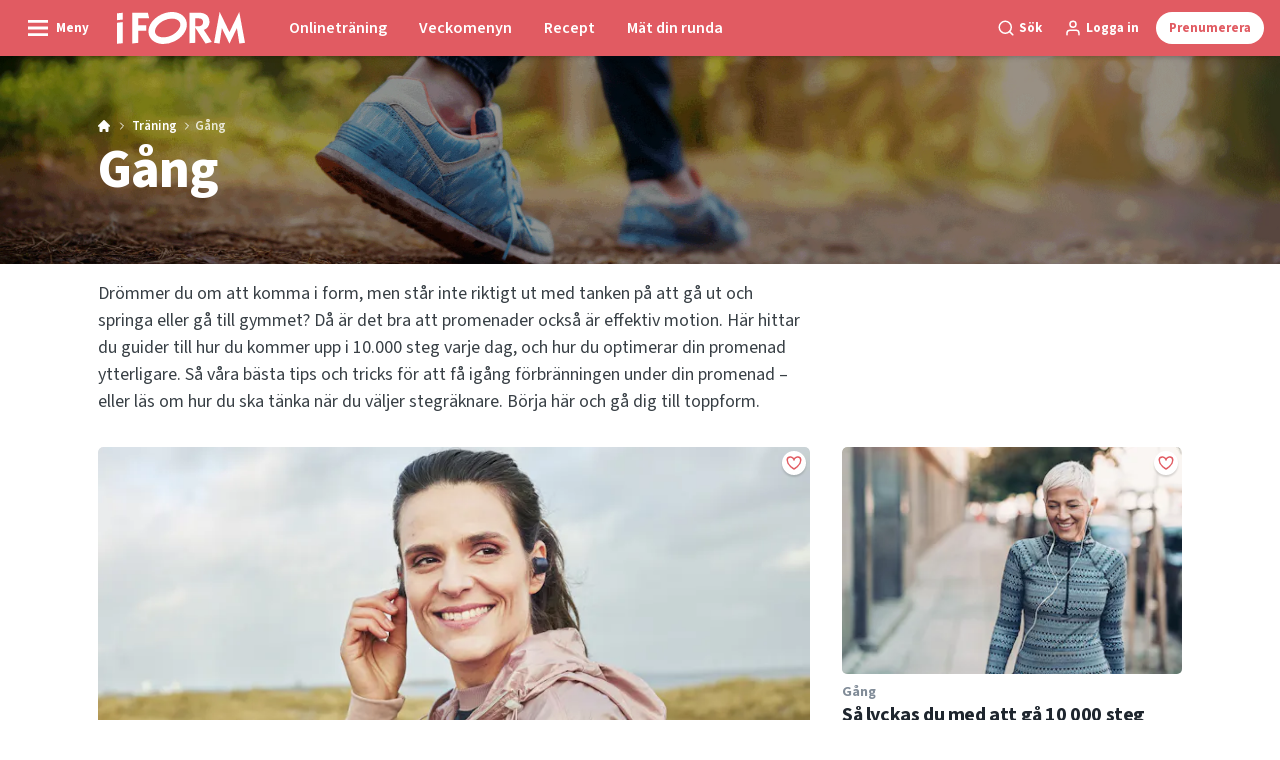

--- FILE ---
content_type: text/html; charset=utf-8
request_url: https://iform.se/traning/gang
body_size: 71549
content:
<!doctype html>
<html data-n-head-ssr lang="sv" data-n-head="%7B%22lang%22:%7B%22ssr%22:%22sv%22%7D%7D">
  <head >
    <title>Gång– Gå dig i toppform | iform.se</title><meta data-n-head="ssr" charset="utf-8"><meta data-n-head="ssr" name="viewport" content="width=device-width, initial-scale=1"><meta data-n-head="ssr" name="mobile-web-app-capable" content="yes"><meta data-n-head="ssr" name="apple-mobile-web-app-capable" content="yes"><meta data-n-head="ssr" name="apple-mobile-web-app-status-bar-style" content="black"><meta data-n-head="ssr" name="HandheldFriendly" content="true"><meta data-n-head="ssr" http-equiv="Accept-CH" content="DPR, Width, Viewport-Width"><meta data-n-head="ssr" http-equiv="X-UA-Compatible" content="IE=edge,chrome=1"><meta data-n-head="ssr" name="format-detection" content="telephone=no,date=no,address=no,email=no,url=no"><meta data-n-head="ssr" name="bwlVersion" content="1.5.2"><meta data-n-head="ssr" name="robots" content="max-image-preview:large"><meta data-n-head="ssr" property="fb:app_id" content="1488773264764147"><meta data-n-head="ssr" property="og:locale" content="sv_SE"><meta data-n-head="ssr" property="og:site_name" content="I FORM"><meta data-n-head="ssr" property="theme-color" content="#ed4b36"><meta data-n-head="ssr" name="description" content="Älskar du att gå så fortsätt med det – promenader är hälsosamt för både kropp och säl! Vi visar dig hur du enkelt får in fler steg i vardagen. Kom igång här."><meta data-n-head="ssr" property="og:url" content="https://iform.se/traning/gang"><meta data-n-head="ssr" property="og:title" content="Gång– Gå dig i toppform"><meta data-n-head="ssr" property="og:description" content="Älskar du att gå så fortsätt med det – promenader är hälsosamt för både kropp och säl! Vi visar dig hur du enkelt får in fler steg i vardagen. Kom igång här."><meta data-n-head="ssr" name="cxense-site-id" content="1140856762795596803"><meta data-n-head="ssr" name="cXenseParse:bse-country" content="se"><meta data-n-head="ssr" name="cXenseParse:bse-brand" content="IFO"><meta data-n-head="ssr" name="cXenseParse:bse-language" content="sv"><meta data-n-head="ssr" name="cXenseParse:articleid" content="436"><meta data-n-head="ssr" name="cXenseParse:bse-pagetype" content="category"><meta data-n-head="ssr" name="cXenseParse:pageclass" content="content"><meta data-n-head="ssr" name="cXenseParse:title" content="Gång– Gå dig i toppform"><meta data-n-head="ssr" name="cXenseParse:body-text" content=""><meta data-n-head="ssr" name="cXenseParse:description" content="Älskar du att gå så fortsätt med det – promenader är hälsosamt för både kropp och säl! Vi visar dig hur du enkelt får in fler steg i vardagen. Kom igång här."><meta data-n-head="ssr" name="cXenseParse:image" content="https://images.bonnier.cloud/site-manager/production/category/1a991ef918937319cff2231461ce7680.jpg"><meta data-n-head="ssr" name="cXenseParse:bse-danishsearchtitle" content=""><meta data-n-head="ssr" name="cXenseParse:recs:recommendable" content="false"><meta data-n-head="ssr" name="bcm-brand" content="IFO"><meta data-n-head="ssr" name="bcm-country" content="se"><meta data-n-head="ssr" name="bcm-type" content="site"><meta data-n-head="ssr" name="bcm-tablet-breakpoint" content="1025"><meta data-n-head="ssr" name="bcm-mobile-breakpoint" content="768"><meta data-n-head="ssr" name="bcm-title" content="Gång– Gå dig i toppform"><meta data-n-head="ssr" name="bcm-sub" content="Träning"><meta data-n-head="ssr" name="bcm-categories" content="Träning,Gång"><meta data-n-head="ssr" name="bcm-tags" content=""><meta data-n-head="ssr" property="bad:device" name="bad:device" content="desktop"><meta data-n-head="ssr" property="bad:pageType" name="bad:pageType" content="section"><meta data-n-head="ssr" data-n-head="ssr" name="cXenseParse:bse-dominantimage-crop-tv" content="q=60&amp;fp-x=0.5&amp;fp-y=0.5&amp;fit=crop&amp;crop=focalpoint&amp;ar=13:9"><meta data-n-head="ssr" data-n-head="ssr" name="cXenseParse:bse-dominantimage-crop-square" content="q=60&amp;fp-x=0.5&amp;fp-y=0.5&amp;fit=crop&amp;crop=focalpoint&amp;ar=1:1"><meta data-n-head="ssr" data-n-head="ssr" name="cXenseParse:bse-dominantimage-crop-wide169" content="q=60&amp;fp-x=0.5&amp;fp-y=0.5&amp;fit=crop&amp;crop=focalpoint&amp;ar=16:9"><meta data-n-head="ssr" data-n-head="ssr" name="cXenseParse:bse-dominantimage-crop-tv" content="q=60&amp;fp-x=0.5&amp;fp-y=0.5&amp;fit=crop&amp;crop=focalpoint&amp;ar=13:9"><meta data-n-head="ssr" data-n-head="ssr" name="cXenseParse:bse-dominantimage-crop-square" content="q=60&amp;fp-x=0.5&amp;fp-y=0.5&amp;fit=crop&amp;crop=focalpoint&amp;ar=1:1"><meta data-n-head="ssr" data-n-head="ssr" name="cXenseParse:bse-dominantimage-crop-wide169" content="q=60&amp;fp-x=0.5&amp;fp-y=0.5&amp;fit=crop&amp;crop=focalpoint&amp;ar=16:9"><meta data-n-head="ssr" data-n-head="ssr" name="cXenseParse:bse-dominantimage-crop-tv" content="q=60&amp;fp-x=0.5&amp;fp-y=0.5&amp;fit=crop&amp;crop=focalpoint&amp;ar=13:9"><meta data-n-head="ssr" data-n-head="ssr" name="cXenseParse:bse-dominantimage-crop-square" content="q=60&amp;fp-x=0.5&amp;fp-y=0.5&amp;fit=crop&amp;crop=focalpoint&amp;ar=1:1"><meta data-n-head="ssr" data-n-head="ssr" name="cXenseParse:bse-dominantimage-crop-wide169" content="q=60&amp;fp-x=0.5&amp;fp-y=0.5&amp;fit=crop&amp;crop=focalpoint&amp;ar=16:9"><meta data-n-head="ssr" data-n-head="ssr" name="cXenseParse:bse-dominantimage-crop-tv" content="q=60&amp;fp-x=0.5&amp;fp-y=0.5&amp;fit=crop&amp;crop=focalpoint&amp;ar=13:9"><meta data-n-head="ssr" data-n-head="ssr" name="cXenseParse:bse-dominantimage-crop-square" content="q=60&amp;fp-x=0.5&amp;fp-y=0.5&amp;fit=crop&amp;crop=focalpoint&amp;ar=1:1"><meta data-n-head="ssr" data-n-head="ssr" name="cXenseParse:bse-dominantimage-crop-wide169" content="q=60&amp;fp-x=0.5&amp;fp-y=0.5&amp;fit=crop&amp;crop=focalpoint&amp;ar=16:9"><meta data-n-head="ssr" data-n-head="ssr" name="cXenseParse:bse-dominantimage-crop-tv" content="q=60&amp;fp-x=0.5&amp;fp-y=0.5&amp;fit=crop&amp;crop=focalpoint&amp;ar=13:9"><meta data-n-head="ssr" data-n-head="ssr" name="cXenseParse:bse-dominantimage-crop-square" content="q=60&amp;fp-x=0.5&amp;fp-y=0.5&amp;fit=crop&amp;crop=focalpoint&amp;ar=1:1"><meta data-n-head="ssr" data-n-head="ssr" name="cXenseParse:bse-dominantimage-crop-wide169" content="q=60&amp;fp-x=0.5&amp;fp-y=0.5&amp;fit=crop&amp;crop=focalpoint&amp;ar=16:9"><meta data-n-head="ssr" data-n-head="ssr" name="cXenseParse:bse-dominantimage-crop-tv" content="q=60&amp;fp-x=0.5&amp;fp-y=0.5&amp;fit=crop&amp;crop=focalpoint&amp;ar=13:9"><meta data-n-head="ssr" data-n-head="ssr" name="cXenseParse:bse-dominantimage-crop-square" content="q=60&amp;fp-x=0.5&amp;fp-y=0.5&amp;fit=crop&amp;crop=focalpoint&amp;ar=1:1"><meta data-n-head="ssr" data-n-head="ssr" name="cXenseParse:bse-dominantimage-crop-wide169" content="q=60&amp;fp-x=0.5&amp;fp-y=0.5&amp;fit=crop&amp;crop=focalpoint&amp;ar=16:9"><meta data-n-head="ssr" data-n-head="ssr" name="cXenseParse:bse-dominantimage-crop-tv" content="q=60&amp;fp-x=0.5&amp;fp-y=0.5&amp;fit=crop&amp;crop=focalpoint&amp;ar=13:9"><meta data-n-head="ssr" data-n-head="ssr" name="cXenseParse:bse-dominantimage-crop-square" content="q=60&amp;fp-x=0.5&amp;fp-y=0.5&amp;fit=crop&amp;crop=focalpoint&amp;ar=1:1"><meta data-n-head="ssr" data-n-head="ssr" name="cXenseParse:bse-dominantimage-crop-wide169" content="q=60&amp;fp-x=0.5&amp;fp-y=0.5&amp;fit=crop&amp;crop=focalpoint&amp;ar=16:9"><meta data-n-head="ssr" data-n-head="ssr" name="cXenseParse:bse-dominantimage-crop-tv" content="q=60&amp;fp-x=0.5&amp;fp-y=0.5&amp;fit=crop&amp;crop=focalpoint&amp;ar=13:9"><meta data-n-head="ssr" data-n-head="ssr" name="cXenseParse:bse-dominantimage-crop-square" content="q=60&amp;fp-x=0.5&amp;fp-y=0.5&amp;fit=crop&amp;crop=focalpoint&amp;ar=1:1"><meta data-n-head="ssr" data-n-head="ssr" name="cXenseParse:bse-dominantimage-crop-wide169" content="q=60&amp;fp-x=0.5&amp;fp-y=0.5&amp;fit=crop&amp;crop=focalpoint&amp;ar=16:9"><meta data-n-head="ssr" data-n-head="ssr" name="cXenseParse:bse-dominantimage-crop-tv" content="q=60&amp;fp-x=0.5&amp;fp-y=0.5&amp;fit=crop&amp;crop=focalpoint&amp;ar=13:9"><meta data-n-head="ssr" data-n-head="ssr" name="cXenseParse:bse-dominantimage-crop-square" content="q=60&amp;fp-x=0.5&amp;fp-y=0.5&amp;fit=crop&amp;crop=focalpoint&amp;ar=1:1"><meta data-n-head="ssr" data-n-head="ssr" name="cXenseParse:bse-dominantimage-crop-wide169" content="q=60&amp;fp-x=0.5&amp;fp-y=0.5&amp;fit=crop&amp;crop=focalpoint&amp;ar=16:9"><meta data-n-head="ssr" data-n-head="ssr" name="cXenseParse:bse-dominantimage-crop-tv" content="q=60&amp;fp-x=0.5&amp;fp-y=0.5&amp;fit=crop&amp;crop=focalpoint&amp;ar=13:9"><meta data-n-head="ssr" data-n-head="ssr" name="cXenseParse:bse-dominantimage-crop-square" content="q=60&amp;fp-x=0.5&amp;fp-y=0.5&amp;fit=crop&amp;crop=focalpoint&amp;ar=1:1"><meta data-n-head="ssr" data-n-head="ssr" name="cXenseParse:bse-dominantimage-crop-wide169" content="q=60&amp;fp-x=0.5&amp;fp-y=0.5&amp;fit=crop&amp;crop=focalpoint&amp;ar=16:9"><meta data-n-head="ssr" data-n-head="ssr" name="cXenseParse:bse-dominantimage-crop-tv" content="q=60&amp;fp-x=0.5&amp;fp-y=0.5&amp;fit=crop&amp;crop=focalpoint&amp;ar=13:9"><meta data-n-head="ssr" data-n-head="ssr" name="cXenseParse:bse-dominantimage-crop-square" content="q=60&amp;fp-x=0.5&amp;fp-y=0.5&amp;fit=crop&amp;crop=focalpoint&amp;ar=1:1"><meta data-n-head="ssr" data-n-head="ssr" name="cXenseParse:bse-dominantimage-crop-wide169" content="q=60&amp;fp-x=0.5&amp;fp-y=0.5&amp;fit=crop&amp;crop=focalpoint&amp;ar=16:9"><meta data-n-head="ssr" data-n-head="ssr" name="cXenseParse:bse-dominantimage-crop-tv" content="q=60&amp;fp-x=0.5&amp;fp-y=0.5&amp;fit=crop&amp;crop=focalpoint&amp;ar=13:9"><meta data-n-head="ssr" data-n-head="ssr" name="cXenseParse:bse-dominantimage-crop-square" content="q=60&amp;fp-x=0.5&amp;fp-y=0.5&amp;fit=crop&amp;crop=focalpoint&amp;ar=1:1"><meta data-n-head="ssr" data-n-head="ssr" name="cXenseParse:bse-dominantimage-crop-wide169" content="q=60&amp;fp-x=0.5&amp;fp-y=0.5&amp;fit=crop&amp;crop=focalpoint&amp;ar=16:9"><meta data-n-head="ssr" data-n-head="ssr" name="cXenseParse:bse-dominantimage-crop-tv" content="q=60&amp;fp-x=0.5&amp;fp-y=0.5&amp;fit=crop&amp;crop=focalpoint&amp;ar=13:9"><meta data-n-head="ssr" data-n-head="ssr" name="cXenseParse:bse-dominantimage-crop-square" content="q=60&amp;fp-x=0.5&amp;fp-y=0.5&amp;fit=crop&amp;crop=focalpoint&amp;ar=1:1"><meta data-n-head="ssr" data-n-head="ssr" name="cXenseParse:bse-dominantimage-crop-wide169" content="q=60&amp;fp-x=0.5&amp;fp-y=0.5&amp;fit=crop&amp;crop=focalpoint&amp;ar=16:9"><meta data-n-head="ssr" data-n-head="ssr" name="cXenseParse:bse-dominantimage-crop-tv" content="q=60&amp;fp-x=0.5&amp;fp-y=0.5&amp;fit=crop&amp;crop=focalpoint&amp;ar=13:9"><meta data-n-head="ssr" data-n-head="ssr" name="cXenseParse:bse-dominantimage-crop-square" content="q=60&amp;fp-x=0.5&amp;fp-y=0.5&amp;fit=crop&amp;crop=focalpoint&amp;ar=1:1"><meta data-n-head="ssr" data-n-head="ssr" name="cXenseParse:bse-dominantimage-crop-wide169" content="q=60&amp;fp-x=0.5&amp;fp-y=0.5&amp;fit=crop&amp;crop=focalpoint&amp;ar=16:9"><meta data-n-head="ssr" data-n-head="ssr" name="cXenseParse:bse-dominantimage-crop-tv" content="q=60&amp;fp-x=0.5&amp;fp-y=0.5&amp;fit=crop&amp;crop=focalpoint&amp;ar=13:9"><meta data-n-head="ssr" data-n-head="ssr" name="cXenseParse:bse-dominantimage-crop-square" content="q=60&amp;fp-x=0.5&amp;fp-y=0.5&amp;fit=crop&amp;crop=focalpoint&amp;ar=1:1"><meta data-n-head="ssr" data-n-head="ssr" name="cXenseParse:bse-dominantimage-crop-wide169" content="q=60&amp;fp-x=0.5&amp;fp-y=0.5&amp;fit=crop&amp;crop=focalpoint&amp;ar=16:9"><meta data-n-head="ssr" data-n-head="ssr" name="cXenseParse:bse-dominantimage-crop-tv" content="q=60&amp;fp-x=0.5&amp;fp-y=0.5&amp;fit=crop&amp;crop=focalpoint&amp;ar=13:9"><meta data-n-head="ssr" data-n-head="ssr" name="cXenseParse:bse-dominantimage-crop-square" content="q=60&amp;fp-x=0.5&amp;fp-y=0.5&amp;fit=crop&amp;crop=focalpoint&amp;ar=1:1"><meta data-n-head="ssr" data-n-head="ssr" name="cXenseParse:bse-dominantimage-crop-wide169" content="q=60&amp;fp-x=0.5&amp;fp-y=0.5&amp;fit=crop&amp;crop=focalpoint&amp;ar=16:9"><meta data-n-head="ssr" data-n-head="ssr" name="cXenseParse:bse-dominantimage-crop-tv" content="q=60&amp;fp-x=0.5&amp;fp-y=0.5&amp;fit=crop&amp;crop=focalpoint&amp;ar=13:9"><meta data-n-head="ssr" data-n-head="ssr" name="cXenseParse:bse-dominantimage-crop-square" content="q=60&amp;fp-x=0.5&amp;fp-y=0.5&amp;fit=crop&amp;crop=focalpoint&amp;ar=1:1"><meta data-n-head="ssr" data-n-head="ssr" name="cXenseParse:bse-dominantimage-crop-wide169" content="q=60&amp;fp-x=0.5&amp;fp-y=0.5&amp;fit=crop&amp;crop=focalpoint&amp;ar=16:9"><meta data-n-head="ssr" data-n-head="ssr" name="cXenseParse:bse-dominantimage-crop-tv" content="q=60&amp;fp-x=0.5&amp;fp-y=0.5&amp;fit=crop&amp;crop=focalpoint&amp;ar=13:9"><meta data-n-head="ssr" data-n-head="ssr" name="cXenseParse:bse-dominantimage-crop-square" content="q=60&amp;fp-x=0.5&amp;fp-y=0.5&amp;fit=crop&amp;crop=focalpoint&amp;ar=1:1"><meta data-n-head="ssr" data-n-head="ssr" name="cXenseParse:bse-dominantimage-crop-wide169" content="q=60&amp;fp-x=0.5&amp;fp-y=0.5&amp;fit=crop&amp;crop=focalpoint&amp;ar=16:9"><meta data-n-head="ssr" data-n-head="ssr" name="cXenseParse:bse-dominantimage-crop-tv" content="q=60&amp;fp-x=0.5&amp;fp-y=0.5&amp;fit=crop&amp;crop=focalpoint&amp;ar=13:9"><meta data-n-head="ssr" data-n-head="ssr" name="cXenseParse:bse-dominantimage-crop-square" content="q=60&amp;fp-x=0.5&amp;fp-y=0.5&amp;fit=crop&amp;crop=focalpoint&amp;ar=1:1"><meta data-n-head="ssr" data-n-head="ssr" name="cXenseParse:bse-dominantimage-crop-wide169" content="q=60&amp;fp-x=0.5&amp;fp-y=0.5&amp;fit=crop&amp;crop=focalpoint&amp;ar=16:9"><meta data-n-head="ssr" data-n-head="ssr" name="cXenseParse:bse-dominantimage-crop-tv" content="q=60&amp;fp-x=0.5&amp;fp-y=0.5&amp;fit=crop&amp;crop=focalpoint&amp;ar=13:9"><meta data-n-head="ssr" data-n-head="ssr" name="cXenseParse:bse-dominantimage-crop-square" content="q=60&amp;fp-x=0.5&amp;fp-y=0.5&amp;fit=crop&amp;crop=focalpoint&amp;ar=1:1"><meta data-n-head="ssr" data-n-head="ssr" name="cXenseParse:bse-dominantimage-crop-wide169" content="q=60&amp;fp-x=0.5&amp;fp-y=0.5&amp;fit=crop&amp;crop=focalpoint&amp;ar=16:9"><meta data-n-head="ssr" data-n-head="ssr" name="cXenseParse:bse-dominantimage-crop-tv" content="q=60&amp;fp-x=0.5&amp;fp-y=0.5&amp;fit=crop&amp;crop=focalpoint&amp;ar=13:9"><meta data-n-head="ssr" data-n-head="ssr" name="cXenseParse:bse-dominantimage-crop-square" content="q=60&amp;fp-x=0.5&amp;fp-y=0.5&amp;fit=crop&amp;crop=focalpoint&amp;ar=1:1"><meta data-n-head="ssr" data-n-head="ssr" name="cXenseParse:bse-dominantimage-crop-wide169" content="q=60&amp;fp-x=0.5&amp;fp-y=0.5&amp;fit=crop&amp;crop=focalpoint&amp;ar=16:9"><meta data-n-head="ssr" data-n-head="ssr" name="cXenseParse:bse-dominantimage-crop-tv" content="q=60&amp;fp-x=0.5&amp;fp-y=0.5&amp;fit=crop&amp;crop=focalpoint&amp;ar=13:9"><meta data-n-head="ssr" data-n-head="ssr" name="cXenseParse:bse-dominantimage-crop-square" content="q=60&amp;fp-x=0.5&amp;fp-y=0.5&amp;fit=crop&amp;crop=focalpoint&amp;ar=1:1"><meta data-n-head="ssr" data-n-head="ssr" name="cXenseParse:bse-dominantimage-crop-wide169" content="q=60&amp;fp-x=0.5&amp;fp-y=0.5&amp;fit=crop&amp;crop=focalpoint&amp;ar=16:9"><meta data-n-head="ssr" data-n-head="ssr" name="cXenseParse:bse-dominantimage-crop-tv" content="q=60&amp;fp-x=0.5&amp;fp-y=0.5&amp;fit=crop&amp;crop=focalpoint&amp;ar=13:9"><meta data-n-head="ssr" data-n-head="ssr" name="cXenseParse:bse-dominantimage-crop-square" content="q=60&amp;fp-x=0.5&amp;fp-y=0.5&amp;fit=crop&amp;crop=focalpoint&amp;ar=1:1"><meta data-n-head="ssr" data-n-head="ssr" name="cXenseParse:bse-dominantimage-crop-wide169" content="q=60&amp;fp-x=0.5&amp;fp-y=0.5&amp;fit=crop&amp;crop=focalpoint&amp;ar=16:9"><meta data-n-head="ssr" data-n-head="ssr" name="cXenseParse:bse-dominantimage-crop-tv" content="q=60&amp;fp-x=0.5&amp;fp-y=0.5&amp;fit=crop&amp;crop=focalpoint&amp;ar=13:9"><meta data-n-head="ssr" data-n-head="ssr" name="cXenseParse:bse-dominantimage-crop-square" content="q=60&amp;fp-x=0.5&amp;fp-y=0.5&amp;fit=crop&amp;crop=focalpoint&amp;ar=1:1"><meta data-n-head="ssr" data-n-head="ssr" name="cXenseParse:bse-dominantimage-crop-wide169" content="q=60&amp;fp-x=0.5&amp;fp-y=0.5&amp;fit=crop&amp;crop=focalpoint&amp;ar=16:9"><meta data-n-head="ssr" data-n-head="ssr" name="cXenseParse:bse-dominantimage-crop-tv" content="q=60&amp;fp-x=0.5&amp;fp-y=0.5&amp;fit=crop&amp;crop=focalpoint&amp;ar=13:9"><meta data-n-head="ssr" data-n-head="ssr" name="cXenseParse:bse-dominantimage-crop-square" content="q=60&amp;fp-x=0.5&amp;fp-y=0.5&amp;fit=crop&amp;crop=focalpoint&amp;ar=1:1"><meta data-n-head="ssr" data-n-head="ssr" name="cXenseParse:bse-dominantimage-crop-wide169" content="q=60&amp;fp-x=0.5&amp;fp-y=0.5&amp;fit=crop&amp;crop=focalpoint&amp;ar=16:9"><meta data-n-head="ssr" data-n-head="ssr" name="cXenseParse:bse-dominantimage-crop-tv" content="q=60&amp;fp-x=0.5&amp;fp-y=0.5&amp;fit=crop&amp;crop=focalpoint&amp;ar=13:9"><meta data-n-head="ssr" data-n-head="ssr" name="cXenseParse:bse-dominantimage-crop-square" content="q=60&amp;fp-x=0.5&amp;fp-y=0.5&amp;fit=crop&amp;crop=focalpoint&amp;ar=1:1"><meta data-n-head="ssr" data-n-head="ssr" name="cXenseParse:bse-dominantimage-crop-wide169" content="q=60&amp;fp-x=0.5&amp;fp-y=0.5&amp;fit=crop&amp;crop=focalpoint&amp;ar=16:9"><meta data-n-head="ssr" data-n-head="ssr" name="cXenseParse:bse-dominantimage-crop-tv" content="q=60&amp;fp-x=0.5&amp;fp-y=0.5&amp;fit=crop&amp;crop=focalpoint&amp;ar=13:9"><meta data-n-head="ssr" data-n-head="ssr" name="cXenseParse:bse-dominantimage-crop-square" content="q=60&amp;fp-x=0.5&amp;fp-y=0.5&amp;fit=crop&amp;crop=focalpoint&amp;ar=1:1"><meta data-n-head="ssr" data-n-head="ssr" name="cXenseParse:bse-dominantimage-crop-wide169" content="q=60&amp;fp-x=0.5&amp;fp-y=0.5&amp;fit=crop&amp;crop=focalpoint&amp;ar=16:9"><meta data-n-head="ssr" data-n-head="ssr" name="cXenseParse:bse-dominantimage-crop-tv" content="q=60&amp;fp-x=0.5&amp;fp-y=0.5&amp;fit=crop&amp;crop=focalpoint&amp;ar=13:9"><meta data-n-head="ssr" data-n-head="ssr" name="cXenseParse:bse-dominantimage-crop-square" content="q=60&amp;fp-x=0.5&amp;fp-y=0.5&amp;fit=crop&amp;crop=focalpoint&amp;ar=1:1"><meta data-n-head="ssr" data-n-head="ssr" name="cXenseParse:bse-dominantimage-crop-wide169" content="q=60&amp;fp-x=0.5&amp;fp-y=0.5&amp;fit=crop&amp;crop=focalpoint&amp;ar=16:9"><meta data-n-head="ssr" data-n-head="ssr" name="cXenseParse:bse-dominantimage-crop-tv" content="q=60&amp;fp-x=0.5&amp;fp-y=0.5&amp;fit=crop&amp;crop=focalpoint&amp;ar=13:9"><meta data-n-head="ssr" data-n-head="ssr" name="cXenseParse:bse-dominantimage-crop-square" content="q=60&amp;fp-x=0.5&amp;fp-y=0.5&amp;fit=crop&amp;crop=focalpoint&amp;ar=1:1"><meta data-n-head="ssr" data-n-head="ssr" name="cXenseParse:bse-dominantimage-crop-wide169" content="q=60&amp;fp-x=0.5&amp;fp-y=0.5&amp;fit=crop&amp;crop=focalpoint&amp;ar=16:9"><meta data-n-head="ssr" data-n-head="ssr" name="cXenseParse:bse-dominantimage-crop-tv" content="q=60&amp;fp-x=0.5&amp;fp-y=0.5&amp;fit=crop&amp;crop=focalpoint&amp;ar=13:9"><meta data-n-head="ssr" data-n-head="ssr" name="cXenseParse:bse-dominantimage-crop-square" content="q=60&amp;fp-x=0.5&amp;fp-y=0.5&amp;fit=crop&amp;crop=focalpoint&amp;ar=1:1"><meta data-n-head="ssr" data-n-head="ssr" name="cXenseParse:bse-dominantimage-crop-wide169" content="q=60&amp;fp-x=0.5&amp;fp-y=0.5&amp;fit=crop&amp;crop=focalpoint&amp;ar=16:9"><meta data-n-head="ssr" data-n-head="ssr" name="cXenseParse:bse-dominantimage-crop-tv" content="q=60&amp;fp-x=0.5&amp;fp-y=0.5&amp;fit=crop&amp;crop=focalpoint&amp;ar=13:9"><meta data-n-head="ssr" data-n-head="ssr" name="cXenseParse:bse-dominantimage-crop-square" content="q=60&amp;fp-x=0.5&amp;fp-y=0.5&amp;fit=crop&amp;crop=focalpoint&amp;ar=1:1"><meta data-n-head="ssr" data-n-head="ssr" name="cXenseParse:bse-dominantimage-crop-wide169" content="q=60&amp;fp-x=0.5&amp;fp-y=0.5&amp;fit=crop&amp;crop=focalpoint&amp;ar=16:9"><meta data-n-head="ssr" data-n-head="ssr" name="cXenseParse:bse-dominantimage-crop-tv" content="q=60&amp;fp-x=0.5&amp;fp-y=0.5&amp;fit=crop&amp;crop=focalpoint&amp;ar=13:9"><meta data-n-head="ssr" data-n-head="ssr" name="cXenseParse:bse-dominantimage-crop-square" content="q=60&amp;fp-x=0.5&amp;fp-y=0.5&amp;fit=crop&amp;crop=focalpoint&amp;ar=1:1"><meta data-n-head="ssr" data-n-head="ssr" name="cXenseParse:bse-dominantimage-crop-wide169" content="q=60&amp;fp-x=0.5&amp;fp-y=0.5&amp;fit=crop&amp;crop=focalpoint&amp;ar=16:9"><meta data-n-head="ssr" data-n-head="ssr" name="cXenseParse:bse-dominantimage-crop-tv" content="q=60&amp;fp-x=0.5&amp;fp-y=0.5&amp;fit=crop&amp;crop=focalpoint&amp;ar=13:9"><meta data-n-head="ssr" data-n-head="ssr" name="cXenseParse:bse-dominantimage-crop-square" content="q=60&amp;fp-x=0.5&amp;fp-y=0.5&amp;fit=crop&amp;crop=focalpoint&amp;ar=1:1"><meta data-n-head="ssr" data-n-head="ssr" name="cXenseParse:bse-dominantimage-crop-wide169" content="q=60&amp;fp-x=0.5&amp;fp-y=0.5&amp;fit=crop&amp;crop=focalpoint&amp;ar=16:9"><meta data-n-head="ssr" data-n-head="ssr" name="cXenseParse:bse-dominantimage-crop-tv" content="q=60&amp;fp-x=0.5&amp;fp-y=0.5&amp;fit=crop&amp;crop=focalpoint&amp;ar=13:9"><meta data-n-head="ssr" data-n-head="ssr" name="cXenseParse:bse-dominantimage-crop-square" content="q=60&amp;fp-x=0.5&amp;fp-y=0.5&amp;fit=crop&amp;crop=focalpoint&amp;ar=1:1"><meta data-n-head="ssr" data-n-head="ssr" name="cXenseParse:bse-dominantimage-crop-wide169" content="q=60&amp;fp-x=0.5&amp;fp-y=0.5&amp;fit=crop&amp;crop=focalpoint&amp;ar=16:9"><meta data-n-head="ssr" data-n-head="ssr" name="cXenseParse:bse-dominantimage-crop-tv" content="q=60&amp;fp-x=0.5&amp;fp-y=0.5&amp;fit=crop&amp;crop=focalpoint&amp;ar=13:9"><meta data-n-head="ssr" data-n-head="ssr" name="cXenseParse:bse-dominantimage-crop-square" content="q=60&amp;fp-x=0.5&amp;fp-y=0.5&amp;fit=crop&amp;crop=focalpoint&amp;ar=1:1"><meta data-n-head="ssr" data-n-head="ssr" name="cXenseParse:bse-dominantimage-crop-wide169" content="q=60&amp;fp-x=0.5&amp;fp-y=0.5&amp;fit=crop&amp;crop=focalpoint&amp;ar=16:9"><meta data-n-head="ssr" data-n-head="ssr" name="cXenseParse:bse-dominantimage-crop-tv" content="q=60&amp;fp-x=0.5&amp;fp-y=0.5&amp;fit=crop&amp;crop=focalpoint&amp;ar=13:9"><meta data-n-head="ssr" data-n-head="ssr" name="cXenseParse:bse-dominantimage-crop-square" content="q=60&amp;fp-x=0.5&amp;fp-y=0.5&amp;fit=crop&amp;crop=focalpoint&amp;ar=1:1"><meta data-n-head="ssr" data-n-head="ssr" name="cXenseParse:bse-dominantimage-crop-wide169" content="q=60&amp;fp-x=0.5&amp;fp-y=0.5&amp;fit=crop&amp;crop=focalpoint&amp;ar=16:9"><meta data-n-head="ssr" data-n-head="ssr" name="cXenseParse:bse-dominantimage-crop-tv" content="q=60&amp;fp-x=0.5&amp;fp-y=0.5&amp;fit=crop&amp;crop=focalpoint&amp;ar=13:9"><meta data-n-head="ssr" data-n-head="ssr" name="cXenseParse:bse-dominantimage-crop-square" content="q=60&amp;fp-x=0.5&amp;fp-y=0.5&amp;fit=crop&amp;crop=focalpoint&amp;ar=1:1"><meta data-n-head="ssr" data-n-head="ssr" name="cXenseParse:bse-dominantimage-crop-wide169" content="q=60&amp;fp-x=0.5&amp;fp-y=0.5&amp;fit=crop&amp;crop=focalpoint&amp;ar=16:9"><meta data-n-head="ssr" data-n-head="ssr" name="cXenseParse:bse-dominantimage-crop-tv" content="q=60&amp;fp-x=0.5&amp;fp-y=0.5&amp;fit=crop&amp;crop=focalpoint&amp;ar=13:9"><meta data-n-head="ssr" data-n-head="ssr" name="cXenseParse:bse-dominantimage-crop-square" content="q=60&amp;fp-x=0.5&amp;fp-y=0.5&amp;fit=crop&amp;crop=focalpoint&amp;ar=1:1"><meta data-n-head="ssr" data-n-head="ssr" name="cXenseParse:bse-dominantimage-crop-wide169" content="q=60&amp;fp-x=0.5&amp;fp-y=0.5&amp;fit=crop&amp;crop=focalpoint&amp;ar=16:9"><meta data-n-head="ssr" data-n-head="ssr" name="cXenseParse:bse-dominantimage-crop-tv" content="q=60&amp;fp-x=0.5&amp;fp-y=0.5&amp;fit=crop&amp;crop=focalpoint&amp;ar=13:9"><meta data-n-head="ssr" data-n-head="ssr" name="cXenseParse:bse-dominantimage-crop-square" content="q=60&amp;fp-x=0.5&amp;fp-y=0.5&amp;fit=crop&amp;crop=focalpoint&amp;ar=1:1"><meta data-n-head="ssr" data-n-head="ssr" name="cXenseParse:bse-dominantimage-crop-wide169" content="q=60&amp;fp-x=0.5&amp;fp-y=0.5&amp;fit=crop&amp;crop=focalpoint&amp;ar=16:9"><meta data-n-head="ssr" data-n-head="ssr" name="cXenseParse:bse-dominantimage-crop-tv" content="q=60&amp;fp-x=0.5&amp;fp-y=0.5&amp;fit=crop&amp;crop=focalpoint&amp;ar=13:9"><meta data-n-head="ssr" data-n-head="ssr" name="cXenseParse:bse-dominantimage-crop-square" content="q=60&amp;fp-x=0.5&amp;fp-y=0.5&amp;fit=crop&amp;crop=focalpoint&amp;ar=1:1"><meta data-n-head="ssr" data-n-head="ssr" name="cXenseParse:bse-dominantimage-crop-wide169" content="q=60&amp;fp-x=0.5&amp;fp-y=0.5&amp;fit=crop&amp;crop=focalpoint&amp;ar=16:9"><meta data-n-head="ssr" data-n-head="ssr" name="cXenseParse:bse-dominantimage-crop-tv" content="q=60&amp;fp-x=0.5&amp;fp-y=0.5&amp;fit=crop&amp;crop=focalpoint&amp;ar=13:9"><meta data-n-head="ssr" data-n-head="ssr" name="cXenseParse:bse-dominantimage-crop-square" content="q=60&amp;fp-x=0.5&amp;fp-y=0.5&amp;fit=crop&amp;crop=focalpoint&amp;ar=1:1"><meta data-n-head="ssr" data-n-head="ssr" name="cXenseParse:bse-dominantimage-crop-wide169" content="q=60&amp;fp-x=0.5&amp;fp-y=0.5&amp;fit=crop&amp;crop=focalpoint&amp;ar=16:9"><meta data-n-head="ssr" data-n-head="ssr" name="cXenseParse:bse-dominantimage-crop-tv" content="q=60&amp;fp-x=0.5&amp;fp-y=0.5&amp;fit=crop&amp;crop=focalpoint&amp;ar=13:9"><meta data-n-head="ssr" data-n-head="ssr" name="cXenseParse:bse-dominantimage-crop-square" content="q=60&amp;fp-x=0.5&amp;fp-y=0.5&amp;fit=crop&amp;crop=focalpoint&amp;ar=1:1"><meta data-n-head="ssr" data-n-head="ssr" name="cXenseParse:bse-dominantimage-crop-wide169" content="q=60&amp;fp-x=0.5&amp;fp-y=0.5&amp;fit=crop&amp;crop=focalpoint&amp;ar=16:9"><meta data-n-head="ssr" data-n-head="ssr" name="cXenseParse:bse-dominantimage-crop-tv" content="q=60&amp;fp-x=0.5&amp;fp-y=0.5&amp;fit=crop&amp;crop=focalpoint&amp;ar=13:9"><meta data-n-head="ssr" data-n-head="ssr" name="cXenseParse:bse-dominantimage-crop-square" content="q=60&amp;fp-x=0.5&amp;fp-y=0.5&amp;fit=crop&amp;crop=focalpoint&amp;ar=1:1"><meta data-n-head="ssr" data-n-head="ssr" name="cXenseParse:bse-dominantimage-crop-wide169" content="q=60&amp;fp-x=0.5&amp;fp-y=0.5&amp;fit=crop&amp;crop=focalpoint&amp;ar=16:9"><meta data-n-head="ssr" data-n-head="ssr" name="cXenseParse:bse-dominantimage-crop-tv" content="q=60&amp;fp-x=0.5&amp;fp-y=0.5&amp;fit=crop&amp;crop=focalpoint&amp;ar=13:9"><meta data-n-head="ssr" data-n-head="ssr" name="cXenseParse:bse-dominantimage-crop-square" content="q=60&amp;fp-x=0.5&amp;fp-y=0.5&amp;fit=crop&amp;crop=focalpoint&amp;ar=1:1"><meta data-n-head="ssr" data-n-head="ssr" name="cXenseParse:bse-dominantimage-crop-wide169" content="q=60&amp;fp-x=0.5&amp;fp-y=0.5&amp;fit=crop&amp;crop=focalpoint&amp;ar=16:9"><meta data-n-head="ssr" data-n-head="ssr" name="cXenseParse:bse-dominantimage-crop-tv" content="q=60&amp;fp-x=0.5&amp;fp-y=0.5&amp;fit=crop&amp;crop=focalpoint&amp;ar=13:9"><meta data-n-head="ssr" data-n-head="ssr" name="cXenseParse:bse-dominantimage-crop-square" content="q=60&amp;fp-x=0.5&amp;fp-y=0.5&amp;fit=crop&amp;crop=focalpoint&amp;ar=1:1"><meta data-n-head="ssr" data-n-head="ssr" name="cXenseParse:bse-dominantimage-crop-wide169" content="q=60&amp;fp-x=0.5&amp;fp-y=0.5&amp;fit=crop&amp;crop=focalpoint&amp;ar=16:9"><meta data-n-head="ssr" data-n-head="ssr" name="cXenseParse:bse-dominantimage-crop-tv" content="q=60&amp;fp-x=0.5&amp;fp-y=0.5&amp;fit=crop&amp;crop=focalpoint&amp;ar=13:9"><meta data-n-head="ssr" data-n-head="ssr" name="cXenseParse:bse-dominantimage-crop-square" content="q=60&amp;fp-x=0.5&amp;fp-y=0.5&amp;fit=crop&amp;crop=focalpoint&amp;ar=1:1"><meta data-n-head="ssr" data-n-head="ssr" name="cXenseParse:bse-dominantimage-crop-wide169" content="q=60&amp;fp-x=0.5&amp;fp-y=0.5&amp;fit=crop&amp;crop=focalpoint&amp;ar=16:9"><meta data-n-head="ssr" data-n-head="ssr" name="cXenseParse:bse-dominantimage-crop-tv" content="q=60&amp;fp-x=0.5&amp;fp-y=0.5&amp;fit=crop&amp;crop=focalpoint&amp;ar=13:9"><meta data-n-head="ssr" data-n-head="ssr" name="cXenseParse:bse-dominantimage-crop-square" content="q=60&amp;fp-x=0.5&amp;fp-y=0.5&amp;fit=crop&amp;crop=focalpoint&amp;ar=1:1"><meta data-n-head="ssr" data-n-head="ssr" name="cXenseParse:bse-dominantimage-crop-wide169" content="q=60&amp;fp-x=0.5&amp;fp-y=0.5&amp;fit=crop&amp;crop=focalpoint&amp;ar=16:9"><meta data-n-head="ssr" data-n-head="ssr" name="cXenseParse:bse-dominantimage-crop-tv" content="q=60&amp;fp-x=0.5&amp;fp-y=0.5&amp;fit=crop&amp;crop=focalpoint&amp;ar=13:9"><meta data-n-head="ssr" data-n-head="ssr" name="cXenseParse:bse-dominantimage-crop-square" content="q=60&amp;fp-x=0.5&amp;fp-y=0.5&amp;fit=crop&amp;crop=focalpoint&amp;ar=1:1"><meta data-n-head="ssr" data-n-head="ssr" name="cXenseParse:bse-dominantimage-crop-wide169" content="q=60&amp;fp-x=0.5&amp;fp-y=0.5&amp;fit=crop&amp;crop=focalpoint&amp;ar=16:9"><meta data-n-head="ssr" data-n-head="ssr" name="cXenseParse:bse-dominantimage-crop-tv" content="q=60&amp;fp-x=0.5&amp;fp-y=0.5&amp;fit=crop&amp;crop=focalpoint&amp;ar=13:9"><meta data-n-head="ssr" data-n-head="ssr" name="cXenseParse:bse-dominantimage-crop-square" content="q=60&amp;fp-x=0.5&amp;fp-y=0.5&amp;fit=crop&amp;crop=focalpoint&amp;ar=1:1"><meta data-n-head="ssr" data-n-head="ssr" name="cXenseParse:bse-dominantimage-crop-wide169" content="q=60&amp;fp-x=0.5&amp;fp-y=0.5&amp;fit=crop&amp;crop=focalpoint&amp;ar=16:9"><meta data-n-head="ssr" data-n-head="ssr" name="cXenseParse:bse-dominantimage-crop-tv" content="q=60&amp;fp-x=0.5&amp;fp-y=0.5&amp;fit=crop&amp;crop=focalpoint&amp;ar=13:9"><meta data-n-head="ssr" data-n-head="ssr" name="cXenseParse:bse-dominantimage-crop-square" content="q=60&amp;fp-x=0.5&amp;fp-y=0.5&amp;fit=crop&amp;crop=focalpoint&amp;ar=1:1"><meta data-n-head="ssr" data-n-head="ssr" name="cXenseParse:bse-dominantimage-crop-wide169" content="q=60&amp;fp-x=0.5&amp;fp-y=0.5&amp;fit=crop&amp;crop=focalpoint&amp;ar=16:9"><meta data-n-head="ssr" data-n-head="ssr" name="cXenseParse:bse-dominantimage-crop-tv" content="q=60&amp;fp-x=0.5&amp;fp-y=0.5&amp;fit=crop&amp;crop=focalpoint&amp;ar=13:9"><meta data-n-head="ssr" data-n-head="ssr" name="cXenseParse:bse-dominantimage-crop-square" content="q=60&amp;fp-x=0.5&amp;fp-y=0.5&amp;fit=crop&amp;crop=focalpoint&amp;ar=1:1"><meta data-n-head="ssr" data-n-head="ssr" name="cXenseParse:bse-dominantimage-crop-wide169" content="q=60&amp;fp-x=0.5&amp;fp-y=0.5&amp;fit=crop&amp;crop=focalpoint&amp;ar=16:9"><meta data-n-head="ssr" data-n-head="ssr" name="cXenseParse:bse-dominantimage-crop-tv" content="q=60&amp;fp-x=0.5&amp;fp-y=0.5&amp;fit=crop&amp;crop=focalpoint&amp;ar=13:9"><meta data-n-head="ssr" data-n-head="ssr" name="cXenseParse:bse-dominantimage-crop-square" content="q=60&amp;fp-x=0.5&amp;fp-y=0.5&amp;fit=crop&amp;crop=focalpoint&amp;ar=1:1"><meta data-n-head="ssr" data-n-head="ssr" name="cXenseParse:bse-dominantimage-crop-wide169" content="q=60&amp;fp-x=0.5&amp;fp-y=0.5&amp;fit=crop&amp;crop=focalpoint&amp;ar=16:9"><meta data-n-head="ssr" data-n-head="ssr" name="cXenseParse:bse-dominantimage-crop-tv" content="q=60&amp;fp-x=0.5&amp;fp-y=0.5&amp;fit=crop&amp;crop=focalpoint&amp;ar=13:9"><meta data-n-head="ssr" data-n-head="ssr" name="cXenseParse:bse-dominantimage-crop-square" content="q=60&amp;fp-x=0.5&amp;fp-y=0.5&amp;fit=crop&amp;crop=focalpoint&amp;ar=1:1"><meta data-n-head="ssr" data-n-head="ssr" name="cXenseParse:bse-dominantimage-crop-wide169" content="q=60&amp;fp-x=0.5&amp;fp-y=0.5&amp;fit=crop&amp;crop=focalpoint&amp;ar=16:9"><link data-n-head="ssr" rel="icon" type="image/x-icon" href="/favicon.ico"><link data-n-head="ssr" rel="preconnect" href="https://dev.visualwebsiteoptimizer.com"><link data-n-head="ssr" rel="canonical" href="https://iform.se/traning/gang"><link data-n-head="ssr" rel="alternate" type="application/rss+xml" title="I FORM RSS feed" href="https://iform.se/feed/rss"><link data-n-head="ssr" rel="alternate" hreflang="da-DK" href="https://iform.dk/traening/gang"><link data-n-head="ssr" rel="alternate" hreflang="fi-FI" href="https://kuntoplus.fi/treeni/kavely"><link data-n-head="ssr" rel="alternate" hreflang="nb-NO" href="https://iform.nu/trening/gange"><link data-n-head="ssr" rel="alternate" hreflang="sv-SE" href="https://iform.se/traning/gang"><link data-n-head="ssr" rel="preload" as="image" href="https://images-bonnier.imgix.net/site-manager/production/category/1a991ef918937319cff2231461ce7680.jpg?auto=compress,format&amp;w=1024 1024w" srcset="https://images-bonnier.imgix.net/site-manager/production/category/1a991ef918937319cff2231461ce7680.jpg?auto=compress,format&amp;w=1024 1024w, https://images-bonnier.imgix.net/site-manager/production/category/1a991ef918937319cff2231461ce7680.jpg?auto=compress,format&amp;w=960 960w, https://images-bonnier.imgix.net/site-manager/production/category/1a991ef918937319cff2231461ce7680.jpg?auto=compress,format&amp;w=900 900w, https://images-bonnier.imgix.net/site-manager/production/category/1a991ef918937319cff2231461ce7680.jpg?auto=compress,format&amp;w=800 800w, https://images-bonnier.imgix.net/site-manager/production/category/1a991ef918937319cff2231461ce7680.jpg?auto=compress,format&amp;w=600 600w, https://images-bonnier.imgix.net/site-manager/production/category/1a991ef918937319cff2231461ce7680.jpg?auto=compress,format&amp;w=500 500w, https://images-bonnier.imgix.net/site-manager/production/category/1a991ef918937319cff2231461ce7680.jpg?auto=compress,format&amp;w=400 400w, https://images-bonnier.imgix.net/site-manager/production/category/1a991ef918937319cff2231461ce7680.jpg?auto=compress,format&amp;w=350 350w, https://images-bonnier.imgix.net/site-manager/production/category/1a991ef918937319cff2231461ce7680.jpg?auto=compress,format&amp;w=300 300w, https://images-bonnier.imgix.net/site-manager/production/category/1a991ef918937319cff2231461ce7680.jpg?auto=compress,format&amp;w=275 275w, https://images-bonnier.imgix.net/site-manager/production/category/1a991ef918937319cff2231461ce7680.jpg?auto=compress,format&amp;w=250 250w, https://images-bonnier.imgix.net/site-manager/production/category/1a991ef918937319cff2231461ce7680.jpg?auto=compress,format&amp;w=225 225w, https://images-bonnier.imgix.net/site-manager/production/category/1a991ef918937319cff2231461ce7680.jpg?auto=compress,format&amp;w=200 200w, https://images-bonnier.imgix.net/site-manager/production/category/1a991ef918937319cff2231461ce7680.jpg?auto=compress,format&amp;w=175 175w, https://images-bonnier.imgix.net/site-manager/production/category/1a991ef918937319cff2231461ce7680.jpg?auto=compress,format&amp;w=150 150w, https://images-bonnier.imgix.net/site-manager/production/category/1a991ef918937319cff2231461ce7680.jpg?auto=compress,format&amp;w=125 125w, https://images-bonnier.imgix.net/site-manager/production/category/1a991ef918937319cff2231461ce7680.jpg?auto=compress,format&amp;w=100 100w"><link data-n-head="ssr" rel="next" href="https://iform.se/traning/gang?page=2"><script data-n-head="ssr" type="text/javascript" id="vwoCode">  window._vwo_code || (function() {
            var account_id = 713144,
                version = 2.1,
                settings_tolerance = 2000,
                hide_element = 'body',
                hide_element_style = 'opacity:0 !important;filter:alpha(opacity=0) !important;background:none !important;transition:none !important;',
                f = false, w = window, d = document, v = d.querySelector('#vwoCode'),
                cK = '_vwo_' + account_id + '_settings', cc = {};
            try {
              var c = JSON.parse(localStorage.getItem('_vwo_' + account_id + '_config'));
              cc = c && typeof c === 'object' ? c : {};
            } catch (e) {}
            var stT = cc.stT === 'session' ? w.sessionStorage : w.localStorage;
            code = {
              use_existing_jquery: function() { return typeof use_existing_jquery !== 'undefined' ? use_existing_jquery : undefined; },
              library_tolerance: function() { return typeof library_tolerance !== 'undefined' ? library_tolerance : undefined; },
              settings_tolerance: function() { return cc.sT || settings_tolerance; },
              hide_element_style: function() { return '{' + (cc.hES || hide_element_style) + '}'; },
              hide_element: function() {
                if (performance.getEntriesByName('first-contentful-paint')[0]) { return ''; }
                return typeof cc.hE === 'string' ? cc.hE : hide_element;
              },
              getVersion: function() { return version; },
              finish: function(e) {
                if (!f) {
                  f = true;
                  var t = d.getElementById('_vis_opt_path_hides');
                  if (t) t.parentNode.removeChild(t);
                  if (e) (new Image).src = 'https://dev.visualwebsiteoptimizer.com/ee.gif?a=' + account_id + e;
                }
              },
              finished: function() { return f; },
              addScript: function(e) {
                var t = d.createElement('script');
                t.type = 'text/javascript';
                if (e.src) { t.src = e.src; } else { t.text = e.text; }
                d.getElementsByTagName('head')[0].appendChild(t);
              },
              load: function(e, t) {
                var i = this.getSettings(), n = d.createElement('script'), r = this;
                t = t || {};
                if (i) {
                  n.textContent = i;
                  d.getElementsByTagName('head')[0].appendChild(n);
                  if (!w.VWO || VWO.caE) {
                    stT.removeItem(cK);
                    r.load(e);
                  }
                } else {
                  var o = new XMLHttpRequest();
                  o.open('GET', e, true);
                  o.withCredentials = !t.dSC;
                  o.responseType = t.responseType || 'text';
                  o.onload = function() {
                    if (t.onloadCb) { return t.onloadCb(o, e); }
                    if (o.status === 200) { _vwo_code.addScript({ text: o.responseText }); }
                    else { _vwo_code.finish('&e=loading_failure:' + e); }
                  };
                  o.onerror = function() {
                    if (t.onerrorCb) { return t.onerrorCb(e); }
                    _vwo_code.finish('&e=loading_failure:' + e);
                  };
                  o.send();
                }
              },
              getSettings: function() {
                try {
                  var e = stT.getItem(cK);
                  if (!e) { return; }
                  e = JSON.parse(e);
                  if (Date.now() > e.e) {
                    stT.removeItem(cK);
                    return;
                  }
                  return e.s;
                } catch (e) { return; }
              },
              init: function() {
                if (d.URL.indexOf('__vwo_disable__') > -1) return;
                var e = this.settings_tolerance();
                w._vwo_settings_timer = setTimeout(function() {
                  _vwo_code.finish();
                  stT.removeItem(cK);
                }, e);
                var t;
                if (this.hide_element() !== 'body') {
                  t = d.createElement('style');
                  var i = this.hide_element(), n = i ? i + this.hide_element_style() : '', r = d.getElementsByTagName('head')[0];
                  t.setAttribute('id', '_vis_opt_path_hides');
                  v && t.setAttribute('nonce', v.nonce);
                  t.setAttribute('type', 'text/css');
                  if (t.styleSheet) t.styleSheet.cssText = n;
                  else t.appendChild(d.createTextNode(n));
                  r.appendChild(t);
                } else {
                  t = d.getElementsByTagName('head')[0];
                  var n = d.createElement('div');
                  n.style.cssText = 'z-index: 2147483647 !important;position: fixed !important;left: 0 !important;top: 0 !important;width: 100% !important;height: 100% !important;background: white !important;';
                  n.setAttribute('id', '_vis_opt_path_hides');
                  n.classList.add('_vis_hide_layer');
                  t.parentNode.insertBefore(n, t.nextSibling);
                }
                var o = 'https://dev.visualwebsiteoptimizer.com/j.php?a=' + account_id + '&u=' + encodeURIComponent(d.URL) + '&vn=' + version;
                if (w.location.search.indexOf('_vwo_xhr') !== -1) {
                  this.addScript({ src: o });
                } else {
                  this.load(o + '&x=true');
                }
              }
            };
            w._vwo_code = code;
            code.init();
          })();
      
          window.VWO = window.VWO || [];
          window.VWO.push(['onVariationApplied', function(data) {
            var expId = data[1];
            var variationId = data[2];
            if (typeof(_vwo_exp[expId].comb_n[variationId]) !== 'undefined' && ['VISUAL_AB', 'VISUAL', 'SPLIT_URL', 'SURVEY'].indexOf(_vwo_exp[expId].type) > -1) {
              var x = [_vwo_exp[expId].comb_n[variationId]];
              window._mfq = window._mfq || [];
              window._mfq.push(["tag", "Variant: " + x]);
            }
          }]);  </script><script data-n-head="ssr" data-hid="gtm-script">if(!window._gtm_init){window._gtm_init=1;(function(w,n,d,m,e,p){w[d]=(w[d]==1||n[d]=='yes'||n[d]==1||n[m]==1||(w[e]&&w[e][p]&&w[e][p]()))?1:0})(window,navigator,'doNotTrack','msDoNotTrack','external','msTrackingProtectionEnabled');(function(w,d,s,l,x,y){w[x]={};w._gtm_inject=function(i){if(w.doNotTrack||w[x][i])return;w[x][i]=1;w[l]=w[l]||[];w[l].push({'gtm.start':new Date().getTime(),event:'gtm.js'});var f=d.getElementsByTagName(s)[0],j=d.createElement(s);j.async=true;j.src='https://www.googletagmanager.com/gtm.js?id='+i;f.parentNode.insertBefore(j,f);}})(window,document,'script','dataLayer','_gtm_ids','_gtm_inject')}</script><script data-n-head="ssr" data-hid="CookieConsent" id="CookieConsent" type="text/javascript" charset="utf-8">window.gdprAppliesGlobally=true;(function(){function r(e){if(!window.frames[e]){if(document.body&&document.body.firstChild){var t=document.body;var n=document.createElement("iframe");n.style.display="none";n.name=e;n.title=e;t.insertBefore(n,t.firstChild)}else{setTimeout(function(){r(e)},5)}}}function e(n,i,o,c,s){function e(e,t,n,r){if(typeof n!=="function"){return}if(!window[i]){window[i]=[]}var a=false;if(s){a=s(e,r,n)}if(!a){window[i].push({command:e,version:t,callback:n,parameter:r})}}e.stub=true;e.stubVersion=2;function t(r){if(!window[n]||window[n].stub!==true){return}if(!r.data){return}var a=typeof r.data==="string";var e;try{e=a?JSON.parse(r.data):r.data}catch(t){return}if(e[o]){var i=e[o];window[n](i.command,i.version,function(e,t){var n={};n[c]={returnValue:e,success:t,callId:i.callId};r.source.postMessage(a?JSON.stringify(n):n,"*")},i.parameter)}}if(typeof window[n]!=="function"){window[n]=e;if(window.addEventListener){window.addEventListener("message",t,false)}else{window.attachEvent("onmessage",t)}}}e("__tcfapi","__tcfapiBuffer","__tcfapiCall","__tcfapiReturn");r("__tcfapiLocator");(function(e,t){var n=document.createElement("link");n.rel="preload";n.as="script";var r=document.createElement("script");r.id="spcloader";r.type="text/javascript";r["async"]=true;r.charset="utf-8";var a="https://sdk.privacy-center.org/"+e+"/loader.js?target_type=notice&target="+t;n.href=a;r.src=a;var i=document.getElementsByTagName("script")[0];i.parentNode.insertBefore(n,i);i.parentNode.insertBefore(r,i)})("fb809c51-e9cd-4e35-a92d-e44bb858841e","rQMhdcei")})();</script><script data-n-head="ssr" data-hid="DidomiConfig" innterHTML="window.didomiConfig = {
        user: {
          bots: {
            consentRequired: false,
            types: ['crawlers', 'performance'],
            extraUserAgents: [],
          }
        }
      }" type="text/javascript" charset="utf-8"></script><script data-n-head="ssr" data-hid="gpt-script-id" src="https://securepubads.g.doubleclick.net/tag/js/gpt.js" data-vendor="google"></script><script data-n-head="ssr" data-hid="rubicon-script-id" src="https://micro.rubiconproject.com/prebid/dynamic/12954.js?site=BP_SE" id="rubicon-script-id" data-vendor="iab:52"></script><script data-n-head="ssr" data-hid="cxense" src="https://cdn.cxense.com/cx.cce.js" defer ssr="false"></script><script data-n-head="ssr" data-hid="common-bonnier-datalayer-cloud-script" src="https://europe-west1-bonnier-big-data.cloudfunctions.net/commonBonnierDataLayer" async></script><script data-n-head="ssr" data-hid="cxense-init" type="text/javascript" charset="utf-8">
            window.cX = window.cX || {}
            window.cX.callQueue = window.cX.callQueue || []
            window.cX.callQueue.push(['setSiteId', '1140856762795596803'])
            window.cX.callQueue.push(['sendPageViewEvent'])
          </script><script data-n-head="ssr" data-hid="piano-script" type="text/javascript" charset="utf-8" ssr="false">
          tp = window.tp || [];
          tp.push(["setAid", 'WEcPCQfapu']);
          tp.push(["setSandbox", false]);
          tp.push(["setCxenseSiteId", '1140856762795596803']);

          (function(src) {
              var a = document.createElement("script");
              a.type = "text/javascript";
              a.async = true;
              a.src = src;
              var b = document.getElementsByTagName("script")[0];
              b.parentNode.insertBefore(a, b)
          })("https://cdn.tinypass.com/api/tinypass.min.js");
      </script><script data-n-head="ssr" type="application/ld+json">[{"@context":"https://schema.org","@type":"CollectionPage","@id":"https://iform.se/traning/gang#/webpage.collection","inLanguage":"sv-SE","url":"https://iform.se/traning/gang","mainEntityOfPage":"https://iform.se/traning/gang","name":"Gång","description":"Drömmer du om att komma i form, men står inte riktigt ut med tanken på att gå ut och springa eller gå till gymmet? Då är det bra att promenader också är effektiv motion. Här hittar du guider till hur du kommer upp i 10.000 steg varje dag, och hur du optimerar din promenad ytterligare. Så våra bästa tips och tricks för att få igång förbränningen under din promenad – eller läs om hur du ska tänka när du väljer stegräknare. Börja här och gå dig till toppform.","publisher":[{"@type":"Organization","url":"https://iform.se","name":"I FORM","description":"I FORM är Skandinaviens största hemsida om träning, kost och att gå ner i vikt. Hitta de bästa tipsen, programmen och recepten för en sundare vardag här.","logo":[{"@type":"ImageObject","url":"iform.se/logo.svg"}]}]},{"@context":"https://schema.org","@type":"ItemList","itemListElement":[{"@type":"ListItem","position":1,"url":"https://iform.se/traning/gang/fordelarna-med-japansk-promenad"},{"@type":"ListItem","position":2,"url":"https://iform.se/traning/gang/fa-steg-kan-bromsa-alzheimers"},{"@type":"ListItem","position":3,"url":"https://iform.se/traning/gang/15-minuters-promenad-ar-battre"},{"@type":"ListItem","position":4,"url":"https://iform.se/traning/gang/camillas-erfarenhet-av-gaprogram"},{"@type":"ListItem","position":5,"url":"https://iform.se/traning/gang/sys-erfarenhet-av-gaprogram"},{"@type":"ListItem","position":6,"url":"https://iform.se/traning/gang/annines-erfarenheter-av-gaprogram"},{"@type":"ListItem","position":7,"url":"https://iform.se/traning/gang/michelles-erfarenhet-av-gaprogram"},{"@type":"ListItem","position":8,"url":"https://iform.se/traning/gang/varfor-tanker-man-sa-bra-pa-en-promenad"},{"@type":"ListItem","position":9,"url":"https://iform.se/traning/gang/bra-anledningar-att-ta-en-promenad"},{"@type":"ListItem","position":10,"url":"https://iform.se/traning/gang/kan-man-ga-langt-med-artros"},{"@type":"ListItem","position":11,"url":"https://iform.se/traning/gang/forskare-promenader-haller-landryggssmarta-borta"},{"@type":"ListItem","position":12,"url":"https://iform.se/traning/gang/steglangd"},{"@type":"ListItem","position":13,"url":"https://iform.se/traning/gang/10-man-och-kvinnor-har-ar-det-basta-promenader-ger-oss"},{"@type":"ListItem","position":14,"url":"https://iform.se/traning/gang/darfor-ar-promenader-guld-varda-pa-vintern"},{"@type":"ListItem","position":15,"url":"https://iform.se/traning/gang/sa-mycket-forbranner-du-genom-att-ga-till-jobbet"},{"@type":"ListItem","position":16,"url":"https://iform.se/traning/gang/5-anledningar-att-ge-jarnet-pa-promenaden"},{"@type":"ListItem","position":17,"url":"https://iform.se/traning/gang/pia-gar-sig-i-balans-det-ar-en-paus-fran-prestationssamhallet"},{"@type":"ListItem","position":18,"url":"https://iform.se/traning/gang/nar-vardagen-ar-stressig-knyter-gitte-pa-sig-vandringskangorna"},{"@type":"ListItem","position":19,"url":"https://iform.se/traning/gang/8-tips-for-en-mer-mindful-promenad"},{"@type":"ListItem","position":20,"url":"https://iform.se/traning/gang/darfor-gor-en-promenad-underverk-for-din-psykiska-halsa"},{"@type":"ListItem","position":21,"url":"https://iform.se/traning/gang/studie-halsofordelar-av-att-ga-bara-2-300-steg-om-dagen"},{"@type":"ListItem","position":22,"url":"https://iform.se/traning/gang/4-overraskande-vinster-med-att-ga-baklanges"},{"@type":"ListItem","position":23,"url":"https://iform.se/traning/gang/det-sker-nar-vi-gar-10-000-steg"},{"@type":"ListItem","position":24,"url":"https://iform.se/traning/gang/5-anledningar-att-ga-i-kuperad-terrang"}]},{"@context":"https://schema.org","@type":"BreadcrumbList","itemListElement":[{"@context":"https://schema.org","@type":"ListItem","position":0,"name":"traning","item":"https://iform.se/traning"},{"@context":"https://schema.org","@type":"ListItem","position":1,"name":"gang","item":null}]},{}]</script><link rel="preload" href="/_nuxt/66ca71a.js" as="script"><link rel="preload" href="/_nuxt/2d2bbb6.js" as="script"><link rel="preload" href="/_nuxt/css/ce3c010.css" as="style"><link rel="preload" href="/_nuxt/2c0ada6.js" as="script"><link rel="preload" href="/_nuxt/css/562b940.css" as="style"><link rel="preload" href="/_nuxt/b596a3e.js" as="script"><link rel="preload" href="/_nuxt/a0003d2.js" as="script"><link rel="preload" href="/_nuxt/css/63a0173.css" as="style"><link rel="preload" href="/_nuxt/f6a8680.js" as="script"><link rel="preload" href="/_nuxt/css/81faa8d.css" as="style"><link rel="preload" href="/_nuxt/66d1b58.js" as="script"><link rel="preload" href="/_nuxt/fa788dc.js" as="script"><link rel="preload" href="/_nuxt/css/066e6ab.css" as="style"><link rel="preload" href="/_nuxt/820ae54.js" as="script"><link rel="preload" href="/_nuxt/ad5be60.js" as="script"><link rel="stylesheet" href="/_nuxt/css/ce3c010.css"><link rel="stylesheet" href="/_nuxt/css/562b940.css"><link rel="stylesheet" href="/_nuxt/css/63a0173.css"><link rel="stylesheet" href="/_nuxt/css/81faa8d.css"><link rel="stylesheet" href="/_nuxt/css/066e6ab.css">
  </head>
  <body class="no-js" data-n-head="%7B%22class%22:%7B%22ssr%22:%22no-js%22%7D%7D">
    <noscript data-n-head="ssr" data-hid="gtm-noscript" data-pbody="true"><iframe src="https://www.googletagmanager.com/ns.html?id=GTM-5HQ6KLM&" height="0" width="0" style="display:none;visibility:hidden" title="gtm"></iframe></noscript><div data-server-rendered="true" id="__nuxt"><!----><div id="__layout"><main data-fetch-key="data-v-98aaf726:0" data-v-98aaf726><div id="mkt-placement-5" data-v-afb14004 data-v-98aaf726></div> <div id="mkt-placement-4" data-v-afb14004 data-v-98aaf726></div> <div id="mkt-placement-11" data-v-afb14004 data-v-98aaf726></div> <div data-v-98aaf726><div class="vue-portal-target" data-v-98aaf726></div></div> <div data-v-1746762e data-v-98aaf726><header class="site-header" data-v-1746762e><div class="header-grid" data-v-1746762e><div class="header-grid__logo" data-v-1746762e><label for="main-menu-toggle" aria-controls="offcanvas" tabindex="0" class="hamburger" data-v-1746762e><svg viewBox="0 0 22 17" class="hamburger__icon" data-v-1746762e><use xlink:href="/_nuxt/img/sprite.a7420f9.svg#hamburger-bold"></use></svg> <span class="hamburger__label" data-v-1746762e>
            Meny
          </span></label> <a href="/" title="Hem" class="header__logo nuxt-link-active" data-v-450a308a data-v-1746762e><span data-v-450a308a><svg viewBox="0 0 521 130" class="header__svg" data-v-450a308a><use xlink:href="/_nuxt/img/sprite.a7420f9.svg#iform"></use></svg></span></a></div> <nav class="header-grid__menu-md hidden-md-down" data-v-1746762e><ul class="tabs-md" data-v-1746762e><a href="/trana-med-i-form" class="tabs-md__item" data-v-1746762e><span class="tabs-md__link" data-v-1746762e>
              Onlineträning
            </span></a><a href="/nyttiga-recept/menyer/meny-vecka-4-2026" class="tabs-md__item" data-v-1746762e><span class="tabs-md__link" data-v-1746762e>
              Veckomenyn
            </span></a><a href="/nyttiga-recept" class="tabs-md__item" data-v-1746762e><span class="tabs-md__link" data-v-1746762e>
              Recept
            </span></a><a href="/mat-din-runda" class="tabs-md__item" data-v-1746762e><span class="tabs-md__link" data-v-1746762e>
              Mät din runda
            </span></a></ul></nav> <div class="header-grid__tools" data-v-1746762e><div class="grid__item" data-v-1746762e><span class="btn-tool btn-tool--default toggleSearch" data-v-1746762e><svg viewBox="0 0 21 21" class="btn-tool__icon" data-v-1746762e><use xlink:href="/_nuxt/img/sprite.a7420f9.svg#search"></use></svg> <span class="btn-tool__label hidden-xs-down" data-v-1746762e>
              Sök
            </span></span></div> <div class="grid__item" style="display:none;" data-v-1746762e><span class="btn-tool btn-tool--default toggleUserMenu" data-v-1746762e><svg viewBox="0 0 21 21" class="btn-tool__icon" data-v-1746762e><use xlink:href="/_nuxt/img/sprite.a7420f9.svg#user"></use></svg> <span class="btn-tool__label" data-v-1746762e>
              Min sida
            </span></span></div> <div class="grid__item hidden-sm-down" data-v-1746762e><!----></div> <div class="grid__item" data-v-1746762e><button data-href="#" class="btn-tool btn-tool--subscribe mkt-subscribe-trigger" data-v-1746762e><span class="btn-tool__label" data-v-1746762e>
              Prenumerera
            </span></button></div></div></div></header> <nav class="header-grid__menu-sm hidden-lg-up" data-v-1746762e><ul class="tabs-sm" data-v-1746762e><a href="/trana-med-i-form" class="tabs-sm__item" data-v-1746762e><span class="tabs-sm__link" data-v-1746762e>
          Onlineträning
        </span></a><a href="/nyttiga-recept/menyer/meny-vecka-4-2026" class="tabs-sm__item" data-v-1746762e><span class="tabs-sm__link" data-v-1746762e>
          Veckomenyn
        </span></a><a href="/nyttiga-recept" class="tabs-sm__item" data-v-1746762e><span class="tabs-sm__link" data-v-1746762e>
          Recept
        </span></a><a href="/mat-din-runda" class="tabs-sm__item" data-v-1746762e><span class="tabs-sm__link" data-v-1746762e>
          Mät din runda
        </span></a></ul></nav> <div id="offcanvas" class="offcanvas" data-v-1746762e><div class="offcanvas__overlay" data-v-1746762e></div></div> <div class="offcanvas-search" data-v-1746762e><div class="offcanvas-search__container" data-v-1746762e><div class="grid" data-v-1746762e><div class="grid__item--content" data-v-1746762e><span class="offcanvas-search__close toggleSearch btn-tool btn-tool--gray" data-v-1746762e><span class="btn-tool__label" data-v-1746762e>
              Stäng
            </span> <svg viewBox="0 0 19 18" class="btn-tool__icon" data-v-1746762e><use xlink:href="/_nuxt/img/sprite.a7420f9.svg#close"></use></svg></span> <form class="search__form mb-2" data-v-5a7c04cd data-v-1746762e><input type="search" name="s" placeholder="Skriv in sökord" value="" class="search__input search__input--shadow" data-v-5a7c04cd> <button type="submit" class="btn search__submit" data-v-5a7c04cd><svg viewBox="0 0 24 24" class="search__svg" data-v-5a7c04cd><use xlink:href="/_nuxt/img/sprite.a7420f9.svg#search"></use></svg> <span class="btn__label" data-v-5a7c04cd>
      Sök
    </span></button></form></div></div></div></div></div> <div data-v-2fe59941 data-v-98aaf726><input id="main-menu-toggle" tabindex="-1" type="checkbox" class="js-menu-fallback-checkbox" data-v-2fe59941> <div id="offcanvas" class="offcanvas" data-v-2fe59941><div class="offcanvas__container offcanvas__container__left" data-v-2fe59941><nav class="main-nav" data-v-17914cd8 data-v-98aaf726><div class="main-nav__top" data-v-17914cd8><label id="close-main-nav" for="main-menu-toggle" role="presentation" class="main-nav__close btn-tool btn-tool--gray" data-v-17914cd8><svg viewBox="0 0 24 24" class="btn-tool__icon" data-v-17914cd8><use xlink:href="/_nuxt/img/sprite.a7420f9.svg#close"></use></svg> <span class="btn-tool__label" data-v-17914cd8>Stäng</span></label> <div data-v-17914cd8><!----></div></div> <a href="/" class="main-nav__frontpage-link nuxt-link-active" data-v-17914cd8><span class="main-nav__frontpage-link--icon" data-v-17914cd8><svg viewBox="0 0 17 17" class="main-nav__svg" data-v-17914cd8><use xlink:href="/_nuxt/img/sprite.a7420f9.svg#home"></use></svg></span> <span data-v-17914cd8>
      Till startsidan
    </span></a> <ul role="menubar" class="main-menu" data-v-17914cd8><li role="menuitem" class="main-menu__item" data-v-17914cd8><button id="toggle-97" aria-expanded="false" class="main-menu__btn main-menu__toggle-submenu" data-v-17914cd8><span class="main-menu__icon" data-v-17914cd8><svg viewBox="0 0 24 24" class="main-menu__svg" data-v-17914cd8><use xlink:href="/_nuxt/img/sprite.a7420f9.svg#chevron-down"></use></svg></span> <span class="main-menu__label" data-v-17914cd8>Mät din runda</span></button> <div class="sub-menu" data-v-17914cd8><ul class="sub-menu__list" data-v-17914cd8><li class="sub-menu__item" data-v-17914cd8><a href="/mat-din-runda" class="sub-menu__link" data-v-17914cd8>MÄT DIN RUNDA</a></li><li class="sub-menu__item" data-v-17914cd8><a href="https://mat-din-runda.iform.se/" class="sub-menu__link" data-v-17914cd8>Rita din runda</a></li><li class="sub-menu__item" data-v-17914cd8><a href="https://mat-din-runda.iform.se/nouser" class="sub-menu__link" data-v-17914cd8>Mina rundor</a></li></ul></div></li><li role="menuitem" class="main-menu__item" data-v-17914cd8><button id="toggle-357" aria-expanded="false" class="main-menu__btn main-menu__toggle-submenu" data-v-17914cd8><span class="main-menu__icon" data-v-17914cd8><svg viewBox="0 0 24 24" class="main-menu__svg" data-v-17914cd8><use xlink:href="/_nuxt/img/sprite.a7420f9.svg#chevron-down"></use></svg></span> <span class="main-menu__label" data-v-17914cd8>Träning</span></button> <div class="sub-menu" data-v-17914cd8><ul class="sub-menu__list" data-v-17914cd8><li class="sub-menu__item" data-v-17914cd8><a href="/traning" class="sub-menu__link nuxt-link-active" data-v-17914cd8>TRÄNING</a></li><li class="sub-menu__item" data-v-17914cd8><a href="/tags/traningsprogram" class="sub-menu__link" data-v-17914cd8>Alla träningsprogram</a></li><li class="sub-menu__item" data-v-17914cd8><a href="/traning/onlinetraning" class="sub-menu__link" data-v-17914cd8>Onlineträning</a></li><li class="sub-menu__item" data-v-17914cd8><a href="/tags/fit-pa-et-kick" class="sub-menu__link" data-v-17914cd8>Fit på et kick-program</a></li><li class="sub-menu__item" data-v-17914cd8><a href="/traning/onlinetraning/ovningar" class="sub-menu__link" data-v-17914cd8>Övningar</a></li><li class="sub-menu__item" data-v-17914cd8><a href="/traning/styrketraning" class="sub-menu__link" data-v-17914cd8>Styrketräning</a></li><li class="sub-menu__item" data-v-17914cd8><a href="/traning/yoga" class="sub-menu__link" data-v-17914cd8>Yoga</a></li><li class="sub-menu__item" data-v-17914cd8><a href="/halsa/skador" class="sub-menu__link" data-v-17914cd8>Skador</a></li><li class="sub-menu__item" data-v-17914cd8><a href="/traningsutrustning" class="sub-menu__link" data-v-17914cd8>Träningskläder och -utrustning</a></li><li class="sub-menu__item" data-v-17914cd8><a href="/traning/rakna-ut-ditt-konditionsvarde-med-coopertestet" class="sub-menu__link" data-v-17914cd8>Coopertest - mät din kondition</a></li></ul></div></li><li role="menuitem" class="main-menu__item" data-v-17914cd8><button id="toggle-524" aria-expanded="false" class="main-menu__btn main-menu__toggle-submenu" data-v-17914cd8><span class="main-menu__icon" data-v-17914cd8><svg viewBox="0 0 24 24" class="main-menu__svg" data-v-17914cd8><use xlink:href="/_nuxt/img/sprite.a7420f9.svg#chevron-down"></use></svg></span> <span class="main-menu__label" data-v-17914cd8>Löpning &amp; promenader</span></button> <div class="sub-menu" data-v-17914cd8><ul class="sub-menu__list" data-v-17914cd8><li class="sub-menu__item" data-v-17914cd8><a href="/traning/lopning" class="sub-menu__link" data-v-17914cd8>Löpning</a></li><li class="sub-menu__item" data-v-17914cd8><a href="/traning/gang" aria-current="page" class="sub-menu__link nuxt-link-exact-active nuxt-link-active" data-v-17914cd8>Gång</a></li><li class="sub-menu__item" data-v-17914cd8><a href="/lopprogram-i-form" class="sub-menu__link" data-v-17914cd8>Löpprogram</a></li><li class="sub-menu__item" data-v-17914cd8><a href="/traning/lopning/5-km-lopprogram" class="sub-menu__link" data-v-17914cd8>Springa 5 km</a></li><li class="sub-menu__item" data-v-17914cd8><a href="/traning/lopning/springa-en-mil" class="sub-menu__link" data-v-17914cd8>Springa en mil</a></li><li class="sub-menu__item" data-v-17914cd8><a href="/traning/lopning/halvmarathon" class="sub-menu__link" data-v-17914cd8>Halvmarathon</a></li><li class="sub-menu__item" data-v-17914cd8><a href="/traning/lopning/marathon" class="sub-menu__link" data-v-17914cd8>Marathon</a></li><li class="sub-menu__item" data-v-17914cd8><a href="/traning/lopning/intervalltraning-lopning" class="sub-menu__link" data-v-17914cd8>Intervallträning</a></li></ul></div></li><li role="menuitem" class="main-menu__item" data-v-17914cd8><button id="toggle-108" aria-expanded="false" class="main-menu__btn main-menu__toggle-submenu" data-v-17914cd8><span class="main-menu__icon" data-v-17914cd8><svg viewBox="0 0 24 24" class="main-menu__svg" data-v-17914cd8><use xlink:href="/_nuxt/img/sprite.a7420f9.svg#chevron-down"></use></svg></span> <span class="main-menu__label" data-v-17914cd8>Recept</span></button> <div class="sub-menu" data-v-17914cd8><ul class="sub-menu__list" data-v-17914cd8><li class="sub-menu__item" data-v-17914cd8><a href="/nyttiga-recept" class="sub-menu__link" data-v-17914cd8>RECEPT</a></li><li class="sub-menu__item" data-v-17914cd8><a href="/nyttiga-recept/menyer" class="sub-menu__link" data-v-17914cd8>Menyer</a></li><li class="sub-menu__item" data-v-17914cd8><a href="/nyttiga-recept/middag" class="sub-menu__link" data-v-17914cd8>Middag</a></li><li class="sub-menu__item" data-v-17914cd8><a href="/nyttiga-recept/lunch" class="sub-menu__link" data-v-17914cd8>Lunch</a></li><li class="sub-menu__item" data-v-17914cd8><a href="/nyttiga-recept/frukost" class="sub-menu__link" data-v-17914cd8>Frukost</a></li><li class="sub-menu__item" data-v-17914cd8><a href="/nyttiga-recept/brod" class="sub-menu__link" data-v-17914cd8>Bröd</a></li><li class="sub-menu__item" data-v-17914cd8><a href="/tags/sallad" class="sub-menu__link" data-v-17914cd8>Sallad</a></li><li class="sub-menu__item" data-v-17914cd8><a href="/nyttiga-recept/kakor" class="sub-menu__link" data-v-17914cd8>Kakor</a></li><li class="sub-menu__item" data-v-17914cd8><a href="/nyttiga-recept/pannkakor" class="sub-menu__link" data-v-17914cd8>Pannkakor</a></li><li class="sub-menu__item" data-v-17914cd8><a href="/nyttiga-recept/dessert" class="sub-menu__link" data-v-17914cd8>Dessert</a></li><li class="sub-menu__item" data-v-17914cd8><a href="/nyttiga-recept/nyttiga-snacks" class="sub-menu__link" data-v-17914cd8>Nyttiga snacks</a></li><li class="sub-menu__item" data-v-17914cd8><a href="/nyttiga-recept/smoothie" class="sub-menu__link" data-v-17914cd8>Smoothie</a></li><li class="sub-menu__item" data-v-17914cd8><a href="/nyttiga-recept/juice-recept" class="sub-menu__link" data-v-17914cd8>Juice-recept</a></li><li class="sub-menu__item" data-v-17914cd8><a href="/tags/vegetarisk-mat" class="sub-menu__link" data-v-17914cd8>Vegetarisk mat</a></li><li class="sub-menu__item" data-v-17914cd8><a href="/nyttig-mat/gram-till-dl" class="sub-menu__link" data-v-17914cd8>Räkna om gram till dl</a></li></ul></div></li><li role="menuitem" class="main-menu__item" data-v-17914cd8><button id="toggle-322" aria-expanded="false" class="main-menu__btn main-menu__toggle-submenu" data-v-17914cd8><span class="main-menu__icon" data-v-17914cd8><svg viewBox="0 0 24 24" class="main-menu__svg" data-v-17914cd8><use xlink:href="/_nuxt/img/sprite.a7420f9.svg#chevron-down"></use></svg></span> <span class="main-menu__label" data-v-17914cd8>Hälsosam kost</span></button> <div class="sub-menu" data-v-17914cd8><ul class="sub-menu__list" data-v-17914cd8><li class="sub-menu__item" data-v-17914cd8><a href="/nyttig-mat" class="sub-menu__link" data-v-17914cd8>HÄLSOSAM KOST</a></li><li class="sub-menu__item" data-v-17914cd8><a href="/nyttig-mat/kostrad" class="sub-menu__link" data-v-17914cd8>Kostråd</a></li><li class="sub-menu__item" data-v-17914cd8><a href="/nyttig-mat/superfood" class="sub-menu__link" data-v-17914cd8>Nyttiga råvaror</a></li><li class="sub-menu__item" data-v-17914cd8><a href="/nyttig-mat/traningskost" class="sub-menu__link" data-v-17914cd8>Träningskost</a></li><li class="sub-menu__item" data-v-17914cd8><a href="/nyttig-mat/test-hur-mycket-protein-behover-du" class="sub-menu__link" data-v-17914cd8>Räkna ut: Hur mycket protein per dag?</a></li></ul></div></li><li role="menuitem" class="main-menu__item" data-v-17914cd8><button id="toggle-633" aria-expanded="false" class="main-menu__btn main-menu__toggle-submenu" data-v-17914cd8><span class="main-menu__icon" data-v-17914cd8><svg viewBox="0 0 24 24" class="main-menu__svg" data-v-17914cd8><use xlink:href="/_nuxt/img/sprite.a7420f9.svg#chevron-down"></use></svg></span> <span class="main-menu__label" data-v-17914cd8>Vikt</span></button> <div class="sub-menu" data-v-17914cd8><ul class="sub-menu__list" data-v-17914cd8><li class="sub-menu__item" data-v-17914cd8><a href="/ga-ner-i-vikt" class="sub-menu__link" data-v-17914cd8>VIKT</a></li><li class="sub-menu__item" data-v-17914cd8><a href="/ga-ner-i-vikt/dieter" class="sub-menu__link" data-v-17914cd8>Viktminskningskur</a></li><li class="sub-menu__item" data-v-17914cd8><a href="/ga-ner-i-vikt/dieter/kostplan-viktminskning" class="sub-menu__link" data-v-17914cd8>Kostplan</a></li><li class="sub-menu__item" data-v-17914cd8><a href="/ga-ner-i-vikt/motivation-till-viktminskning" class="sub-menu__link" data-v-17914cd8>Tips för att gå ner i vikt</a></li><li class="sub-menu__item" data-v-17914cd8><a href="/ga-ner-i-vikt/platt-mage" class="sub-menu__link" data-v-17914cd8>Platt mage</a></li><li class="sub-menu__item" data-v-17914cd8><a href="/ga-ner-i-vikt/kaloriforbranning" class="sub-menu__link" data-v-17914cd8>Kaloriförbränning</a></li><li class="sub-menu__item" data-v-17914cd8><a href="/ga-ner-i-vikt/vad-betyder-ditt-bmi-varde" class="sub-menu__link" data-v-17914cd8>BMI-räknare</a></li><li class="sub-menu__item" data-v-17914cd8><a href="/nyttig-mat/sa-manga-kalorier-behover-du" class="sub-menu__link" data-v-17914cd8>Kaloriräknare</a></li><li class="sub-menu__item" data-v-17914cd8><a href="/traning/sa-mycket-forbranner-du" class="sub-menu__link" data-v-17914cd8>Räkna ut din förbränning</a></li></ul></div></li><li role="menuitem" class="main-menu__item" data-v-17914cd8><button id="toggle-199" aria-expanded="false" class="main-menu__btn main-menu__toggle-submenu" data-v-17914cd8><span class="main-menu__icon" data-v-17914cd8><svg viewBox="0 0 24 24" class="main-menu__svg" data-v-17914cd8><use xlink:href="/_nuxt/img/sprite.a7420f9.svg#chevron-down"></use></svg></span> <span class="main-menu__label" data-v-17914cd8>Hälsa</span></button> <div class="sub-menu" data-v-17914cd8><ul class="sub-menu__list" data-v-17914cd8><li class="sub-menu__item" data-v-17914cd8><a href="/halsa" class="sub-menu__link" data-v-17914cd8>HÄLSA</a></li><li class="sub-menu__item" data-v-17914cd8><a href="/halsa/forebyggande" class="sub-menu__link" data-v-17914cd8>Förebyggande</a></li><li class="sub-menu__item" data-v-17914cd8><a href="/halsa/hjarta" class="sub-menu__link" data-v-17914cd8>Hjärta</a></li><li class="sub-menu__item" data-v-17914cd8><a href="/halsa/cancer" class="sub-menu__link" data-v-17914cd8>Cancer</a></li><li class="sub-menu__item" data-v-17914cd8><a href="/halsa/stress" class="sub-menu__link" data-v-17914cd8>Stress</a></li><li class="sub-menu__item" data-v-17914cd8><a href="/halsa/somn" class="sub-menu__link" data-v-17914cd8>Sömn</a></li><li class="sub-menu__item" data-v-17914cd8><a href="/tags/sund-mage" class="sub-menu__link" data-v-17914cd8>Sund mage</a></li><li class="sub-menu__item" data-v-17914cd8><a href="/halsa/psykologi" class="sub-menu__link" data-v-17914cd8>Psykologi</a></li><li class="sub-menu__item" data-v-17914cd8><a href="/halsa/sex" class="sub-menu__link" data-v-17914cd8>Sex</a></li><li class="sub-menu__item" data-v-17914cd8><a href="/halsa/sund-graviditet" class="sub-menu__link" data-v-17914cd8>Graviditet</a></li><li class="sub-menu__item" data-v-17914cd8><a href="/halsa/meditation" class="sub-menu__link" data-v-17914cd8>Meditation</a></li><li class="sub-menu__item" data-v-17914cd8><a href="/halsa/skonhet" class="sub-menu__link" data-v-17914cd8>Skönhet och vård</a></li></ul></div></li></ul> <div class="offcanvas-search" data-v-17914cd8><form class="offcanvas-search__form" data-v-17914cd8><input id="offcanvas-search" aria-label="Search" type="search" name="s" placeholder="Skriv in sökord" value="" class="offcanvas-search__input" data-v-17914cd8> <button type="submit" aria-label="Submit search" class="btn--clean offcanvas-search__submit" data-v-17914cd8><svg viewBox="0 0 24 24" class="offcanvas-search__icon" data-v-17914cd8><use xlink:href="/_nuxt/img/sprite.a7420f9.svg#search"></use></svg></button></form></div> <ul role="menubar" class="secondary-menu" data-v-17914cd8><li role="menuitem" class="secondary-menu__item" data-v-17914cd8><a href="https://prenumeration.iform.se/web-campaign/ifd-se/?media=Abonner_link" class="secondary-menu__link" data-v-17914cd8>Prenumeration</a></li><li role="menuitem" class="secondary-menu__item" data-v-17914cd8><a href="https://moreshop.nu/sv/product-magazine/i-form-sv/" class="secondary-menu__link" data-v-17914cd8>Bonusshop</a></li><li role="menuitem" class="secondary-menu__item" data-v-17914cd8><a href="/om-i-form/vad-ar-i-form" class="secondary-menu__link" data-v-17914cd8>Om I FORM</a></li><li role="menuitem" class="secondary-menu__item" data-v-17914cd8><a href="/halsa/vad-far-jag-i-magasinet-i-form" class="secondary-menu__link" data-v-17914cd8>Tjuvtitta i magasinet</a></li><li role="menuitem" class="secondary-menu__item" data-v-17914cd8><a href="https://kundtjanst.nu/" class="secondary-menu__link" data-v-17914cd8>Kundtjänst</a></li><li role="menuitem" class="secondary-menu__item" data-v-17914cd8><a href="https://bonnierpublications.com/en/brands/i-form-2/" class="secondary-menu__link" data-v-17914cd8>Annonsering</a></li></ul></nav></div> <div class="offcanvas__overlay" data-v-2fe59941></div></div></div> <div data-v-2fe59941 data-v-98aaf726><input id="main-menu-toggle" tabindex="-1" type="checkbox" class="js-menu-fallback-checkbox" data-v-2fe59941> <div id="offcanvas" class="offcanvas" data-v-2fe59941><div class="offcanvas__container offcanvas__container__right offcanvas__container--slim" data-v-2fe59941><nav class="main-nav" data-v-20d5d556 data-v-98aaf726><div class="user-offcanvas" data-v-20d5d556><div class="user-offcanvas__top" data-v-20d5d556><button class="user-offcanvas__close toggleUserMenu btn-tool btn-tool--gray" data-v-20d5d556><span class="btn-tool__label" data-v-20d5d556>Stäng</span> <svg viewBox="0 0 19 18" class="btn-tool__icon" data-v-20d5d556><use xlink:href="/_nuxt/img/sprite.a7420f9.svg#close"></use></svg></button></div> <div class="user-offcanvas__info" data-v-20d5d556><div class="user-offcanvas__icon" data-v-20d5d556><svg viewBox="0 0 24 24" class="user-menu__svg" data-v-20d5d556><use xlink:href="/_nuxt/img/sprite.a7420f9.svg#user"></use></svg></div> <div class="user-offcanvas__label" data-v-20d5d556>
        
        <!----></div></div> <ul class="user-menu" data-v-20d5d556><li class="user-menu__item" data-v-20d5d556><a href="/min-information" class="user-menu__link" data-v-20d5d556><span class="user-menu__icon" data-v-20d5d556><svg viewBox="0 0 24 24" class="user-menu__svg" data-v-20d5d556><use xlink:href="/_nuxt/img/sprite.a7420f9.svg#settings"></use></svg></span> <span class="user-menu__label" data-v-20d5d556>
            Min information
          </span></a></li><li class="user-menu__item" data-v-20d5d556><a href="/mina-sparade-artiklar" class="user-menu__link" data-v-20d5d556><span class="user-menu__icon" data-v-20d5d556><svg viewBox="0 0 24 24" class="user-menu__svg" data-v-20d5d556><use xlink:href="/_nuxt/img/sprite.a7420f9.svg#heart-outline"></use></svg></span> <span class="user-menu__label" data-v-20d5d556>
            Mina sparade artiklar
          </span></a></li> <li class="user-menu__item" data-v-20d5d556><div class="user-menu__link" data-v-20d5d556><span class="user-menu__icon" data-v-20d5d556><svg viewBox="0 0 24 24" class="user-menu__svg" data-v-20d5d556><use xlink:href="/_nuxt/img/sprite.a7420f9.svg#arrow-right"></use></svg></span> <span class="user-menu__label" data-v-20d5d556>
            Logga ut
          </span></div></li></ul></div></nav></div> <div class="offcanvas__overlay" data-v-2fe59941></div></div></div> <div class="content-wrapper" data-v-98aaf726><div data-v-98aaf726><div data-fetch-key="0"><div data-fetch-key="data-v-1c0221f9:0" class="page-content grid-decks" data-v-1c0221f9><DIV class="v-portal" style="display:none;" data-v-1c0221f9></DIV> <div class="grid--1col" data-v-1c0221f9><div class="grid__item--full page-header" data-v-1c0221f9><div class="page-header__content grid__item--content-wide"><div class="breadcrumbs" data-v-2dc44eec><a href="/" class="breadcrumbs__home" data-v-2dc44eec><svg viewBox="0 0 13 13" class="breadcrumbs__home" data-v-2dc44eec><use xlink:href="/_nuxt/img/sprite.a7420f9.svg#home"></use></svg></a> <div class="steps-wrapper" data-v-2dc44eec><svg viewBox="0 0 24 24" class="breadcrumbs__arrow" data-v-2dc44eec><use xlink:href="/_nuxt/img/sprite.a7420f9.svg#chevron-right"></use></svg> <a href="/traning" class="breadcrumbs__link nuxt-link-active" data-v-2dc44eec>Träning</a></div><div class="steps-wrapper" data-v-2dc44eec><svg viewBox="0 0 24 24" class="breadcrumbs__arrow" data-v-2dc44eec><use xlink:href="/_nuxt/img/sprite.a7420f9.svg#chevron-right"></use></svg> <span class="no-link" data-v-2dc44eec>Gång</span></div></div> <h1 class="page-header__title">
      Gång
    </h1></div> <figure class="page-header__figure"><picture class="image__skeleton page-header__img" style="padding-top:66.66666666666666%;--focalpoint:50% 50%;" data-v-b58e1658><source data-srcset="https://images-bonnier.imgix.net/site-manager/production/category/1a991ef918937319cff2231461ce7680.jpg?auto=compress,format&amp;w=1024 1024w, https://images-bonnier.imgix.net/site-manager/production/category/1a991ef918937319cff2231461ce7680.jpg?auto=compress,format&amp;w=960 960w, https://images-bonnier.imgix.net/site-manager/production/category/1a991ef918937319cff2231461ce7680.jpg?auto=compress,format&amp;w=900 900w, https://images-bonnier.imgix.net/site-manager/production/category/1a991ef918937319cff2231461ce7680.jpg?auto=compress,format&amp;w=800 800w, https://images-bonnier.imgix.net/site-manager/production/category/1a991ef918937319cff2231461ce7680.jpg?auto=compress,format&amp;w=600 600w, https://images-bonnier.imgix.net/site-manager/production/category/1a991ef918937319cff2231461ce7680.jpg?auto=compress,format&amp;w=500 500w, https://images-bonnier.imgix.net/site-manager/production/category/1a991ef918937319cff2231461ce7680.jpg?auto=compress,format&amp;w=400 400w, https://images-bonnier.imgix.net/site-manager/production/category/1a991ef918937319cff2231461ce7680.jpg?auto=compress,format&amp;w=350 350w, https://images-bonnier.imgix.net/site-manager/production/category/1a991ef918937319cff2231461ce7680.jpg?auto=compress,format&amp;w=300 300w, https://images-bonnier.imgix.net/site-manager/production/category/1a991ef918937319cff2231461ce7680.jpg?auto=compress,format&amp;w=275 275w, https://images-bonnier.imgix.net/site-manager/production/category/1a991ef918937319cff2231461ce7680.jpg?auto=compress,format&amp;w=250 250w, https://images-bonnier.imgix.net/site-manager/production/category/1a991ef918937319cff2231461ce7680.jpg?auto=compress,format&amp;w=225 225w, https://images-bonnier.imgix.net/site-manager/production/category/1a991ef918937319cff2231461ce7680.jpg?auto=compress,format&amp;w=200 200w, https://images-bonnier.imgix.net/site-manager/production/category/1a991ef918937319cff2231461ce7680.jpg?auto=compress,format&amp;w=175 175w, https://images-bonnier.imgix.net/site-manager/production/category/1a991ef918937319cff2231461ce7680.jpg?auto=compress,format&amp;w=150 150w, https://images-bonnier.imgix.net/site-manager/production/category/1a991ef918937319cff2231461ce7680.jpg?auto=compress,format&amp;w=125 125w, https://images-bonnier.imgix.net/site-manager/production/category/1a991ef918937319cff2231461ce7680.jpg?auto=compress,format&amp;w=100 100w" data-v-b58e1658> <img sizes="auto" data-src="https://images-bonnier.imgix.net/site-manager/production/category/1a991ef918937319cff2231461ce7680.jpg?auto=compress,format&amp;w=1024 1024w" src="https://images-bonnier.imgix.net/site-manager/production/category/1a991ef918937319cff2231461ce7680.jpg?auto=compress,format&amp;w=1024 1024w" alt="" title="" width="1000" height="Infinity" class="lazyloaded image__position__no__lazy" data-v-b58e1658></picture></figure></div></div> <div class="grid" data-v-1c0221f9><div class="grid__item--author page-header__description no-margin-top" data-v-1c0221f9><div class="markdown" data-v-1c0221f9><p data-v-1c0221f9>
          Drömmer du om att komma i form, men står inte riktigt ut med tanken på att gå ut och springa eller gå till gymmet? Då är det bra att promenader också är effektiv motion. Här hittar du guider till hur du kommer upp i 10.000 steg varje dag, och hur du optimerar din promenad ytterligare. Så våra bästa tips och tricks för att få igång förbränningen under din promenad – eller läs om hur du ska tänka när du väljer stegräknare. Börja här och gå dig till toppform.
        </p></div></div></div> <div index="0" type="teaser_list" class="teaser-list grid__item grid__item--full default" data-v-37b62bc4 data-v-1c0221f9><!----> <div class="grid--1plus2" data-v-37b62bc4><div class="grid__item" data-v-37b62bc4><div class="teaser teaser--video" data-v-6dfafd55 data-v-37b62bc4><a href="/traning/gang/ljudguidepromenera-dig-ner-i-vikt-pa-10-veckor" title="Gåprogram med ljudguide: Promenera dig ner i vikt på 10 veckor" class="teaser__link" data-v-6dfafd55><figure class="teaser__figure" data-v-6dfafd55><button class="teaser-fav teaserFav teaser-fav--add" data-v-af95cc6a data-v-6dfafd55><span class="teaser__heart teaser__heart--outline" data-v-af95cc6a><svg viewBox="0 0 24 24" class="teaser__heart-svg" data-v-af95cc6a><use xlink:href="/_nuxt/img/sprite.a7420f9.svg#heart-outline"></use></svg></span> <span class="teaser__heart teaser__heart--filled" data-v-af95cc6a><svg viewBox="0 0 24 24" class="teaser__heart-svg" data-v-af95cc6a><use xlink:href="/_nuxt/img/sprite.a7420f9.svg#heart-filled"></use></svg></span></button> <!----> <div class="teaser__figure-wrapper" data-v-6dfafd55><picture class="image__skeleton teaser__img" style="padding-top:66.66666666666666%;--focalpoint:50% 50%;" data-v-b58e1658 data-v-6dfafd55><source data-srcset="https://images-bonnier.imgix.net/files/ifo/production/ga-program-med-ljudfiler.jpg?auto=compress,format&amp;w=1024 1024w, https://images-bonnier.imgix.net/files/ifo/production/ga-program-med-ljudfiler.jpg?auto=compress,format&amp;w=960 960w, https://images-bonnier.imgix.net/files/ifo/production/ga-program-med-ljudfiler.jpg?auto=compress,format&amp;w=900 900w, https://images-bonnier.imgix.net/files/ifo/production/ga-program-med-ljudfiler.jpg?auto=compress,format&amp;w=800 800w, https://images-bonnier.imgix.net/files/ifo/production/ga-program-med-ljudfiler.jpg?auto=compress,format&amp;w=600 600w, https://images-bonnier.imgix.net/files/ifo/production/ga-program-med-ljudfiler.jpg?auto=compress,format&amp;w=500 500w, https://images-bonnier.imgix.net/files/ifo/production/ga-program-med-ljudfiler.jpg?auto=compress,format&amp;w=400 400w, https://images-bonnier.imgix.net/files/ifo/production/ga-program-med-ljudfiler.jpg?auto=compress,format&amp;w=350 350w, https://images-bonnier.imgix.net/files/ifo/production/ga-program-med-ljudfiler.jpg?auto=compress,format&amp;w=300 300w, https://images-bonnier.imgix.net/files/ifo/production/ga-program-med-ljudfiler.jpg?auto=compress,format&amp;w=275 275w, https://images-bonnier.imgix.net/files/ifo/production/ga-program-med-ljudfiler.jpg?auto=compress,format&amp;w=250 250w, https://images-bonnier.imgix.net/files/ifo/production/ga-program-med-ljudfiler.jpg?auto=compress,format&amp;w=225 225w, https://images-bonnier.imgix.net/files/ifo/production/ga-program-med-ljudfiler.jpg?auto=compress,format&amp;w=200 200w, https://images-bonnier.imgix.net/files/ifo/production/ga-program-med-ljudfiler.jpg?auto=compress,format&amp;w=175 175w, https://images-bonnier.imgix.net/files/ifo/production/ga-program-med-ljudfiler.jpg?auto=compress,format&amp;w=150 150w, https://images-bonnier.imgix.net/files/ifo/production/ga-program-med-ljudfiler.jpg?auto=compress,format&amp;w=125 125w, https://images-bonnier.imgix.net/files/ifo/production/ga-program-med-ljudfiler.jpg?auto=compress,format&amp;w=100 100w" data-v-b58e1658> <img sizes="auto" data-src="https://images-bonnier.imgix.net/files/ifo/production/ga-program-med-ljudfiler.jpg?auto=compress,format&amp;w=1024 1024w" src="" alt="Kvinna går med ljudguide i öronen till gå-program" title="Kvinna går med ljudguide i öronen till gå-program" width="1000" height="670" class="lazy image__position" data-v-b58e1658></picture></div></figure> <div class="teaser__body" data-v-6dfafd55><div data-v-6dfafd55><div class="teaser__cat" data-v-6dfafd55>Gång</div></div> <h2 class="teaser__header" data-v-6dfafd55>Gåprogram med ljudguide: Promenera dig ner i vikt på 10 veckor</h2> <p class="teaser__summary" data-v-6dfafd55>Gå-program med intervaller för dig som vill använda promenader som en effektiv metod för viktminskning – och till och med göra det lätt för dig själv. Gå-programmet kommer med ljudfiler att ha med i öronen under tiden.</p> <div class="teaser__meta" data-v-6dfafd55><!----> <!----></div> <!----></div></a></div></div><div class="grid__item" data-v-37b62bc4><div class="teaser teaser--video teaser--flat-sm" data-v-6dfafd55 data-v-37b62bc4><a href="/traning/gang/ga-10-000-steg-om-dagen-sa-enkelt-ar-det" title="Så lyckas du med att gå 10 000 steg" class="teaser__link" data-v-6dfafd55><figure class="teaser__figure" data-v-6dfafd55><button class="teaser-fav teaserFav teaser-fav--add" data-v-af95cc6a data-v-6dfafd55><span class="teaser__heart teaser__heart--outline" data-v-af95cc6a><svg viewBox="0 0 24 24" class="teaser__heart-svg" data-v-af95cc6a><use xlink:href="/_nuxt/img/sprite.a7420f9.svg#heart-outline"></use></svg></span> <span class="teaser__heart teaser__heart--filled" data-v-af95cc6a><svg viewBox="0 0 24 24" class="teaser__heart-svg" data-v-af95cc6a><use xlink:href="/_nuxt/img/sprite.a7420f9.svg#heart-filled"></use></svg></span></button> <!----> <div class="teaser__figure-wrapper" data-v-6dfafd55><picture class="image__skeleton teaser__img" style="padding-top:66.66666666666666%;--focalpoint:50% 50%;" data-v-b58e1658 data-v-6dfafd55><source data-srcset="https://images-bonnier.imgix.net/files/ifo/production/skridt-om-dagen.jpg?auto=compress,format&amp;w=1024 1024w, https://images-bonnier.imgix.net/files/ifo/production/skridt-om-dagen.jpg?auto=compress,format&amp;w=960 960w, https://images-bonnier.imgix.net/files/ifo/production/skridt-om-dagen.jpg?auto=compress,format&amp;w=900 900w, https://images-bonnier.imgix.net/files/ifo/production/skridt-om-dagen.jpg?auto=compress,format&amp;w=800 800w, https://images-bonnier.imgix.net/files/ifo/production/skridt-om-dagen.jpg?auto=compress,format&amp;w=600 600w, https://images-bonnier.imgix.net/files/ifo/production/skridt-om-dagen.jpg?auto=compress,format&amp;w=500 500w, https://images-bonnier.imgix.net/files/ifo/production/skridt-om-dagen.jpg?auto=compress,format&amp;w=400 400w, https://images-bonnier.imgix.net/files/ifo/production/skridt-om-dagen.jpg?auto=compress,format&amp;w=350 350w, https://images-bonnier.imgix.net/files/ifo/production/skridt-om-dagen.jpg?auto=compress,format&amp;w=300 300w, https://images-bonnier.imgix.net/files/ifo/production/skridt-om-dagen.jpg?auto=compress,format&amp;w=275 275w, https://images-bonnier.imgix.net/files/ifo/production/skridt-om-dagen.jpg?auto=compress,format&amp;w=250 250w, https://images-bonnier.imgix.net/files/ifo/production/skridt-om-dagen.jpg?auto=compress,format&amp;w=225 225w, https://images-bonnier.imgix.net/files/ifo/production/skridt-om-dagen.jpg?auto=compress,format&amp;w=200 200w, https://images-bonnier.imgix.net/files/ifo/production/skridt-om-dagen.jpg?auto=compress,format&amp;w=175 175w, https://images-bonnier.imgix.net/files/ifo/production/skridt-om-dagen.jpg?auto=compress,format&amp;w=150 150w, https://images-bonnier.imgix.net/files/ifo/production/skridt-om-dagen.jpg?auto=compress,format&amp;w=125 125w, https://images-bonnier.imgix.net/files/ifo/production/skridt-om-dagen.jpg?auto=compress,format&amp;w=100 100w" data-v-b58e1658> <img sizes="auto" data-src="https://images-bonnier.imgix.net/files/ifo/production/skridt-om-dagen.jpg?auto=compress,format&amp;w=1024 1024w" src="" alt="Kvinna på väg uppför trappor." title="10 000 steg" width="1000" height="670" class="lazy image__position" data-v-b58e1658></picture></div></figure> <div class="teaser__body" data-v-6dfafd55><div data-v-6dfafd55><div class="teaser__cat" data-v-6dfafd55>Gång</div></div> <h2 class="teaser__header" data-v-6dfafd55>Så lyckas du med att gå 10 000 steg</h2> <!----> <div class="teaser__meta" data-v-6dfafd55><!----> <!----></div> <!----></div></a></div></div><div class="grid__item" data-v-37b62bc4><div class="teaser teaser--video teaser--flat-sm" data-v-6dfafd55 data-v-37b62bc4><a href="/traning/gang/maria-gick-intervaller" title="Maria gick intervaller: &quot;Jag trodde inte att jag kunde gå ner i vikt genom att bara gå&quot; " class="teaser__link" data-v-6dfafd55><figure class="teaser__figure" data-v-6dfafd55><button class="teaser-fav teaserFav teaser-fav--add" data-v-af95cc6a data-v-6dfafd55><span class="teaser__heart teaser__heart--outline" data-v-af95cc6a><svg viewBox="0 0 24 24" class="teaser__heart-svg" data-v-af95cc6a><use xlink:href="/_nuxt/img/sprite.a7420f9.svg#heart-outline"></use></svg></span> <span class="teaser__heart teaser__heart--filled" data-v-af95cc6a><svg viewBox="0 0 24 24" class="teaser__heart-svg" data-v-af95cc6a><use xlink:href="/_nuxt/img/sprite.a7420f9.svg#heart-filled"></use></svg></span></button> <!----> <div class="teaser__figure-wrapper" data-v-6dfafd55><picture class="image__skeleton teaser__img" style="padding-top:66.66666666666666%;--focalpoint:50% 50%;" data-v-b58e1658 data-v-6dfafd55><source data-srcset="https://images-bonnier.imgix.net/files/ifo/production/Maria.jpg?auto=compress,format&amp;w=1024 1024w, https://images-bonnier.imgix.net/files/ifo/production/Maria.jpg?auto=compress,format&amp;w=960 960w, https://images-bonnier.imgix.net/files/ifo/production/Maria.jpg?auto=compress,format&amp;w=900 900w, https://images-bonnier.imgix.net/files/ifo/production/Maria.jpg?auto=compress,format&amp;w=800 800w, https://images-bonnier.imgix.net/files/ifo/production/Maria.jpg?auto=compress,format&amp;w=600 600w, https://images-bonnier.imgix.net/files/ifo/production/Maria.jpg?auto=compress,format&amp;w=500 500w, https://images-bonnier.imgix.net/files/ifo/production/Maria.jpg?auto=compress,format&amp;w=400 400w, https://images-bonnier.imgix.net/files/ifo/production/Maria.jpg?auto=compress,format&amp;w=350 350w, https://images-bonnier.imgix.net/files/ifo/production/Maria.jpg?auto=compress,format&amp;w=300 300w, https://images-bonnier.imgix.net/files/ifo/production/Maria.jpg?auto=compress,format&amp;w=275 275w, https://images-bonnier.imgix.net/files/ifo/production/Maria.jpg?auto=compress,format&amp;w=250 250w, https://images-bonnier.imgix.net/files/ifo/production/Maria.jpg?auto=compress,format&amp;w=225 225w, https://images-bonnier.imgix.net/files/ifo/production/Maria.jpg?auto=compress,format&amp;w=200 200w, https://images-bonnier.imgix.net/files/ifo/production/Maria.jpg?auto=compress,format&amp;w=175 175w, https://images-bonnier.imgix.net/files/ifo/production/Maria.jpg?auto=compress,format&amp;w=150 150w, https://images-bonnier.imgix.net/files/ifo/production/Maria.jpg?auto=compress,format&amp;w=125 125w, https://images-bonnier.imgix.net/files/ifo/production/Maria.jpg?auto=compress,format&amp;w=100 100w" data-v-b58e1658> <img sizes="auto" data-src="https://images-bonnier.imgix.net/files/ifo/production/Maria.jpg?auto=compress,format&amp;w=1024 1024w" src="" alt="Maria har gått intervaller i 10 veckor och fick vinster på både vikten och välbefinnandet." title="INTERVALLGÅNG –" width="1000" height="670" class="lazy image__position" data-v-b58e1658></picture></div></figure> <div class="teaser__body" data-v-6dfafd55><div data-v-6dfafd55><div class="teaser__cat" data-v-6dfafd55>Gång</div></div> <h2 class="teaser__header" data-v-6dfafd55>Maria gick intervaller: &quot;Jag trodde inte att jag kunde gå ner i vikt genom att bara gå&quot; </h2> <!----> <div class="teaser__meta" data-v-6dfafd55><!----> <!----></div> <!----></div></a></div></div></div> <!----></div><div index="1" type="bcm_banner" class="grid__item--full grid__item grid__item--content bcm-banner grid__item grid__item--full" style="text-align:center !important;" data-v-c4d7f274 data-v-1c0221f9><b-a-d slotname="panorama" data-v-c4d7f274></b-a-d></div><div index="2" type="teaser_list" class="teaser-list grid__item grid__item--full theme-2" data-v-37b62bc4 data-v-1c0221f9><div class="grid--1col" data-v-7cd9b868 data-v-37b62bc4><div class="grid__item" data-v-7cd9b868><div class="deck-title" data-v-7cd9b868><div class="deck-title__label" data-v-7cd9b868><span class="deck-title__content" data-v-7cd9b868>
          Förbränn kalorier genom att gå
        </span></div> <!----></div></div></div> <div class="grid--1col" data-v-37b62bc4><div class="grid__item" style="position:relative;" data-v-167630f7 data-v-37b62bc4><button aria-label="Slider Previous" class="teaser-slider__btn teaser-slider__btn--prev" data-v-167630f7><svg viewBox="0 0 24 24" class="slider-button__icon" data-v-167630f7><use xlink:href="/_nuxt/img/sprite.a7420f9.svg#chevron-left"></use></svg></button> <button aria-label="Slider Next" class="teaser-slider__btn teaser-slider__btn--next" data-v-167630f7><svg viewBox="0 0 24 24" class="slider-button__icon" data-v-167630f7><use xlink:href="/_nuxt/img/sprite.a7420f9.svg#chevron-right"></use></svg></button> <div class="swiper-container teaser-slider" data-v-167630f7><div class="swiper-wrapper grid--teaser-slider" data-v-167630f7><div class="swiper-slide" data-v-167630f7><div class="teaser teaser--video teaser--videotraining" data-v-6dfafd55 data-v-167630f7><a href="/traning/gang/ga-traning" title="Kan du gå ner i vikt bara genom att promenera?" class="teaser__link" data-v-6dfafd55><figure class="teaser__figure" data-v-6dfafd55><button class="teaser-fav teaserFav teaser-fav--add" data-v-af95cc6a data-v-6dfafd55><span class="teaser__heart teaser__heart--outline" data-v-af95cc6a><svg viewBox="0 0 24 24" class="teaser__heart-svg" data-v-af95cc6a><use xlink:href="/_nuxt/img/sprite.a7420f9.svg#heart-outline"></use></svg></span> <span class="teaser__heart teaser__heart--filled" data-v-af95cc6a><svg viewBox="0 0 24 24" class="teaser__heart-svg" data-v-af95cc6a><use xlink:href="/_nuxt/img/sprite.a7420f9.svg#heart-filled"></use></svg></span></button> <!----> <div class="teaser__figure-wrapper" data-v-6dfafd55><picture class="image__skeleton teaser__img" style="padding-top:67%;--focalpoint:50% 50%;" data-v-b58e1658 data-v-6dfafd55><source data-srcset="https://images-bonnier.imgix.net/files/ifo/production/Stram-op-med-gang-1.jpg?auto=compress,format&amp;w=1024 1024w, https://images-bonnier.imgix.net/files/ifo/production/Stram-op-med-gang-1.jpg?auto=compress,format&amp;w=960 960w, https://images-bonnier.imgix.net/files/ifo/production/Stram-op-med-gang-1.jpg?auto=compress,format&amp;w=900 900w, https://images-bonnier.imgix.net/files/ifo/production/Stram-op-med-gang-1.jpg?auto=compress,format&amp;w=800 800w, https://images-bonnier.imgix.net/files/ifo/production/Stram-op-med-gang-1.jpg?auto=compress,format&amp;w=600 600w, https://images-bonnier.imgix.net/files/ifo/production/Stram-op-med-gang-1.jpg?auto=compress,format&amp;w=500 500w, https://images-bonnier.imgix.net/files/ifo/production/Stram-op-med-gang-1.jpg?auto=compress,format&amp;w=400 400w, https://images-bonnier.imgix.net/files/ifo/production/Stram-op-med-gang-1.jpg?auto=compress,format&amp;w=350 350w, https://images-bonnier.imgix.net/files/ifo/production/Stram-op-med-gang-1.jpg?auto=compress,format&amp;w=300 300w, https://images-bonnier.imgix.net/files/ifo/production/Stram-op-med-gang-1.jpg?auto=compress,format&amp;w=275 275w, https://images-bonnier.imgix.net/files/ifo/production/Stram-op-med-gang-1.jpg?auto=compress,format&amp;w=250 250w, https://images-bonnier.imgix.net/files/ifo/production/Stram-op-med-gang-1.jpg?auto=compress,format&amp;w=225 225w, https://images-bonnier.imgix.net/files/ifo/production/Stram-op-med-gang-1.jpg?auto=compress,format&amp;w=200 200w, https://images-bonnier.imgix.net/files/ifo/production/Stram-op-med-gang-1.jpg?auto=compress,format&amp;w=175 175w, https://images-bonnier.imgix.net/files/ifo/production/Stram-op-med-gang-1.jpg?auto=compress,format&amp;w=150 150w, https://images-bonnier.imgix.net/files/ifo/production/Stram-op-med-gang-1.jpg?auto=compress,format&amp;w=125 125w, https://images-bonnier.imgix.net/files/ifo/production/Stram-op-med-gang-1.jpg?auto=compress,format&amp;w=100 100w" data-v-b58e1658> <img sizes="auto" data-src="https://images-bonnier.imgix.net/files/ifo/production/Stram-op-med-gang-1.jpg?auto=compress,format&amp;w=1024 1024w" src="" alt="En kvinna tar en rask promenad i en stad. Hon går till jobbet för att gå ner i vikt." title="En kvinna tar en rask promenad i en stad. Hon går till jobbet för att gå ner i vikt." width="1000" height="670" class="lazy image__position" data-v-b58e1658></picture></div></figure> <div class="teaser__body" data-v-6dfafd55><div data-v-6dfafd55><div class="teaser__cat" data-v-6dfafd55>Gång</div></div> <h2 class="teaser__header" data-v-6dfafd55>Kan du gå ner i vikt bara genom att promenera?</h2> <!----> <div class="teaser__meta" data-v-6dfafd55><!----> <!----></div> <!----></div></a></div></div><div class="swiper-slide" data-v-167630f7><div class="teaser teaser--video teaser--videotraining teaser--flat-sm" data-v-6dfafd55 data-v-167630f7><a href="/traning/gang/gaa-dig-smal" title="Gå dig smal - så gör du!" class="teaser__link" data-v-6dfafd55><figure class="teaser__figure" data-v-6dfafd55><button class="teaser-fav teaserFav teaser-fav--add" data-v-af95cc6a data-v-6dfafd55><span class="teaser__heart teaser__heart--outline" data-v-af95cc6a><svg viewBox="0 0 24 24" class="teaser__heart-svg" data-v-af95cc6a><use xlink:href="/_nuxt/img/sprite.a7420f9.svg#heart-outline"></use></svg></span> <span class="teaser__heart teaser__heart--filled" data-v-af95cc6a><svg viewBox="0 0 24 24" class="teaser__heart-svg" data-v-af95cc6a><use xlink:href="/_nuxt/img/sprite.a7420f9.svg#heart-filled"></use></svg></span></button> <!----> <div class="teaser__figure-wrapper" data-v-6dfafd55><picture class="image__skeleton teaser__img" style="padding-top:66.64999999999999%;--focalpoint:50% 50%;" data-v-b58e1658 data-v-6dfafd55><source data-srcset="https://images-bonnier.imgix.net/files/ifo/production/20210428223912/ga-kvinder-bro-closer-3fufubnsigfadcjpyd5w8w-kgY7QW5mfU1a3LTQ0wovwA.jpg?auto=compress,format&amp;w=1024 1024w, https://images-bonnier.imgix.net/files/ifo/production/20210428223912/ga-kvinder-bro-closer-3fufubnsigfadcjpyd5w8w-kgY7QW5mfU1a3LTQ0wovwA.jpg?auto=compress,format&amp;w=960 960w, https://images-bonnier.imgix.net/files/ifo/production/20210428223912/ga-kvinder-bro-closer-3fufubnsigfadcjpyd5w8w-kgY7QW5mfU1a3LTQ0wovwA.jpg?auto=compress,format&amp;w=900 900w, https://images-bonnier.imgix.net/files/ifo/production/20210428223912/ga-kvinder-bro-closer-3fufubnsigfadcjpyd5w8w-kgY7QW5mfU1a3LTQ0wovwA.jpg?auto=compress,format&amp;w=800 800w, https://images-bonnier.imgix.net/files/ifo/production/20210428223912/ga-kvinder-bro-closer-3fufubnsigfadcjpyd5w8w-kgY7QW5mfU1a3LTQ0wovwA.jpg?auto=compress,format&amp;w=600 600w, https://images-bonnier.imgix.net/files/ifo/production/20210428223912/ga-kvinder-bro-closer-3fufubnsigfadcjpyd5w8w-kgY7QW5mfU1a3LTQ0wovwA.jpg?auto=compress,format&amp;w=500 500w, https://images-bonnier.imgix.net/files/ifo/production/20210428223912/ga-kvinder-bro-closer-3fufubnsigfadcjpyd5w8w-kgY7QW5mfU1a3LTQ0wovwA.jpg?auto=compress,format&amp;w=400 400w, https://images-bonnier.imgix.net/files/ifo/production/20210428223912/ga-kvinder-bro-closer-3fufubnsigfadcjpyd5w8w-kgY7QW5mfU1a3LTQ0wovwA.jpg?auto=compress,format&amp;w=350 350w, https://images-bonnier.imgix.net/files/ifo/production/20210428223912/ga-kvinder-bro-closer-3fufubnsigfadcjpyd5w8w-kgY7QW5mfU1a3LTQ0wovwA.jpg?auto=compress,format&amp;w=300 300w, https://images-bonnier.imgix.net/files/ifo/production/20210428223912/ga-kvinder-bro-closer-3fufubnsigfadcjpyd5w8w-kgY7QW5mfU1a3LTQ0wovwA.jpg?auto=compress,format&amp;w=275 275w, https://images-bonnier.imgix.net/files/ifo/production/20210428223912/ga-kvinder-bro-closer-3fufubnsigfadcjpyd5w8w-kgY7QW5mfU1a3LTQ0wovwA.jpg?auto=compress,format&amp;w=250 250w, https://images-bonnier.imgix.net/files/ifo/production/20210428223912/ga-kvinder-bro-closer-3fufubnsigfadcjpyd5w8w-kgY7QW5mfU1a3LTQ0wovwA.jpg?auto=compress,format&amp;w=225 225w, https://images-bonnier.imgix.net/files/ifo/production/20210428223912/ga-kvinder-bro-closer-3fufubnsigfadcjpyd5w8w-kgY7QW5mfU1a3LTQ0wovwA.jpg?auto=compress,format&amp;w=200 200w, https://images-bonnier.imgix.net/files/ifo/production/20210428223912/ga-kvinder-bro-closer-3fufubnsigfadcjpyd5w8w-kgY7QW5mfU1a3LTQ0wovwA.jpg?auto=compress,format&amp;w=175 175w, https://images-bonnier.imgix.net/files/ifo/production/20210428223912/ga-kvinder-bro-closer-3fufubnsigfadcjpyd5w8w-kgY7QW5mfU1a3LTQ0wovwA.jpg?auto=compress,format&amp;w=150 150w, https://images-bonnier.imgix.net/files/ifo/production/20210428223912/ga-kvinder-bro-closer-3fufubnsigfadcjpyd5w8w-kgY7QW5mfU1a3LTQ0wovwA.jpg?auto=compress,format&amp;w=125 125w, https://images-bonnier.imgix.net/files/ifo/production/20210428223912/ga-kvinder-bro-closer-3fufubnsigfadcjpyd5w8w-kgY7QW5mfU1a3LTQ0wovwA.jpg?auto=compress,format&amp;w=100 100w" data-v-b58e1658> <img sizes="auto" data-src="https://images-bonnier.imgix.net/files/ifo/production/20210428223912/ga-kvinder-bro-closer-3fufubnsigfadcjpyd5w8w-kgY7QW5mfU1a3LTQ0wovwA.jpg?auto=compress,format&amp;w=1024 1024w" src="" alt="Gå dig smal" title="" width="1000" height="667" class="lazy image__position" data-v-b58e1658></picture></div></figure> <div class="teaser__body" data-v-6dfafd55><div data-v-6dfafd55><div class="teaser__cat" data-v-6dfafd55>Gång</div></div> <h2 class="teaser__header" data-v-6dfafd55>Gå dig smal - så gör du!</h2> <!----> <div class="teaser__meta" data-v-6dfafd55><!----> <!----></div> <!----></div></a></div></div><div class="swiper-slide" data-v-167630f7><div class="teaser teaser--video teaser--videotraining teaser--flat-sm" data-v-6dfafd55 data-v-167630f7><a href="/traning/gang/gaprogram-med-ljudguide-sa-gar-du-dig-lattare" title="Gåprogram med ljudguide: Så går du dig lättare" class="teaser__link" data-v-6dfafd55><figure class="teaser__figure" data-v-6dfafd55><button class="teaser-fav teaserFav teaser-fav--add" data-v-af95cc6a data-v-6dfafd55><span class="teaser__heart teaser__heart--outline" data-v-af95cc6a><svg viewBox="0 0 24 24" class="teaser__heart-svg" data-v-af95cc6a><use xlink:href="/_nuxt/img/sprite.a7420f9.svg#heart-outline"></use></svg></span> <span class="teaser__heart teaser__heart--filled" data-v-af95cc6a><svg viewBox="0 0 24 24" class="teaser__heart-svg" data-v-af95cc6a><use xlink:href="/_nuxt/img/sprite.a7420f9.svg#heart-filled"></use></svg></span></button> <!----> <div class="teaser__figure-wrapper" data-v-6dfafd55><picture class="image__skeleton teaser__img" style="padding-top:67%;--focalpoint:50% 50%;" data-v-b58e1658 data-v-6dfafd55><source data-srcset="https://images-bonnier.imgix.net/files/ifo/production/gangprogram-med-lydguide-copy.jpg?auto=compress,format&amp;w=1024 1024w, https://images-bonnier.imgix.net/files/ifo/production/gangprogram-med-lydguide-copy.jpg?auto=compress,format&amp;w=960 960w, https://images-bonnier.imgix.net/files/ifo/production/gangprogram-med-lydguide-copy.jpg?auto=compress,format&amp;w=900 900w, https://images-bonnier.imgix.net/files/ifo/production/gangprogram-med-lydguide-copy.jpg?auto=compress,format&amp;w=800 800w, https://images-bonnier.imgix.net/files/ifo/production/gangprogram-med-lydguide-copy.jpg?auto=compress,format&amp;w=600 600w, https://images-bonnier.imgix.net/files/ifo/production/gangprogram-med-lydguide-copy.jpg?auto=compress,format&amp;w=500 500w, https://images-bonnier.imgix.net/files/ifo/production/gangprogram-med-lydguide-copy.jpg?auto=compress,format&amp;w=400 400w, https://images-bonnier.imgix.net/files/ifo/production/gangprogram-med-lydguide-copy.jpg?auto=compress,format&amp;w=350 350w, https://images-bonnier.imgix.net/files/ifo/production/gangprogram-med-lydguide-copy.jpg?auto=compress,format&amp;w=300 300w, https://images-bonnier.imgix.net/files/ifo/production/gangprogram-med-lydguide-copy.jpg?auto=compress,format&amp;w=275 275w, https://images-bonnier.imgix.net/files/ifo/production/gangprogram-med-lydguide-copy.jpg?auto=compress,format&amp;w=250 250w, https://images-bonnier.imgix.net/files/ifo/production/gangprogram-med-lydguide-copy.jpg?auto=compress,format&amp;w=225 225w, https://images-bonnier.imgix.net/files/ifo/production/gangprogram-med-lydguide-copy.jpg?auto=compress,format&amp;w=200 200w, https://images-bonnier.imgix.net/files/ifo/production/gangprogram-med-lydguide-copy.jpg?auto=compress,format&amp;w=175 175w, https://images-bonnier.imgix.net/files/ifo/production/gangprogram-med-lydguide-copy.jpg?auto=compress,format&amp;w=150 150w, https://images-bonnier.imgix.net/files/ifo/production/gangprogram-med-lydguide-copy.jpg?auto=compress,format&amp;w=125 125w, https://images-bonnier.imgix.net/files/ifo/production/gangprogram-med-lydguide-copy.jpg?auto=compress,format&amp;w=100 100w" data-v-b58e1658> <img sizes="auto" data-src="https://images-bonnier.imgix.net/files/ifo/production/gangprogram-med-lydguide-copy.jpg?auto=compress,format&amp;w=1024 1024w" src="" alt="Kvinna redo för promenadprogram med hörlurar och vattenflaska" title="ETT PAR HÖRLURAR" width="1000" height="670" class="lazy image__position" data-v-b58e1658></picture></div></figure> <div class="teaser__body" data-v-6dfafd55><div data-v-6dfafd55><div class="teaser__cat" data-v-6dfafd55>Gång</div></div> <h2 class="teaser__header" data-v-6dfafd55>Gåprogram med ljudguide: Så går du dig lättare</h2> <!----> <div class="teaser__meta" data-v-6dfafd55><!----> <!----></div> <!----></div></a></div></div><div class="swiper-slide" data-v-167630f7><div class="teaser teaser--video teaser--videotraining teaser--flat-sm" data-v-6dfafd55 data-v-167630f7><a href="/traning/gang/ga-tre-ganger-i-veckan-och-slipp-annan-motion" title="Gå 3 gånger i veckan och slipp annan motion" class="teaser__link" data-v-6dfafd55><figure class="teaser__figure" data-v-6dfafd55><button class="teaser-fav teaserFav teaser-fav--add" data-v-af95cc6a data-v-6dfafd55><span class="teaser__heart teaser__heart--outline" data-v-af95cc6a><svg viewBox="0 0 24 24" class="teaser__heart-svg" data-v-af95cc6a><use xlink:href="/_nuxt/img/sprite.a7420f9.svg#heart-outline"></use></svg></span> <span class="teaser__heart teaser__heart--filled" data-v-af95cc6a><svg viewBox="0 0 24 24" class="teaser__heart-svg" data-v-af95cc6a><use xlink:href="/_nuxt/img/sprite.a7420f9.svg#heart-filled"></use></svg></span></button> <!----> <div class="teaser__figure-wrapper" data-v-6dfafd55><picture class="image__skeleton teaser__img" style="padding-top:67%;--focalpoint:50% 50%;" data-v-b58e1658 data-v-6dfafd55><source data-srcset="https://images-bonnier.imgix.net/files/ifo/production/20221115101725/gang-2.jpg?auto=compress,format&amp;w=1024 1024w, https://images-bonnier.imgix.net/files/ifo/production/20221115101725/gang-2.jpg?auto=compress,format&amp;w=960 960w, https://images-bonnier.imgix.net/files/ifo/production/20221115101725/gang-2.jpg?auto=compress,format&amp;w=900 900w, https://images-bonnier.imgix.net/files/ifo/production/20221115101725/gang-2.jpg?auto=compress,format&amp;w=800 800w, https://images-bonnier.imgix.net/files/ifo/production/20221115101725/gang-2.jpg?auto=compress,format&amp;w=600 600w, https://images-bonnier.imgix.net/files/ifo/production/20221115101725/gang-2.jpg?auto=compress,format&amp;w=500 500w, https://images-bonnier.imgix.net/files/ifo/production/20221115101725/gang-2.jpg?auto=compress,format&amp;w=400 400w, https://images-bonnier.imgix.net/files/ifo/production/20221115101725/gang-2.jpg?auto=compress,format&amp;w=350 350w, https://images-bonnier.imgix.net/files/ifo/production/20221115101725/gang-2.jpg?auto=compress,format&amp;w=300 300w, https://images-bonnier.imgix.net/files/ifo/production/20221115101725/gang-2.jpg?auto=compress,format&amp;w=275 275w, https://images-bonnier.imgix.net/files/ifo/production/20221115101725/gang-2.jpg?auto=compress,format&amp;w=250 250w, https://images-bonnier.imgix.net/files/ifo/production/20221115101725/gang-2.jpg?auto=compress,format&amp;w=225 225w, https://images-bonnier.imgix.net/files/ifo/production/20221115101725/gang-2.jpg?auto=compress,format&amp;w=200 200w, https://images-bonnier.imgix.net/files/ifo/production/20221115101725/gang-2.jpg?auto=compress,format&amp;w=175 175w, https://images-bonnier.imgix.net/files/ifo/production/20221115101725/gang-2.jpg?auto=compress,format&amp;w=150 150w, https://images-bonnier.imgix.net/files/ifo/production/20221115101725/gang-2.jpg?auto=compress,format&amp;w=125 125w, https://images-bonnier.imgix.net/files/ifo/production/20221115101725/gang-2.jpg?auto=compress,format&amp;w=100 100w" data-v-b58e1658> <img sizes="auto" data-src="https://images-bonnier.imgix.net/files/ifo/production/20221115101725/gang-2.jpg?auto=compress,format&amp;w=1024 1024w" src="" alt="Kvinna går promenad med hund" title="Träna med din hund" width="1000" height="670" class="lazy image__position" data-v-b58e1658></picture></div></figure> <div class="teaser__body" data-v-6dfafd55><div data-v-6dfafd55><div class="teaser__cat" data-v-6dfafd55>Gång</div></div> <h2 class="teaser__header" data-v-6dfafd55>Gå 3 gånger i veckan och slipp annan motion</h2> <!----> <div class="teaser__meta" data-v-6dfafd55><!----> <!----></div> <!----></div></a></div></div><div class="swiper-slide" data-v-167630f7><div class="teaser teaser--video teaser--videotraining teaser--flat-sm" data-v-6dfafd55 data-v-167630f7><a href="/traning/gang/100-steg-i-minuten-gor-dig-halsosam" title="100 steg i minuten gör dig hälsosam" class="teaser__link" data-v-6dfafd55><figure class="teaser__figure" data-v-6dfafd55><button class="teaser-fav teaserFav teaser-fav--add" data-v-af95cc6a data-v-6dfafd55><span class="teaser__heart teaser__heart--outline" data-v-af95cc6a><svg viewBox="0 0 24 24" class="teaser__heart-svg" data-v-af95cc6a><use xlink:href="/_nuxt/img/sprite.a7420f9.svg#heart-outline"></use></svg></span> <span class="teaser__heart teaser__heart--filled" data-v-af95cc6a><svg viewBox="0 0 24 24" class="teaser__heart-svg" data-v-af95cc6a><use xlink:href="/_nuxt/img/sprite.a7420f9.svg#heart-filled"></use></svg></span></button> <!----> <div class="teaser__figure-wrapper" data-v-6dfafd55><picture class="image__skeleton teaser__img" style="padding-top:69.16666666666667%;--focalpoint:50% 50%;" data-v-b58e1658 data-v-6dfafd55><source data-srcset="https://images-bonnier.imgix.net/files/ifo/production/20210428212627/gang_0-rukpuhtpen3qsssbnllhia-40pUYj18aN_9lY_M84KKwg.jpg?auto=compress,format&amp;w=1024 1024w, https://images-bonnier.imgix.net/files/ifo/production/20210428212627/gang_0-rukpuhtpen3qsssbnllhia-40pUYj18aN_9lY_M84KKwg.jpg?auto=compress,format&amp;w=960 960w, https://images-bonnier.imgix.net/files/ifo/production/20210428212627/gang_0-rukpuhtpen3qsssbnllhia-40pUYj18aN_9lY_M84KKwg.jpg?auto=compress,format&amp;w=900 900w, https://images-bonnier.imgix.net/files/ifo/production/20210428212627/gang_0-rukpuhtpen3qsssbnllhia-40pUYj18aN_9lY_M84KKwg.jpg?auto=compress,format&amp;w=800 800w, https://images-bonnier.imgix.net/files/ifo/production/20210428212627/gang_0-rukpuhtpen3qsssbnllhia-40pUYj18aN_9lY_M84KKwg.jpg?auto=compress,format&amp;w=600 600w, https://images-bonnier.imgix.net/files/ifo/production/20210428212627/gang_0-rukpuhtpen3qsssbnllhia-40pUYj18aN_9lY_M84KKwg.jpg?auto=compress,format&amp;w=500 500w, https://images-bonnier.imgix.net/files/ifo/production/20210428212627/gang_0-rukpuhtpen3qsssbnllhia-40pUYj18aN_9lY_M84KKwg.jpg?auto=compress,format&amp;w=400 400w, https://images-bonnier.imgix.net/files/ifo/production/20210428212627/gang_0-rukpuhtpen3qsssbnllhia-40pUYj18aN_9lY_M84KKwg.jpg?auto=compress,format&amp;w=350 350w, https://images-bonnier.imgix.net/files/ifo/production/20210428212627/gang_0-rukpuhtpen3qsssbnllhia-40pUYj18aN_9lY_M84KKwg.jpg?auto=compress,format&amp;w=300 300w, https://images-bonnier.imgix.net/files/ifo/production/20210428212627/gang_0-rukpuhtpen3qsssbnllhia-40pUYj18aN_9lY_M84KKwg.jpg?auto=compress,format&amp;w=275 275w, https://images-bonnier.imgix.net/files/ifo/production/20210428212627/gang_0-rukpuhtpen3qsssbnllhia-40pUYj18aN_9lY_M84KKwg.jpg?auto=compress,format&amp;w=250 250w, https://images-bonnier.imgix.net/files/ifo/production/20210428212627/gang_0-rukpuhtpen3qsssbnllhia-40pUYj18aN_9lY_M84KKwg.jpg?auto=compress,format&amp;w=225 225w, https://images-bonnier.imgix.net/files/ifo/production/20210428212627/gang_0-rukpuhtpen3qsssbnllhia-40pUYj18aN_9lY_M84KKwg.jpg?auto=compress,format&amp;w=200 200w, https://images-bonnier.imgix.net/files/ifo/production/20210428212627/gang_0-rukpuhtpen3qsssbnllhia-40pUYj18aN_9lY_M84KKwg.jpg?auto=compress,format&amp;w=175 175w, https://images-bonnier.imgix.net/files/ifo/production/20210428212627/gang_0-rukpuhtpen3qsssbnllhia-40pUYj18aN_9lY_M84KKwg.jpg?auto=compress,format&amp;w=150 150w, https://images-bonnier.imgix.net/files/ifo/production/20210428212627/gang_0-rukpuhtpen3qsssbnllhia-40pUYj18aN_9lY_M84KKwg.jpg?auto=compress,format&amp;w=125 125w, https://images-bonnier.imgix.net/files/ifo/production/20210428212627/gang_0-rukpuhtpen3qsssbnllhia-40pUYj18aN_9lY_M84KKwg.jpg?auto=compress,format&amp;w=100 100w" data-v-b58e1658> <img sizes="auto" data-src="https://images-bonnier.imgix.net/files/ifo/production/20210428212627/gang_0-rukpuhtpen3qsssbnllhia-40pUYj18aN_9lY_M84KKwg.jpg?auto=compress,format&amp;w=1024 1024w" src="" alt="Kvinna promenerar i solen" title="" width="1000" height="692" class="lazy image__position" data-v-b58e1658></picture></div></figure> <div class="teaser__body" data-v-6dfafd55><div data-v-6dfafd55><div class="teaser__cat" data-v-6dfafd55>Gång</div></div> <h2 class="teaser__header" data-v-6dfafd55>100 steg i minuten gör dig hälsosam</h2> <!----> <div class="teaser__meta" data-v-6dfafd55><!----> <!----></div> <!----></div></a></div></div><div class="swiper-slide" data-v-167630f7><div class="teaser teaser--video teaser--videotraining teaser--flat-sm" data-v-6dfafd55 data-v-167630f7><a href="/traning/gang/promenera-dig-till-en-starkare-kropp-pa-4-veckor" title="Gå dig till en starkare kropp på 4 veckor" class="teaser__link" data-v-6dfafd55><figure class="teaser__figure" data-v-6dfafd55><button class="teaser-fav teaserFav teaser-fav--add" data-v-af95cc6a data-v-6dfafd55><span class="teaser__heart teaser__heart--outline" data-v-af95cc6a><svg viewBox="0 0 24 24" class="teaser__heart-svg" data-v-af95cc6a><use xlink:href="/_nuxt/img/sprite.a7420f9.svg#heart-outline"></use></svg></span> <span class="teaser__heart teaser__heart--filled" data-v-af95cc6a><svg viewBox="0 0 24 24" class="teaser__heart-svg" data-v-af95cc6a><use xlink:href="/_nuxt/img/sprite.a7420f9.svg#heart-filled"></use></svg></span></button> <!----> <div class="teaser__figure-wrapper" data-v-6dfafd55><picture class="image__skeleton teaser__img" style="padding-top:66.66666666666667%;--focalpoint:50% 50%;" data-v-b58e1658 data-v-6dfafd55><source data-srcset="https://images-bonnier.imgix.net/files/ifo/production/20210428214325/istock-1047121878-JYP7AwJ90aW7VDZor9VyTQ.jpg?auto=compress,format&amp;w=1024 1024w, https://images-bonnier.imgix.net/files/ifo/production/20210428214325/istock-1047121878-JYP7AwJ90aW7VDZor9VyTQ.jpg?auto=compress,format&amp;w=960 960w, https://images-bonnier.imgix.net/files/ifo/production/20210428214325/istock-1047121878-JYP7AwJ90aW7VDZor9VyTQ.jpg?auto=compress,format&amp;w=900 900w, https://images-bonnier.imgix.net/files/ifo/production/20210428214325/istock-1047121878-JYP7AwJ90aW7VDZor9VyTQ.jpg?auto=compress,format&amp;w=800 800w, https://images-bonnier.imgix.net/files/ifo/production/20210428214325/istock-1047121878-JYP7AwJ90aW7VDZor9VyTQ.jpg?auto=compress,format&amp;w=600 600w, https://images-bonnier.imgix.net/files/ifo/production/20210428214325/istock-1047121878-JYP7AwJ90aW7VDZor9VyTQ.jpg?auto=compress,format&amp;w=500 500w, https://images-bonnier.imgix.net/files/ifo/production/20210428214325/istock-1047121878-JYP7AwJ90aW7VDZor9VyTQ.jpg?auto=compress,format&amp;w=400 400w, https://images-bonnier.imgix.net/files/ifo/production/20210428214325/istock-1047121878-JYP7AwJ90aW7VDZor9VyTQ.jpg?auto=compress,format&amp;w=350 350w, https://images-bonnier.imgix.net/files/ifo/production/20210428214325/istock-1047121878-JYP7AwJ90aW7VDZor9VyTQ.jpg?auto=compress,format&amp;w=300 300w, https://images-bonnier.imgix.net/files/ifo/production/20210428214325/istock-1047121878-JYP7AwJ90aW7VDZor9VyTQ.jpg?auto=compress,format&amp;w=275 275w, https://images-bonnier.imgix.net/files/ifo/production/20210428214325/istock-1047121878-JYP7AwJ90aW7VDZor9VyTQ.jpg?auto=compress,format&amp;w=250 250w, https://images-bonnier.imgix.net/files/ifo/production/20210428214325/istock-1047121878-JYP7AwJ90aW7VDZor9VyTQ.jpg?auto=compress,format&amp;w=225 225w, https://images-bonnier.imgix.net/files/ifo/production/20210428214325/istock-1047121878-JYP7AwJ90aW7VDZor9VyTQ.jpg?auto=compress,format&amp;w=200 200w, https://images-bonnier.imgix.net/files/ifo/production/20210428214325/istock-1047121878-JYP7AwJ90aW7VDZor9VyTQ.jpg?auto=compress,format&amp;w=175 175w, https://images-bonnier.imgix.net/files/ifo/production/20210428214325/istock-1047121878-JYP7AwJ90aW7VDZor9VyTQ.jpg?auto=compress,format&amp;w=150 150w, https://images-bonnier.imgix.net/files/ifo/production/20210428214325/istock-1047121878-JYP7AwJ90aW7VDZor9VyTQ.jpg?auto=compress,format&amp;w=125 125w, https://images-bonnier.imgix.net/files/ifo/production/20210428214325/istock-1047121878-JYP7AwJ90aW7VDZor9VyTQ.jpg?auto=compress,format&amp;w=100 100w" data-v-b58e1658> <img sizes="auto" data-src="https://images-bonnier.imgix.net/files/ifo/production/20210428214325/istock-1047121878-JYP7AwJ90aW7VDZor9VyTQ.jpg?auto=compress,format&amp;w=1024 1024w" src="" alt="Två kvinnor på promenad" title="Håll motivationen uppe" width="1000" height="667" class="lazy image__position" data-v-b58e1658></picture></div></figure> <div class="teaser__body" data-v-6dfafd55><div data-v-6dfafd55><div class="teaser__cat" data-v-6dfafd55>Gång</div></div> <h2 class="teaser__header" data-v-6dfafd55>Gå dig till en starkare kropp på 4 veckor</h2> <!----> <div class="teaser__meta" data-v-6dfafd55><!----> <!----></div> <!----></div></a></div></div><div class="swiper-slide" data-v-167630f7><div class="teaser teaser--video teaser--videotraining teaser--flat-sm" data-v-6dfafd55 data-v-167630f7><a href="/traning/gang/ar-gang-lika-effektivt-som-lopning" title="Är gång lika effektivt som löpning?" class="teaser__link" data-v-6dfafd55><figure class="teaser__figure" data-v-6dfafd55><button class="teaser-fav teaserFav teaser-fav--add" data-v-af95cc6a data-v-6dfafd55><span class="teaser__heart teaser__heart--outline" data-v-af95cc6a><svg viewBox="0 0 24 24" class="teaser__heart-svg" data-v-af95cc6a><use xlink:href="/_nuxt/img/sprite.a7420f9.svg#heart-outline"></use></svg></span> <span class="teaser__heart teaser__heart--filled" data-v-af95cc6a><svg viewBox="0 0 24 24" class="teaser__heart-svg" data-v-af95cc6a><use xlink:href="/_nuxt/img/sprite.a7420f9.svg#heart-filled"></use></svg></span></button> <!----> <div class="teaser__figure-wrapper" data-v-6dfafd55><picture class="image__skeleton teaser__img" style="padding-top:66.75531914893617%;--focalpoint:50% 50%;" data-v-b58e1658 data-v-6dfafd55><source data-srcset="https://images-bonnier.imgix.net/files/ifo/production/20210428220835/istock-638380502-6jtxsqiddemfucxzxwrqzg-SqhJKqL-EBfK_dFEm7c0Zg.jpg?auto=compress,format&amp;w=1024 1024w, https://images-bonnier.imgix.net/files/ifo/production/20210428220835/istock-638380502-6jtxsqiddemfucxzxwrqzg-SqhJKqL-EBfK_dFEm7c0Zg.jpg?auto=compress,format&amp;w=960 960w, https://images-bonnier.imgix.net/files/ifo/production/20210428220835/istock-638380502-6jtxsqiddemfucxzxwrqzg-SqhJKqL-EBfK_dFEm7c0Zg.jpg?auto=compress,format&amp;w=900 900w, https://images-bonnier.imgix.net/files/ifo/production/20210428220835/istock-638380502-6jtxsqiddemfucxzxwrqzg-SqhJKqL-EBfK_dFEm7c0Zg.jpg?auto=compress,format&amp;w=800 800w, https://images-bonnier.imgix.net/files/ifo/production/20210428220835/istock-638380502-6jtxsqiddemfucxzxwrqzg-SqhJKqL-EBfK_dFEm7c0Zg.jpg?auto=compress,format&amp;w=600 600w, https://images-bonnier.imgix.net/files/ifo/production/20210428220835/istock-638380502-6jtxsqiddemfucxzxwrqzg-SqhJKqL-EBfK_dFEm7c0Zg.jpg?auto=compress,format&amp;w=500 500w, https://images-bonnier.imgix.net/files/ifo/production/20210428220835/istock-638380502-6jtxsqiddemfucxzxwrqzg-SqhJKqL-EBfK_dFEm7c0Zg.jpg?auto=compress,format&amp;w=400 400w, https://images-bonnier.imgix.net/files/ifo/production/20210428220835/istock-638380502-6jtxsqiddemfucxzxwrqzg-SqhJKqL-EBfK_dFEm7c0Zg.jpg?auto=compress,format&amp;w=350 350w, https://images-bonnier.imgix.net/files/ifo/production/20210428220835/istock-638380502-6jtxsqiddemfucxzxwrqzg-SqhJKqL-EBfK_dFEm7c0Zg.jpg?auto=compress,format&amp;w=300 300w, https://images-bonnier.imgix.net/files/ifo/production/20210428220835/istock-638380502-6jtxsqiddemfucxzxwrqzg-SqhJKqL-EBfK_dFEm7c0Zg.jpg?auto=compress,format&amp;w=275 275w, https://images-bonnier.imgix.net/files/ifo/production/20210428220835/istock-638380502-6jtxsqiddemfucxzxwrqzg-SqhJKqL-EBfK_dFEm7c0Zg.jpg?auto=compress,format&amp;w=250 250w, https://images-bonnier.imgix.net/files/ifo/production/20210428220835/istock-638380502-6jtxsqiddemfucxzxwrqzg-SqhJKqL-EBfK_dFEm7c0Zg.jpg?auto=compress,format&amp;w=225 225w, https://images-bonnier.imgix.net/files/ifo/production/20210428220835/istock-638380502-6jtxsqiddemfucxzxwrqzg-SqhJKqL-EBfK_dFEm7c0Zg.jpg?auto=compress,format&amp;w=200 200w, https://images-bonnier.imgix.net/files/ifo/production/20210428220835/istock-638380502-6jtxsqiddemfucxzxwrqzg-SqhJKqL-EBfK_dFEm7c0Zg.jpg?auto=compress,format&amp;w=175 175w, https://images-bonnier.imgix.net/files/ifo/production/20210428220835/istock-638380502-6jtxsqiddemfucxzxwrqzg-SqhJKqL-EBfK_dFEm7c0Zg.jpg?auto=compress,format&amp;w=150 150w, https://images-bonnier.imgix.net/files/ifo/production/20210428220835/istock-638380502-6jtxsqiddemfucxzxwrqzg-SqhJKqL-EBfK_dFEm7c0Zg.jpg?auto=compress,format&amp;w=125 125w, https://images-bonnier.imgix.net/files/ifo/production/20210428220835/istock-638380502-6jtxsqiddemfucxzxwrqzg-SqhJKqL-EBfK_dFEm7c0Zg.jpg?auto=compress,format&amp;w=100 100w" data-v-b58e1658> <img sizes="auto" data-src="https://images-bonnier.imgix.net/files/ifo/production/20210428220835/istock-638380502-6jtxsqiddemfucxzxwrqzg-SqhJKqL-EBfK_dFEm7c0Zg.jpg?auto=compress,format&amp;w=1024 1024w" src="" alt="" title="" width="1000" height="668" class="lazy image__position" data-v-b58e1658></picture></div></figure> <div class="teaser__body" data-v-6dfafd55><div data-v-6dfafd55><div class="teaser__cat" data-v-6dfafd55>Gång</div></div> <h2 class="teaser__header" data-v-6dfafd55>Är gång lika effektivt som löpning?</h2> <!----> <div class="teaser__meta" data-v-6dfafd55><!----> <!----></div> <!----></div></a></div></div></div> <div class="swiper-pagination teaser-slider__pagination" data-v-167630f7></div></div></div></div> <!----></div><div index="3" type="teaser_list" class="teaser-list grid__item grid__item--full default" data-v-37b62bc4 data-v-1c0221f9><div class="grid--1col" data-v-7cd9b868 data-v-37b62bc4><div class="grid__item" data-v-7cd9b868><div class="deck-title" data-v-7cd9b868><div class="deck-title__label" data-v-7cd9b868><span class="deck-title__content" data-v-7cd9b868>
          Fördelar med att gå
        </span></div> <!----></div></div></div> <div class="grid--3col" data-v-37b62bc4><div class="grid__item" data-v-37b62bc4><div class="teaser teaser--video" data-v-6dfafd55 data-v-37b62bc4><a href="/traning/gang/lone-gick-till-och-fran-jobbet" title="Lone gick till och från jobbet: “Jag har kommit i bättre form”" class="teaser__link" data-v-6dfafd55><figure class="teaser__figure" data-v-6dfafd55><button class="teaser-fav teaserFav teaser-fav--add" data-v-af95cc6a data-v-6dfafd55><span class="teaser__heart teaser__heart--outline" data-v-af95cc6a><svg viewBox="0 0 24 24" class="teaser__heart-svg" data-v-af95cc6a><use xlink:href="/_nuxt/img/sprite.a7420f9.svg#heart-outline"></use></svg></span> <span class="teaser__heart teaser__heart--filled" data-v-af95cc6a><svg viewBox="0 0 24 24" class="teaser__heart-svg" data-v-af95cc6a><use xlink:href="/_nuxt/img/sprite.a7420f9.svg#heart-filled"></use></svg></span></button> <!----> <div class="teaser__figure-wrapper" data-v-6dfafd55><picture class="image__skeleton teaser__img" style="padding-top:66.66666666666666%;--focalpoint:50% 50%;" data-v-b58e1658 data-v-6dfafd55><source data-srcset="https://images-bonnier.imgix.net/files/ifo/production/Lone.jpg?auto=compress,format&amp;w=1024 1024w, https://images-bonnier.imgix.net/files/ifo/production/Lone.jpg?auto=compress,format&amp;w=960 960w, https://images-bonnier.imgix.net/files/ifo/production/Lone.jpg?auto=compress,format&amp;w=900 900w, https://images-bonnier.imgix.net/files/ifo/production/Lone.jpg?auto=compress,format&amp;w=800 800w, https://images-bonnier.imgix.net/files/ifo/production/Lone.jpg?auto=compress,format&amp;w=600 600w, https://images-bonnier.imgix.net/files/ifo/production/Lone.jpg?auto=compress,format&amp;w=500 500w, https://images-bonnier.imgix.net/files/ifo/production/Lone.jpg?auto=compress,format&amp;w=400 400w, https://images-bonnier.imgix.net/files/ifo/production/Lone.jpg?auto=compress,format&amp;w=350 350w, https://images-bonnier.imgix.net/files/ifo/production/Lone.jpg?auto=compress,format&amp;w=300 300w, https://images-bonnier.imgix.net/files/ifo/production/Lone.jpg?auto=compress,format&amp;w=275 275w, https://images-bonnier.imgix.net/files/ifo/production/Lone.jpg?auto=compress,format&amp;w=250 250w, https://images-bonnier.imgix.net/files/ifo/production/Lone.jpg?auto=compress,format&amp;w=225 225w, https://images-bonnier.imgix.net/files/ifo/production/Lone.jpg?auto=compress,format&amp;w=200 200w, https://images-bonnier.imgix.net/files/ifo/production/Lone.jpg?auto=compress,format&amp;w=175 175w, https://images-bonnier.imgix.net/files/ifo/production/Lone.jpg?auto=compress,format&amp;w=150 150w, https://images-bonnier.imgix.net/files/ifo/production/Lone.jpg?auto=compress,format&amp;w=125 125w, https://images-bonnier.imgix.net/files/ifo/production/Lone.jpg?auto=compress,format&amp;w=100 100w" data-v-b58e1658> <img sizes="auto" data-src="https://images-bonnier.imgix.net/files/ifo/production/Lone.jpg?auto=compress,format&amp;w=1024 1024w" src="" alt="Lone har använt promenader som transport i 10 veckor för att uppnå viktminskning." title="GÅ SOM TRANSPORT –" width="1000" height="670" class="lazy image__position" data-v-b58e1658></picture></div></figure> <div class="teaser__body" data-v-6dfafd55><div data-v-6dfafd55><div class="teaser__cat" data-v-6dfafd55>Gång</div></div> <h2 class="teaser__header" data-v-6dfafd55>Lone gick till och från jobbet: “Jag har kommit i bättre form”</h2> <!----> <div class="teaser__meta" data-v-6dfafd55><!----> <!----></div> <!----></div></a></div></div><div class="grid__item" data-v-37b62bc4><div class="teaser teaser--video teaser--flat-sm" data-v-6dfafd55 data-v-37b62bc4><a href="/traning/gang/tilde-gick-10-000-steg" title="Tilde gick 10.000 steg: “Min kropp har stramats upp”" class="teaser__link" data-v-6dfafd55><figure class="teaser__figure" data-v-6dfafd55><button class="teaser-fav teaserFav teaser-fav--add" data-v-af95cc6a data-v-6dfafd55><span class="teaser__heart teaser__heart--outline" data-v-af95cc6a><svg viewBox="0 0 24 24" class="teaser__heart-svg" data-v-af95cc6a><use xlink:href="/_nuxt/img/sprite.a7420f9.svg#heart-outline"></use></svg></span> <span class="teaser__heart teaser__heart--filled" data-v-af95cc6a><svg viewBox="0 0 24 24" class="teaser__heart-svg" data-v-af95cc6a><use xlink:href="/_nuxt/img/sprite.a7420f9.svg#heart-filled"></use></svg></span></button> <!----> <div class="teaser__figure-wrapper" data-v-6dfafd55><picture class="image__skeleton teaser__img" style="padding-top:66.66666666666666%;--focalpoint:50% 50%;" data-v-b58e1658 data-v-6dfafd55><source data-srcset="https://images-bonnier.imgix.net/files/ifo/production/Tilde.jpg?auto=compress,format&amp;w=1024 1024w, https://images-bonnier.imgix.net/files/ifo/production/Tilde.jpg?auto=compress,format&amp;w=960 960w, https://images-bonnier.imgix.net/files/ifo/production/Tilde.jpg?auto=compress,format&amp;w=900 900w, https://images-bonnier.imgix.net/files/ifo/production/Tilde.jpg?auto=compress,format&amp;w=800 800w, https://images-bonnier.imgix.net/files/ifo/production/Tilde.jpg?auto=compress,format&amp;w=600 600w, https://images-bonnier.imgix.net/files/ifo/production/Tilde.jpg?auto=compress,format&amp;w=500 500w, https://images-bonnier.imgix.net/files/ifo/production/Tilde.jpg?auto=compress,format&amp;w=400 400w, https://images-bonnier.imgix.net/files/ifo/production/Tilde.jpg?auto=compress,format&amp;w=350 350w, https://images-bonnier.imgix.net/files/ifo/production/Tilde.jpg?auto=compress,format&amp;w=300 300w, https://images-bonnier.imgix.net/files/ifo/production/Tilde.jpg?auto=compress,format&amp;w=275 275w, https://images-bonnier.imgix.net/files/ifo/production/Tilde.jpg?auto=compress,format&amp;w=250 250w, https://images-bonnier.imgix.net/files/ifo/production/Tilde.jpg?auto=compress,format&amp;w=225 225w, https://images-bonnier.imgix.net/files/ifo/production/Tilde.jpg?auto=compress,format&amp;w=200 200w, https://images-bonnier.imgix.net/files/ifo/production/Tilde.jpg?auto=compress,format&amp;w=175 175w, https://images-bonnier.imgix.net/files/ifo/production/Tilde.jpg?auto=compress,format&amp;w=150 150w, https://images-bonnier.imgix.net/files/ifo/production/Tilde.jpg?auto=compress,format&amp;w=125 125w, https://images-bonnier.imgix.net/files/ifo/production/Tilde.jpg?auto=compress,format&amp;w=100 100w" data-v-b58e1658> <img sizes="auto" data-src="https://images-bonnier.imgix.net/files/ifo/production/Tilde.jpg?auto=compress,format&amp;w=1024 1024w" src="" alt="Tilde har gått 10.000 steg om dagen i 10 veckor för att gå ner i vikt." title="10.000 STEG –" width="1000" height="670" class="lazy image__position" data-v-b58e1658></picture></div></figure> <div class="teaser__body" data-v-6dfafd55><div data-v-6dfafd55><div class="teaser__cat" data-v-6dfafd55>Gång</div></div> <h2 class="teaser__header" data-v-6dfafd55>Tilde gick 10.000 steg: “Min kropp har stramats upp”</h2> <!----> <div class="teaser__meta" data-v-6dfafd55><!----> <!----></div> <!----></div></a></div></div><div class="grid__item" data-v-37b62bc4><div class="teaser teaser--video teaser--flat-sm" data-v-6dfafd55 data-v-37b62bc4><a href="/traning/gang/lisa-foljde-i-forms-ga-program-under-4-veckor-promenaderna-har-gett-mig-mycket-mer-energi" title="Lisa följde I FORMs gå-program under fyra veckor – se hennes resultat här" class="teaser__link" data-v-6dfafd55><figure class="teaser__figure" data-v-6dfafd55><button class="teaser-fav teaserFav teaser-fav--add" data-v-af95cc6a data-v-6dfafd55><span class="teaser__heart teaser__heart--outline" data-v-af95cc6a><svg viewBox="0 0 24 24" class="teaser__heart-svg" data-v-af95cc6a><use xlink:href="/_nuxt/img/sprite.a7420f9.svg#heart-outline"></use></svg></span> <span class="teaser__heart teaser__heart--filled" data-v-af95cc6a><svg viewBox="0 0 24 24" class="teaser__heart-svg" data-v-af95cc6a><use xlink:href="/_nuxt/img/sprite.a7420f9.svg#heart-filled"></use></svg></span></button> <!----> <div class="teaser__figure-wrapper" data-v-6dfafd55><picture class="image__skeleton teaser__img" style="padding-top:66.66666666666666%;--focalpoint:50% 50%;" data-v-b58e1658 data-v-6dfafd55><source data-srcset="https://images-bonnier.imgix.net/files/ifo/production/20210428214413/ga-i6xv2OrGACAPLIhgKSiWHw.jpg?auto=compress,format&amp;w=1024 1024w, https://images-bonnier.imgix.net/files/ifo/production/20210428214413/ga-i6xv2OrGACAPLIhgKSiWHw.jpg?auto=compress,format&amp;w=960 960w, https://images-bonnier.imgix.net/files/ifo/production/20210428214413/ga-i6xv2OrGACAPLIhgKSiWHw.jpg?auto=compress,format&amp;w=900 900w, https://images-bonnier.imgix.net/files/ifo/production/20210428214413/ga-i6xv2OrGACAPLIhgKSiWHw.jpg?auto=compress,format&amp;w=800 800w, https://images-bonnier.imgix.net/files/ifo/production/20210428214413/ga-i6xv2OrGACAPLIhgKSiWHw.jpg?auto=compress,format&amp;w=600 600w, https://images-bonnier.imgix.net/files/ifo/production/20210428214413/ga-i6xv2OrGACAPLIhgKSiWHw.jpg?auto=compress,format&amp;w=500 500w, https://images-bonnier.imgix.net/files/ifo/production/20210428214413/ga-i6xv2OrGACAPLIhgKSiWHw.jpg?auto=compress,format&amp;w=400 400w, https://images-bonnier.imgix.net/files/ifo/production/20210428214413/ga-i6xv2OrGACAPLIhgKSiWHw.jpg?auto=compress,format&amp;w=350 350w, https://images-bonnier.imgix.net/files/ifo/production/20210428214413/ga-i6xv2OrGACAPLIhgKSiWHw.jpg?auto=compress,format&amp;w=300 300w, https://images-bonnier.imgix.net/files/ifo/production/20210428214413/ga-i6xv2OrGACAPLIhgKSiWHw.jpg?auto=compress,format&amp;w=275 275w, https://images-bonnier.imgix.net/files/ifo/production/20210428214413/ga-i6xv2OrGACAPLIhgKSiWHw.jpg?auto=compress,format&amp;w=250 250w, https://images-bonnier.imgix.net/files/ifo/production/20210428214413/ga-i6xv2OrGACAPLIhgKSiWHw.jpg?auto=compress,format&amp;w=225 225w, https://images-bonnier.imgix.net/files/ifo/production/20210428214413/ga-i6xv2OrGACAPLIhgKSiWHw.jpg?auto=compress,format&amp;w=200 200w, https://images-bonnier.imgix.net/files/ifo/production/20210428214413/ga-i6xv2OrGACAPLIhgKSiWHw.jpg?auto=compress,format&amp;w=175 175w, https://images-bonnier.imgix.net/files/ifo/production/20210428214413/ga-i6xv2OrGACAPLIhgKSiWHw.jpg?auto=compress,format&amp;w=150 150w, https://images-bonnier.imgix.net/files/ifo/production/20210428214413/ga-i6xv2OrGACAPLIhgKSiWHw.jpg?auto=compress,format&amp;w=125 125w, https://images-bonnier.imgix.net/files/ifo/production/20210428214413/ga-i6xv2OrGACAPLIhgKSiWHw.jpg?auto=compress,format&amp;w=100 100w" data-v-b58e1658> <img sizes="auto" data-src="https://images-bonnier.imgix.net/files/ifo/production/20210428214413/ga-i6xv2OrGACAPLIhgKSiWHw.jpg?auto=compress,format&amp;w=1024 1024w" src="" alt="Kvinna promenerar" title="Kan 4 veckors promenader förändra något?" width="1000" height="638" class="lazy image__position" data-v-b58e1658></picture></div></figure> <div class="teaser__body" data-v-6dfafd55><div data-v-6dfafd55><div class="teaser__cat" data-v-6dfafd55>Gång</div></div> <h2 class="teaser__header" data-v-6dfafd55>Lisa följde I FORMs gå-program under fyra veckor – se hennes resultat här</h2> <!----> <div class="teaser__meta" data-v-6dfafd55><!----> <!----></div> <!----></div></a></div></div></div> <!----></div><div index="4" type="teaser_list" class="teaser-list grid__item grid__item--full theme-1" data-v-37b62bc4 data-v-1c0221f9><div class="grid--1col" data-v-7cd9b868 data-v-37b62bc4><div class="grid__item" data-v-7cd9b868><div class="deck-title" data-v-7cd9b868><div class="deck-title__label" data-v-7cd9b868><span class="deck-title__content" data-v-7cd9b868>
          Uppgradera din promenad
        </span></div> <!----></div></div></div> <div class="grid--2col" data-v-37b62bc4><div class="grid__item" data-v-37b62bc4><div class="teaser teaser--video" data-v-6dfafd55 data-v-37b62bc4><a href="/mat-din-runda" title="Planera din promenad med I FORMs &quot;Mät din runda&quot;" class="teaser__link" data-v-6dfafd55><figure class="teaser__figure" data-v-6dfafd55><button class="teaser-fav teaserFav teaser-fav--add" data-v-af95cc6a data-v-6dfafd55><span class="teaser__heart teaser__heart--outline" data-v-af95cc6a><svg viewBox="0 0 24 24" class="teaser__heart-svg" data-v-af95cc6a><use xlink:href="/_nuxt/img/sprite.a7420f9.svg#heart-outline"></use></svg></span> <span class="teaser__heart teaser__heart--filled" data-v-af95cc6a><svg viewBox="0 0 24 24" class="teaser__heart-svg" data-v-af95cc6a><use xlink:href="/_nuxt/img/sprite.a7420f9.svg#heart-filled"></use></svg></span></button> <!----> <div class="teaser__figure-wrapper" data-v-6dfafd55><picture class="image__skeleton teaser__img" style="padding-top:66.66666666666666%;--focalpoint:50% 50%;" data-v-b58e1658 data-v-6dfafd55><source data-srcset="https://images-bonnier.imgix.net/files/ifo/production/vandringstur.jpg?auto=compress,format&amp;w=1024 1024w, https://images-bonnier.imgix.net/files/ifo/production/vandringstur.jpg?auto=compress,format&amp;w=960 960w, https://images-bonnier.imgix.net/files/ifo/production/vandringstur.jpg?auto=compress,format&amp;w=900 900w, https://images-bonnier.imgix.net/files/ifo/production/vandringstur.jpg?auto=compress,format&amp;w=800 800w, https://images-bonnier.imgix.net/files/ifo/production/vandringstur.jpg?auto=compress,format&amp;w=600 600w, https://images-bonnier.imgix.net/files/ifo/production/vandringstur.jpg?auto=compress,format&amp;w=500 500w, https://images-bonnier.imgix.net/files/ifo/production/vandringstur.jpg?auto=compress,format&amp;w=400 400w, https://images-bonnier.imgix.net/files/ifo/production/vandringstur.jpg?auto=compress,format&amp;w=350 350w, https://images-bonnier.imgix.net/files/ifo/production/vandringstur.jpg?auto=compress,format&amp;w=300 300w, https://images-bonnier.imgix.net/files/ifo/production/vandringstur.jpg?auto=compress,format&amp;w=275 275w, https://images-bonnier.imgix.net/files/ifo/production/vandringstur.jpg?auto=compress,format&amp;w=250 250w, https://images-bonnier.imgix.net/files/ifo/production/vandringstur.jpg?auto=compress,format&amp;w=225 225w, https://images-bonnier.imgix.net/files/ifo/production/vandringstur.jpg?auto=compress,format&amp;w=200 200w, https://images-bonnier.imgix.net/files/ifo/production/vandringstur.jpg?auto=compress,format&amp;w=175 175w, https://images-bonnier.imgix.net/files/ifo/production/vandringstur.jpg?auto=compress,format&amp;w=150 150w, https://images-bonnier.imgix.net/files/ifo/production/vandringstur.jpg?auto=compress,format&amp;w=125 125w, https://images-bonnier.imgix.net/files/ifo/production/vandringstur.jpg?auto=compress,format&amp;w=100 100w" data-v-b58e1658> <img sizes="auto" data-src="https://images-bonnier.imgix.net/files/ifo/production/vandringstur.jpg?auto=compress,format&amp;w=1024 1024w" src="" alt="Vandringsled – Planera din promenad med I FORMs ruttplanerare" title="vandringstur" width="1000" height="688" class="lazy image__position" data-v-b58e1658></picture></div></figure> <div class="teaser__body" data-v-6dfafd55><div data-v-6dfafd55><div class="teaser__cat" data-v-6dfafd55>Gång</div></div> <h2 class="teaser__header" data-v-6dfafd55>Planera din promenad med I FORMs &quot;Mät din runda&quot;</h2> <p class="teaser__summary" data-v-6dfafd55>Ska du gå ut och gå? Testa en ny väg! Men ruttplaneraren kan du enkelt mäta din promenad, testa nya stigar och se hur många kilometer du har framför dig.</p> <div class="teaser__meta" data-v-6dfafd55><!----> <!----></div> <!----></div></a></div></div><div class="grid__item" data-v-37b62bc4><div class="teaser teaser--video teaser--flat-sm" data-v-6dfafd55 data-v-37b62bc4><a href="/traning/gang/guide-sa-valjer-och-anvander-du-ett-aktivitetsarmband" title="GUIDE: Så väljer och använder du ett aktivitetsarmband" class="teaser__link" data-v-6dfafd55><figure class="teaser__figure" data-v-6dfafd55><button class="teaser-fav teaserFav teaser-fav--add" data-v-af95cc6a data-v-6dfafd55><span class="teaser__heart teaser__heart--outline" data-v-af95cc6a><svg viewBox="0 0 24 24" class="teaser__heart-svg" data-v-af95cc6a><use xlink:href="/_nuxt/img/sprite.a7420f9.svg#heart-outline"></use></svg></span> <span class="teaser__heart teaser__heart--filled" data-v-af95cc6a><svg viewBox="0 0 24 24" class="teaser__heart-svg" data-v-af95cc6a><use xlink:href="/_nuxt/img/sprite.a7420f9.svg#heart-filled"></use></svg></span></button> <!----> <div class="teaser__figure-wrapper" data-v-6dfafd55><picture class="image__skeleton teaser__img" style="padding-top:66.66666666666666%;--focalpoint:50% 50%;" data-v-b58e1658 data-v-6dfafd55><source data-srcset="https://images-bonnier.imgix.net/files/ifo/production/20210428214346/aktivitetsur-skridttaeller-1qOutg2G0Lqpn-_lLP6sA.png?auto=compress,format&amp;w=1024 1024w, https://images-bonnier.imgix.net/files/ifo/production/20210428214346/aktivitetsur-skridttaeller-1qOutg2G0Lqpn-_lLP6sA.png?auto=compress,format&amp;w=960 960w, https://images-bonnier.imgix.net/files/ifo/production/20210428214346/aktivitetsur-skridttaeller-1qOutg2G0Lqpn-_lLP6sA.png?auto=compress,format&amp;w=900 900w, https://images-bonnier.imgix.net/files/ifo/production/20210428214346/aktivitetsur-skridttaeller-1qOutg2G0Lqpn-_lLP6sA.png?auto=compress,format&amp;w=800 800w, https://images-bonnier.imgix.net/files/ifo/production/20210428214346/aktivitetsur-skridttaeller-1qOutg2G0Lqpn-_lLP6sA.png?auto=compress,format&amp;w=600 600w, https://images-bonnier.imgix.net/files/ifo/production/20210428214346/aktivitetsur-skridttaeller-1qOutg2G0Lqpn-_lLP6sA.png?auto=compress,format&amp;w=500 500w, https://images-bonnier.imgix.net/files/ifo/production/20210428214346/aktivitetsur-skridttaeller-1qOutg2G0Lqpn-_lLP6sA.png?auto=compress,format&amp;w=400 400w, https://images-bonnier.imgix.net/files/ifo/production/20210428214346/aktivitetsur-skridttaeller-1qOutg2G0Lqpn-_lLP6sA.png?auto=compress,format&amp;w=350 350w, https://images-bonnier.imgix.net/files/ifo/production/20210428214346/aktivitetsur-skridttaeller-1qOutg2G0Lqpn-_lLP6sA.png?auto=compress,format&amp;w=300 300w, https://images-bonnier.imgix.net/files/ifo/production/20210428214346/aktivitetsur-skridttaeller-1qOutg2G0Lqpn-_lLP6sA.png?auto=compress,format&amp;w=275 275w, https://images-bonnier.imgix.net/files/ifo/production/20210428214346/aktivitetsur-skridttaeller-1qOutg2G0Lqpn-_lLP6sA.png?auto=compress,format&amp;w=250 250w, https://images-bonnier.imgix.net/files/ifo/production/20210428214346/aktivitetsur-skridttaeller-1qOutg2G0Lqpn-_lLP6sA.png?auto=compress,format&amp;w=225 225w, https://images-bonnier.imgix.net/files/ifo/production/20210428214346/aktivitetsur-skridttaeller-1qOutg2G0Lqpn-_lLP6sA.png?auto=compress,format&amp;w=200 200w, https://images-bonnier.imgix.net/files/ifo/production/20210428214346/aktivitetsur-skridttaeller-1qOutg2G0Lqpn-_lLP6sA.png?auto=compress,format&amp;w=175 175w, https://images-bonnier.imgix.net/files/ifo/production/20210428214346/aktivitetsur-skridttaeller-1qOutg2G0Lqpn-_lLP6sA.png?auto=compress,format&amp;w=150 150w, https://images-bonnier.imgix.net/files/ifo/production/20210428214346/aktivitetsur-skridttaeller-1qOutg2G0Lqpn-_lLP6sA.png?auto=compress,format&amp;w=125 125w, https://images-bonnier.imgix.net/files/ifo/production/20210428214346/aktivitetsur-skridttaeller-1qOutg2G0Lqpn-_lLP6sA.png?auto=compress,format&amp;w=100 100w" data-v-b58e1658> <img sizes="auto" data-src="https://images-bonnier.imgix.net/files/ifo/production/20210428214346/aktivitetsur-skridttaeller-1qOutg2G0Lqpn-_lLP6sA.png?auto=compress,format&amp;w=1024 1024w" src="" alt="Kvinna tittar på aktivitetsarmband med stegräknare" title="Aktivitetsarmband" width="1000" height="667" class="lazy image__position" data-v-b58e1658></picture></div></figure> <div class="teaser__body" data-v-6dfafd55><div data-v-6dfafd55><div class="teaser__cat" data-v-6dfafd55>Gång</div></div> <h2 class="teaser__header" data-v-6dfafd55>GUIDE: Så väljer och använder du ett aktivitetsarmband</h2> <p class="teaser__summary" data-v-6dfafd55>Vill du gärna motionera mer? Forskning visar att ett aktivitetsarmband med stegräknare kan hjälpa dig. Se här hur du väljer rätt aktivitetsarmband – och använder det optimalt.</p> <div class="teaser__meta" data-v-6dfafd55><!----> <!----></div> <!----></div></a></div></div><div class="grid__item" data-v-37b62bc4><div class="teaser teaser--video teaser--flat-sm" data-v-6dfafd55 data-v-37b62bc4><a href="/traning/gang/6-tips-till-att-fa-ut-det-basta-av-din-promenad" title="6 tips till att få ut det bästa av din promenad" class="teaser__link" data-v-6dfafd55><figure class="teaser__figure" data-v-6dfafd55><button class="teaser-fav teaserFav teaser-fav--add" data-v-af95cc6a data-v-6dfafd55><span class="teaser__heart teaser__heart--outline" data-v-af95cc6a><svg viewBox="0 0 24 24" class="teaser__heart-svg" data-v-af95cc6a><use xlink:href="/_nuxt/img/sprite.a7420f9.svg#heart-outline"></use></svg></span> <span class="teaser__heart teaser__heart--filled" data-v-af95cc6a><svg viewBox="0 0 24 24" class="teaser__heart-svg" data-v-af95cc6a><use xlink:href="/_nuxt/img/sprite.a7420f9.svg#heart-filled"></use></svg></span></button> <!----> <div class="teaser__figure-wrapper" data-v-6dfafd55><picture class="image__skeleton teaser__img" style="padding-top:66.66666666666666%;--focalpoint:50% 50%;" data-v-b58e1658 data-v-6dfafd55><source data-srcset="https://images-bonnier.imgix.net/files/ifo/production/20210428213940/ga_ruter-ugdmdh0PZx_WDNDUBaM43g.jpg?auto=compress,format&amp;w=1024 1024w, https://images-bonnier.imgix.net/files/ifo/production/20210428213940/ga_ruter-ugdmdh0PZx_WDNDUBaM43g.jpg?auto=compress,format&amp;w=960 960w, https://images-bonnier.imgix.net/files/ifo/production/20210428213940/ga_ruter-ugdmdh0PZx_WDNDUBaM43g.jpg?auto=compress,format&amp;w=900 900w, https://images-bonnier.imgix.net/files/ifo/production/20210428213940/ga_ruter-ugdmdh0PZx_WDNDUBaM43g.jpg?auto=compress,format&amp;w=800 800w, https://images-bonnier.imgix.net/files/ifo/production/20210428213940/ga_ruter-ugdmdh0PZx_WDNDUBaM43g.jpg?auto=compress,format&amp;w=600 600w, https://images-bonnier.imgix.net/files/ifo/production/20210428213940/ga_ruter-ugdmdh0PZx_WDNDUBaM43g.jpg?auto=compress,format&amp;w=500 500w, https://images-bonnier.imgix.net/files/ifo/production/20210428213940/ga_ruter-ugdmdh0PZx_WDNDUBaM43g.jpg?auto=compress,format&amp;w=400 400w, https://images-bonnier.imgix.net/files/ifo/production/20210428213940/ga_ruter-ugdmdh0PZx_WDNDUBaM43g.jpg?auto=compress,format&amp;w=350 350w, https://images-bonnier.imgix.net/files/ifo/production/20210428213940/ga_ruter-ugdmdh0PZx_WDNDUBaM43g.jpg?auto=compress,format&amp;w=300 300w, https://images-bonnier.imgix.net/files/ifo/production/20210428213940/ga_ruter-ugdmdh0PZx_WDNDUBaM43g.jpg?auto=compress,format&amp;w=275 275w, https://images-bonnier.imgix.net/files/ifo/production/20210428213940/ga_ruter-ugdmdh0PZx_WDNDUBaM43g.jpg?auto=compress,format&amp;w=250 250w, https://images-bonnier.imgix.net/files/ifo/production/20210428213940/ga_ruter-ugdmdh0PZx_WDNDUBaM43g.jpg?auto=compress,format&amp;w=225 225w, https://images-bonnier.imgix.net/files/ifo/production/20210428213940/ga_ruter-ugdmdh0PZx_WDNDUBaM43g.jpg?auto=compress,format&amp;w=200 200w, https://images-bonnier.imgix.net/files/ifo/production/20210428213940/ga_ruter-ugdmdh0PZx_WDNDUBaM43g.jpg?auto=compress,format&amp;w=175 175w, https://images-bonnier.imgix.net/files/ifo/production/20210428213940/ga_ruter-ugdmdh0PZx_WDNDUBaM43g.jpg?auto=compress,format&amp;w=150 150w, https://images-bonnier.imgix.net/files/ifo/production/20210428213940/ga_ruter-ugdmdh0PZx_WDNDUBaM43g.jpg?auto=compress,format&amp;w=125 125w, https://images-bonnier.imgix.net/files/ifo/production/20210428213940/ga_ruter-ugdmdh0PZx_WDNDUBaM43g.jpg?auto=compress,format&amp;w=100 100w" data-v-b58e1658> <img sizes="auto" data-src="https://images-bonnier.imgix.net/files/ifo/production/20210428213940/ga_ruter-ugdmdh0PZx_WDNDUBaM43g.jpg?auto=compress,format&amp;w=1024 1024w" src="" alt="Kvinna som går en promenad på stranden" title="Bästa promenaden" width="1000" height="684" class="lazy image__position" data-v-b58e1658></picture></div></figure> <div class="teaser__body" data-v-6dfafd55><div data-v-6dfafd55><div class="teaser__cat" data-v-6dfafd55>Gång</div></div> <h2 class="teaser__header" data-v-6dfafd55>6 tips till att få ut det bästa av din promenad</h2> <p class="teaser__summary" data-v-6dfafd55>Promenader är en motionsform med många hälsomässiga fördelar. Saknar du motivationen för att komma ut – eller inspiration för att göra turen så bra som möjligt – så läs vår artikel och GÅ igång!</p> <div class="teaser__meta" data-v-6dfafd55><!----> <!----></div> <!----></div></a></div></div><div class="grid__item" data-v-37b62bc4><div class="teaser teaser--video teaser--flat-sm" data-v-6dfafd55 data-v-37b62bc4><a href="/traning/gang/7-anledningar-till-att-ha-en-promenadkompis" title="7 anledningar till att ha en promenadkompis" class="teaser__link" data-v-6dfafd55><figure class="teaser__figure" data-v-6dfafd55><button class="teaser-fav teaserFav teaser-fav--add" data-v-af95cc6a data-v-6dfafd55><span class="teaser__heart teaser__heart--outline" data-v-af95cc6a><svg viewBox="0 0 24 24" class="teaser__heart-svg" data-v-af95cc6a><use xlink:href="/_nuxt/img/sprite.a7420f9.svg#heart-outline"></use></svg></span> <span class="teaser__heart teaser__heart--filled" data-v-af95cc6a><svg viewBox="0 0 24 24" class="teaser__heart-svg" data-v-af95cc6a><use xlink:href="/_nuxt/img/sprite.a7420f9.svg#heart-filled"></use></svg></span></button> <!----> <div class="teaser__figure-wrapper" data-v-6dfafd55><picture class="image__skeleton teaser__img" style="padding-top:66.66666666666666%;--focalpoint:50% 50%;" data-v-b58e1658 data-v-6dfafd55><source data-srcset="https://images-bonnier.imgix.net/files/ifo/production/Gang-3.jpg?auto=compress,format&amp;w=1024 1024w, https://images-bonnier.imgix.net/files/ifo/production/Gang-3.jpg?auto=compress,format&amp;w=960 960w, https://images-bonnier.imgix.net/files/ifo/production/Gang-3.jpg?auto=compress,format&amp;w=900 900w, https://images-bonnier.imgix.net/files/ifo/production/Gang-3.jpg?auto=compress,format&amp;w=800 800w, https://images-bonnier.imgix.net/files/ifo/production/Gang-3.jpg?auto=compress,format&amp;w=600 600w, https://images-bonnier.imgix.net/files/ifo/production/Gang-3.jpg?auto=compress,format&amp;w=500 500w, https://images-bonnier.imgix.net/files/ifo/production/Gang-3.jpg?auto=compress,format&amp;w=400 400w, https://images-bonnier.imgix.net/files/ifo/production/Gang-3.jpg?auto=compress,format&amp;w=350 350w, https://images-bonnier.imgix.net/files/ifo/production/Gang-3.jpg?auto=compress,format&amp;w=300 300w, https://images-bonnier.imgix.net/files/ifo/production/Gang-3.jpg?auto=compress,format&amp;w=275 275w, https://images-bonnier.imgix.net/files/ifo/production/Gang-3.jpg?auto=compress,format&amp;w=250 250w, https://images-bonnier.imgix.net/files/ifo/production/Gang-3.jpg?auto=compress,format&amp;w=225 225w, https://images-bonnier.imgix.net/files/ifo/production/Gang-3.jpg?auto=compress,format&amp;w=200 200w, https://images-bonnier.imgix.net/files/ifo/production/Gang-3.jpg?auto=compress,format&amp;w=175 175w, https://images-bonnier.imgix.net/files/ifo/production/Gang-3.jpg?auto=compress,format&amp;w=150 150w, https://images-bonnier.imgix.net/files/ifo/production/Gang-3.jpg?auto=compress,format&amp;w=125 125w, https://images-bonnier.imgix.net/files/ifo/production/Gang-3.jpg?auto=compress,format&amp;w=100 100w" data-v-b58e1658> <img sizes="auto" data-src="https://images-bonnier.imgix.net/files/ifo/production/Gang-3.jpg?auto=compress,format&amp;w=1024 1024w" src="" alt="Två kvinnor går utomhus" title="Promenader är bra" width="1000" height="670" class="lazy image__position" data-v-b58e1658></picture></div></figure> <div class="teaser__body" data-v-6dfafd55><div data-v-6dfafd55><div class="teaser__cat" data-v-6dfafd55>Gång</div></div> <h2 class="teaser__header" data-v-6dfafd55>7 anledningar till att ha en promenadkompis</h2> <p class="teaser__summary" data-v-6dfafd55>Äh, det gör väl ingen skillnad? Om du tänker så om betydelsen att ha en promenadkompis ska du nog tänka om, för fördelarna är många. En av hemligheterna är att samtalen blir annorlunda när ni går än när ni sitter still.</p> <div class="teaser__meta" data-v-6dfafd55><!----> <!----></div> <!----></div></a></div></div></div> <!----></div><div index="5" type="teaser_list" class="teaser-list grid__item grid__item--full default" data-v-37b62bc4 data-v-1c0221f9><div class="grid--1col" data-v-7cd9b868 data-v-37b62bc4><div class="grid__item" data-v-7cd9b868><div class="deck-title" data-v-7cd9b868><div class="deck-title__label" data-v-7cd9b868><span class="deck-title__content" data-v-7cd9b868>
          Gå ut och njut av naturen
        </span></div> <!----></div></div></div> <div class="grid--1plus2" data-v-37b62bc4><div class="grid__item" data-v-37b62bc4><div class="teaser teaser--video" data-v-6dfafd55 data-v-37b62bc4><a href="/traning/gang/7-anledningar-att-spendera-tid-i-naturen" title="Därför ska du komma ut i det fria" class="teaser__link" data-v-6dfafd55><figure class="teaser__figure" data-v-6dfafd55><button class="teaser-fav teaserFav teaser-fav--add" data-v-af95cc6a data-v-6dfafd55><span class="teaser__heart teaser__heart--outline" data-v-af95cc6a><svg viewBox="0 0 24 24" class="teaser__heart-svg" data-v-af95cc6a><use xlink:href="/_nuxt/img/sprite.a7420f9.svg#heart-outline"></use></svg></span> <span class="teaser__heart teaser__heart--filled" data-v-af95cc6a><svg viewBox="0 0 24 24" class="teaser__heart-svg" data-v-af95cc6a><use xlink:href="/_nuxt/img/sprite.a7420f9.svg#heart-filled"></use></svg></span></button> <!----> <div class="teaser__figure-wrapper" data-v-6dfafd55><picture class="image__skeleton teaser__img" style="padding-top:66.66666666666666%;--focalpoint:50% 50%;" data-v-b58e1658 data-v-6dfafd55><source data-srcset="https://images-bonnier.imgix.net/files/ifo/production/20221006161704/gaa-ud-i-naturen.jpg?auto=compress,format&amp;w=1024 1024w, https://images-bonnier.imgix.net/files/ifo/production/20221006161704/gaa-ud-i-naturen.jpg?auto=compress,format&amp;w=960 960w, https://images-bonnier.imgix.net/files/ifo/production/20221006161704/gaa-ud-i-naturen.jpg?auto=compress,format&amp;w=900 900w, https://images-bonnier.imgix.net/files/ifo/production/20221006161704/gaa-ud-i-naturen.jpg?auto=compress,format&amp;w=800 800w, https://images-bonnier.imgix.net/files/ifo/production/20221006161704/gaa-ud-i-naturen.jpg?auto=compress,format&amp;w=600 600w, https://images-bonnier.imgix.net/files/ifo/production/20221006161704/gaa-ud-i-naturen.jpg?auto=compress,format&amp;w=500 500w, https://images-bonnier.imgix.net/files/ifo/production/20221006161704/gaa-ud-i-naturen.jpg?auto=compress,format&amp;w=400 400w, https://images-bonnier.imgix.net/files/ifo/production/20221006161704/gaa-ud-i-naturen.jpg?auto=compress,format&amp;w=350 350w, https://images-bonnier.imgix.net/files/ifo/production/20221006161704/gaa-ud-i-naturen.jpg?auto=compress,format&amp;w=300 300w, https://images-bonnier.imgix.net/files/ifo/production/20221006161704/gaa-ud-i-naturen.jpg?auto=compress,format&amp;w=275 275w, https://images-bonnier.imgix.net/files/ifo/production/20221006161704/gaa-ud-i-naturen.jpg?auto=compress,format&amp;w=250 250w, https://images-bonnier.imgix.net/files/ifo/production/20221006161704/gaa-ud-i-naturen.jpg?auto=compress,format&amp;w=225 225w, https://images-bonnier.imgix.net/files/ifo/production/20221006161704/gaa-ud-i-naturen.jpg?auto=compress,format&amp;w=200 200w, https://images-bonnier.imgix.net/files/ifo/production/20221006161704/gaa-ud-i-naturen.jpg?auto=compress,format&amp;w=175 175w, https://images-bonnier.imgix.net/files/ifo/production/20221006161704/gaa-ud-i-naturen.jpg?auto=compress,format&amp;w=150 150w, https://images-bonnier.imgix.net/files/ifo/production/20221006161704/gaa-ud-i-naturen.jpg?auto=compress,format&amp;w=125 125w, https://images-bonnier.imgix.net/files/ifo/production/20221006161704/gaa-ud-i-naturen.jpg?auto=compress,format&amp;w=100 100w" data-v-b58e1658> <img sizes="auto" data-src="https://images-bonnier.imgix.net/files/ifo/production/20221006161704/gaa-ud-i-naturen.jpg?auto=compress,format&amp;w=1024 1024w" src="" alt="Kvinna i naturen" title="Natur –" width="1000" height="670" class="lazy image__position" data-v-b58e1658></picture></div></figure> <div class="teaser__body" data-v-6dfafd55><div data-v-6dfafd55><div class="teaser__cat" data-v-6dfafd55>Gång</div></div> <h2 class="teaser__header" data-v-6dfafd55>Därför ska du komma ut i det fria</h2> <p class="teaser__summary" data-v-6dfafd55>Du sänker tempot, får frisk luft i lungorna och ro i sinnet. Om de kunde, vore det säkert många läkare som skulle skriva ut natur på recept. Här får du sju goda anledningar till att komma ut och njuta av omgivningar och öppna landskap.</p> <div class="teaser__meta" data-v-6dfafd55><!----> <!----></div> <!----></div></a></div></div><div class="grid__item" data-v-37b62bc4><div class="teaser teaser--video teaser--flat-sm" data-v-6dfafd55 data-v-37b62bc4><a href="/traning/gang/vandringsleder-i-sverige-och-europa" title="Vackra vandringsleder i Sverige och utomlands" class="teaser__link" data-v-6dfafd55><figure class="teaser__figure" data-v-6dfafd55><button class="teaser-fav teaserFav teaser-fav--add" data-v-af95cc6a data-v-6dfafd55><span class="teaser__heart teaser__heart--outline" data-v-af95cc6a><svg viewBox="0 0 24 24" class="teaser__heart-svg" data-v-af95cc6a><use xlink:href="/_nuxt/img/sprite.a7420f9.svg#heart-outline"></use></svg></span> <span class="teaser__heart teaser__heart--filled" data-v-af95cc6a><svg viewBox="0 0 24 24" class="teaser__heart-svg" data-v-af95cc6a><use xlink:href="/_nuxt/img/sprite.a7420f9.svg#heart-filled"></use></svg></span></button> <!----> <div class="teaser__figure-wrapper" data-v-6dfafd55><picture class="image__skeleton teaser__img" style="padding-top:66.66666666666666%;--focalpoint:50% 50%;" data-v-b58e1658 data-v-6dfafd55><source data-srcset="https://images-bonnier.imgix.net/files/ifo/production/20220831102227/Vandreruter3.jpg?auto=compress,format&amp;w=1024 1024w, https://images-bonnier.imgix.net/files/ifo/production/20220831102227/Vandreruter3.jpg?auto=compress,format&amp;w=960 960w, https://images-bonnier.imgix.net/files/ifo/production/20220831102227/Vandreruter3.jpg?auto=compress,format&amp;w=900 900w, https://images-bonnier.imgix.net/files/ifo/production/20220831102227/Vandreruter3.jpg?auto=compress,format&amp;w=800 800w, https://images-bonnier.imgix.net/files/ifo/production/20220831102227/Vandreruter3.jpg?auto=compress,format&amp;w=600 600w, https://images-bonnier.imgix.net/files/ifo/production/20220831102227/Vandreruter3.jpg?auto=compress,format&amp;w=500 500w, https://images-bonnier.imgix.net/files/ifo/production/20220831102227/Vandreruter3.jpg?auto=compress,format&amp;w=400 400w, https://images-bonnier.imgix.net/files/ifo/production/20220831102227/Vandreruter3.jpg?auto=compress,format&amp;w=350 350w, https://images-bonnier.imgix.net/files/ifo/production/20220831102227/Vandreruter3.jpg?auto=compress,format&amp;w=300 300w, https://images-bonnier.imgix.net/files/ifo/production/20220831102227/Vandreruter3.jpg?auto=compress,format&amp;w=275 275w, https://images-bonnier.imgix.net/files/ifo/production/20220831102227/Vandreruter3.jpg?auto=compress,format&amp;w=250 250w, https://images-bonnier.imgix.net/files/ifo/production/20220831102227/Vandreruter3.jpg?auto=compress,format&amp;w=225 225w, https://images-bonnier.imgix.net/files/ifo/production/20220831102227/Vandreruter3.jpg?auto=compress,format&amp;w=200 200w, https://images-bonnier.imgix.net/files/ifo/production/20220831102227/Vandreruter3.jpg?auto=compress,format&amp;w=175 175w, https://images-bonnier.imgix.net/files/ifo/production/20220831102227/Vandreruter3.jpg?auto=compress,format&amp;w=150 150w, https://images-bonnier.imgix.net/files/ifo/production/20220831102227/Vandreruter3.jpg?auto=compress,format&amp;w=125 125w, https://images-bonnier.imgix.net/files/ifo/production/20220831102227/Vandreruter3.jpg?auto=compress,format&amp;w=100 100w" data-v-b58e1658> <img sizes="auto" data-src="https://images-bonnier.imgix.net/files/ifo/production/20220831102227/Vandreruter3.jpg?auto=compress,format&amp;w=1024 1024w" src="" alt="Två kvinnor på vandringssemester på en vacker led" title="Hitta leder –" width="1000" height="670" class="lazy image__position" data-v-b58e1658></picture></div></figure> <div class="teaser__body" data-v-6dfafd55><div data-v-6dfafd55><div class="teaser__cat" data-v-6dfafd55>Gång</div></div> <h2 class="teaser__header" data-v-6dfafd55>Vackra vandringsleder i Sverige och utomlands</h2> <!----> <div class="teaser__meta" data-v-6dfafd55><!----> <!----></div> <!----></div></a></div></div><div class="grid__item" data-v-37b62bc4><div class="teaser teaser--video teaser--flat-sm" data-v-6dfafd55 data-v-37b62bc4><a href="/traning/gang/vandringssemester-nyborjarguide" title="Vandringssemester – en guide för nybörjare" class="teaser__link" data-v-6dfafd55><figure class="teaser__figure" data-v-6dfafd55><button class="teaser-fav teaserFav teaser-fav--add" data-v-af95cc6a data-v-6dfafd55><span class="teaser__heart teaser__heart--outline" data-v-af95cc6a><svg viewBox="0 0 24 24" class="teaser__heart-svg" data-v-af95cc6a><use xlink:href="/_nuxt/img/sprite.a7420f9.svg#heart-outline"></use></svg></span> <span class="teaser__heart teaser__heart--filled" data-v-af95cc6a><svg viewBox="0 0 24 24" class="teaser__heart-svg" data-v-af95cc6a><use xlink:href="/_nuxt/img/sprite.a7420f9.svg#heart-filled"></use></svg></span></button> <!----> <div class="teaser__figure-wrapper" data-v-6dfafd55><picture class="image__skeleton teaser__img" style="padding-top:66.66666666666666%;--focalpoint:50% 50%;" data-v-b58e1658 data-v-6dfafd55><source data-srcset="https://images-bonnier.imgix.net/files/ifo/production/20220831102704/vandretur.jpg?auto=compress,format&amp;w=1024 1024w, https://images-bonnier.imgix.net/files/ifo/production/20220831102704/vandretur.jpg?auto=compress,format&amp;w=960 960w, https://images-bonnier.imgix.net/files/ifo/production/20220831102704/vandretur.jpg?auto=compress,format&amp;w=900 900w, https://images-bonnier.imgix.net/files/ifo/production/20220831102704/vandretur.jpg?auto=compress,format&amp;w=800 800w, https://images-bonnier.imgix.net/files/ifo/production/20220831102704/vandretur.jpg?auto=compress,format&amp;w=600 600w, https://images-bonnier.imgix.net/files/ifo/production/20220831102704/vandretur.jpg?auto=compress,format&amp;w=500 500w, https://images-bonnier.imgix.net/files/ifo/production/20220831102704/vandretur.jpg?auto=compress,format&amp;w=400 400w, https://images-bonnier.imgix.net/files/ifo/production/20220831102704/vandretur.jpg?auto=compress,format&amp;w=350 350w, https://images-bonnier.imgix.net/files/ifo/production/20220831102704/vandretur.jpg?auto=compress,format&amp;w=300 300w, https://images-bonnier.imgix.net/files/ifo/production/20220831102704/vandretur.jpg?auto=compress,format&amp;w=275 275w, https://images-bonnier.imgix.net/files/ifo/production/20220831102704/vandretur.jpg?auto=compress,format&amp;w=250 250w, https://images-bonnier.imgix.net/files/ifo/production/20220831102704/vandretur.jpg?auto=compress,format&amp;w=225 225w, https://images-bonnier.imgix.net/files/ifo/production/20220831102704/vandretur.jpg?auto=compress,format&amp;w=200 200w, https://images-bonnier.imgix.net/files/ifo/production/20220831102704/vandretur.jpg?auto=compress,format&amp;w=175 175w, https://images-bonnier.imgix.net/files/ifo/production/20220831102704/vandretur.jpg?auto=compress,format&amp;w=150 150w, https://images-bonnier.imgix.net/files/ifo/production/20220831102704/vandretur.jpg?auto=compress,format&amp;w=125 125w, https://images-bonnier.imgix.net/files/ifo/production/20220831102704/vandretur.jpg?auto=compress,format&amp;w=100 100w" data-v-b58e1658> <img sizes="auto" data-src="https://images-bonnier.imgix.net/files/ifo/production/20220831102704/vandretur.jpg?auto=compress,format&amp;w=1024 1024w" src="" alt="Två kvinnor vandrar tillsammans." title="Två kvinnor vandrar tillsammans." width="1000" height="670" class="lazy image__position" data-v-b58e1658></picture></div></figure> <div class="teaser__body" data-v-6dfafd55><div data-v-6dfafd55><div class="teaser__cat" data-v-6dfafd55>Gång</div></div> <h2 class="teaser__header" data-v-6dfafd55>Vandringssemester – en guide för nybörjare</h2> <!----> <div class="teaser__meta" data-v-6dfafd55><!----> <!----></div> <!----></div></a></div></div></div> <!----></div><div index="6" type="teaser_list" class="teaser-list grid__item grid__item--full default" data-v-37b62bc4 data-v-1c0221f9><div class="grid--1col" data-v-7cd9b868 data-v-37b62bc4><div class="grid__item" data-v-7cd9b868><div class="deck-title" data-v-7cd9b868><div class="deck-title__label" data-v-7cd9b868><span class="deck-title__content" data-v-7cd9b868>
          De mest lästa artiklarna just nu
        </span></div> <!----></div></div></div> <div class="grid--toplist" data-v-37b62bc4><div class="grid__item toplist" data-v-37b62bc4><div class="grid__item" data-v-37b62bc4><div class="teaser teaser--video teaser--toplist" data-v-6dfafd55 data-v-37b62bc4><a href="/nyttiga-recept/brod/bananbrod" title="Världens nyttigaste och enklaste bananbröd" class="teaser__link" data-v-6dfafd55><figure class="teaser__figure" data-v-6dfafd55><button class="teaser-fav teaserFav teaser-fav--add" data-v-af95cc6a data-v-6dfafd55><span class="teaser__heart teaser__heart--outline" data-v-af95cc6a><svg viewBox="0 0 24 24" class="teaser__heart-svg" data-v-af95cc6a><use xlink:href="/_nuxt/img/sprite.a7420f9.svg#heart-outline"></use></svg></span> <span class="teaser__heart teaser__heart--filled" data-v-af95cc6a><svg viewBox="0 0 24 24" class="teaser__heart-svg" data-v-af95cc6a><use xlink:href="/_nuxt/img/sprite.a7420f9.svg#heart-filled"></use></svg></span></button> <!----> <div class="teaser__figure-wrapper" data-v-6dfafd55><picture class="image__skeleton teaser__img" style="padding-top:67%;--focalpoint:50% 50%;" data-v-b58e1658 data-v-6dfafd55><source data-srcset="https://images-bonnier.imgix.net/files/ifo/production/bananbro%CC%88d.jpg?auto=compress,format&amp;w=1024 1024w, https://images-bonnier.imgix.net/files/ifo/production/bananbro%CC%88d.jpg?auto=compress,format&amp;w=960 960w, https://images-bonnier.imgix.net/files/ifo/production/bananbro%CC%88d.jpg?auto=compress,format&amp;w=900 900w, https://images-bonnier.imgix.net/files/ifo/production/bananbro%CC%88d.jpg?auto=compress,format&amp;w=800 800w, https://images-bonnier.imgix.net/files/ifo/production/bananbro%CC%88d.jpg?auto=compress,format&amp;w=600 600w, https://images-bonnier.imgix.net/files/ifo/production/bananbro%CC%88d.jpg?auto=compress,format&amp;w=500 500w, https://images-bonnier.imgix.net/files/ifo/production/bananbro%CC%88d.jpg?auto=compress,format&amp;w=400 400w, https://images-bonnier.imgix.net/files/ifo/production/bananbro%CC%88d.jpg?auto=compress,format&amp;w=350 350w, https://images-bonnier.imgix.net/files/ifo/production/bananbro%CC%88d.jpg?auto=compress,format&amp;w=300 300w, https://images-bonnier.imgix.net/files/ifo/production/bananbro%CC%88d.jpg?auto=compress,format&amp;w=275 275w, https://images-bonnier.imgix.net/files/ifo/production/bananbro%CC%88d.jpg?auto=compress,format&amp;w=250 250w, https://images-bonnier.imgix.net/files/ifo/production/bananbro%CC%88d.jpg?auto=compress,format&amp;w=225 225w, https://images-bonnier.imgix.net/files/ifo/production/bananbro%CC%88d.jpg?auto=compress,format&amp;w=200 200w, https://images-bonnier.imgix.net/files/ifo/production/bananbro%CC%88d.jpg?auto=compress,format&amp;w=175 175w, https://images-bonnier.imgix.net/files/ifo/production/bananbro%CC%88d.jpg?auto=compress,format&amp;w=150 150w, https://images-bonnier.imgix.net/files/ifo/production/bananbro%CC%88d.jpg?auto=compress,format&amp;w=125 125w, https://images-bonnier.imgix.net/files/ifo/production/bananbro%CC%88d.jpg?auto=compress,format&amp;w=100 100w" data-v-b58e1658> <img sizes="auto" data-src="https://images-bonnier.imgix.net/files/ifo/production/bananbro%CC%88d.jpg?auto=compress,format&amp;w=1024 1024w" src="" alt="bananbröd" title="bananbröd" width="1000" height="670" class="lazy image__position" data-v-b58e1658></picture></div></figure> <div class="teaser__body" data-v-6dfafd55><!----> <h2 class="teaser__header" data-v-6dfafd55>Världens nyttigaste och enklaste bananbröd</h2> <!----> <div class="teaser__meta" data-v-6dfafd55><!----> <!----></div> <!----></div></a></div></div><div class="grid__item" data-v-37b62bc4><div class="teaser teaser--video teaser--flat-sm teaser--toplist" data-v-6dfafd55 data-v-37b62bc4><a href="/nyttig-mat/sa-manga-kalorier-behover-du" title="Kaloriräknare: Hur många kalorier ska jag äta?" class="teaser__link" data-v-6dfafd55><figure class="teaser__figure" data-v-6dfafd55><button class="teaser-fav teaserFav teaser-fav--add" data-v-af95cc6a data-v-6dfafd55><span class="teaser__heart teaser__heart--outline" data-v-af95cc6a><svg viewBox="0 0 24 24" class="teaser__heart-svg" data-v-af95cc6a><use xlink:href="/_nuxt/img/sprite.a7420f9.svg#heart-outline"></use></svg></span> <span class="teaser__heart teaser__heart--filled" data-v-af95cc6a><svg viewBox="0 0 24 24" class="teaser__heart-svg" data-v-af95cc6a><use xlink:href="/_nuxt/img/sprite.a7420f9.svg#heart-filled"></use></svg></span></button> <!----> <div class="teaser__figure-wrapper" data-v-6dfafd55><picture class="image__skeleton teaser__img" style="padding-top:67%;--focalpoint:50% 50%;" data-v-b58e1658 data-v-6dfafd55><source data-srcset="https://images-bonnier.imgix.net/files/ifo/production/kaloriraknare-hur-manga-kalorier.jpg?auto=compress,format&amp;w=1024 1024w, https://images-bonnier.imgix.net/files/ifo/production/kaloriraknare-hur-manga-kalorier.jpg?auto=compress,format&amp;w=960 960w, https://images-bonnier.imgix.net/files/ifo/production/kaloriraknare-hur-manga-kalorier.jpg?auto=compress,format&amp;w=900 900w, https://images-bonnier.imgix.net/files/ifo/production/kaloriraknare-hur-manga-kalorier.jpg?auto=compress,format&amp;w=800 800w, https://images-bonnier.imgix.net/files/ifo/production/kaloriraknare-hur-manga-kalorier.jpg?auto=compress,format&amp;w=600 600w, https://images-bonnier.imgix.net/files/ifo/production/kaloriraknare-hur-manga-kalorier.jpg?auto=compress,format&amp;w=500 500w, https://images-bonnier.imgix.net/files/ifo/production/kaloriraknare-hur-manga-kalorier.jpg?auto=compress,format&amp;w=400 400w, https://images-bonnier.imgix.net/files/ifo/production/kaloriraknare-hur-manga-kalorier.jpg?auto=compress,format&amp;w=350 350w, https://images-bonnier.imgix.net/files/ifo/production/kaloriraknare-hur-manga-kalorier.jpg?auto=compress,format&amp;w=300 300w, https://images-bonnier.imgix.net/files/ifo/production/kaloriraknare-hur-manga-kalorier.jpg?auto=compress,format&amp;w=275 275w, https://images-bonnier.imgix.net/files/ifo/production/kaloriraknare-hur-manga-kalorier.jpg?auto=compress,format&amp;w=250 250w, https://images-bonnier.imgix.net/files/ifo/production/kaloriraknare-hur-manga-kalorier.jpg?auto=compress,format&amp;w=225 225w, https://images-bonnier.imgix.net/files/ifo/production/kaloriraknare-hur-manga-kalorier.jpg?auto=compress,format&amp;w=200 200w, https://images-bonnier.imgix.net/files/ifo/production/kaloriraknare-hur-manga-kalorier.jpg?auto=compress,format&amp;w=175 175w, https://images-bonnier.imgix.net/files/ifo/production/kaloriraknare-hur-manga-kalorier.jpg?auto=compress,format&amp;w=150 150w, https://images-bonnier.imgix.net/files/ifo/production/kaloriraknare-hur-manga-kalorier.jpg?auto=compress,format&amp;w=125 125w, https://images-bonnier.imgix.net/files/ifo/production/kaloriraknare-hur-manga-kalorier.jpg?auto=compress,format&amp;w=100 100w" data-v-b58e1658> <img sizes="auto" data-src="https://images-bonnier.imgix.net/files/ifo/production/kaloriraknare-hur-manga-kalorier.jpg?auto=compress,format&amp;w=1024 1024w" src="" alt="Kvinna i köket – använder kaloriräknare för att beräkna kaloribehov/balanserad kost (hur många kalorier man ska äta per dag)" title="Kaloriräknare" width="1000" height="670" class="lazy image__position" data-v-b58e1658></picture></div></figure> <div class="teaser__body" data-v-6dfafd55><!----> <h2 class="teaser__header" data-v-6dfafd55>Kaloriräknare: Hur många kalorier ska jag äta?</h2> <!----> <div class="teaser__meta" data-v-6dfafd55><!----> <!----></div> <!----></div></a></div></div><div class="grid__item" data-v-37b62bc4><div class="teaser teaser--video teaser--flat-sm teaser--toplist" data-v-6dfafd55 data-v-37b62bc4><a href="/nyttiga-recept/menyer/meny-vecka-5-2026" title="Meny vecka 5: Vi älskar mat i ugn" class="teaser__link" data-v-6dfafd55><figure class="teaser__figure" data-v-6dfafd55><button class="teaser-fav teaserFav teaser-fav--add" data-v-af95cc6a data-v-6dfafd55><span class="teaser__heart teaser__heart--outline" data-v-af95cc6a><svg viewBox="0 0 24 24" class="teaser__heart-svg" data-v-af95cc6a><use xlink:href="/_nuxt/img/sprite.a7420f9.svg#heart-outline"></use></svg></span> <span class="teaser__heart teaser__heart--filled" data-v-af95cc6a><svg viewBox="0 0 24 24" class="teaser__heart-svg" data-v-af95cc6a><use xlink:href="/_nuxt/img/sprite.a7420f9.svg#heart-filled"></use></svg></span></button> <!----> <div class="teaser__figure-wrapper" data-v-6dfafd55><picture class="image__skeleton teaser__img" style="padding-top:66.66666666666667%;--focalpoint:50% 50%;" data-v-b58e1658 data-v-6dfafd55><source data-srcset="https://images-bonnier.imgix.net/files/ifo/production/20210428212701/laks-ngDLCnjhnl_oxGNTmvDu2w.jpg?auto=compress,format&amp;w=1024 1024w, https://images-bonnier.imgix.net/files/ifo/production/20210428212701/laks-ngDLCnjhnl_oxGNTmvDu2w.jpg?auto=compress,format&amp;w=960 960w, https://images-bonnier.imgix.net/files/ifo/production/20210428212701/laks-ngDLCnjhnl_oxGNTmvDu2w.jpg?auto=compress,format&amp;w=900 900w, https://images-bonnier.imgix.net/files/ifo/production/20210428212701/laks-ngDLCnjhnl_oxGNTmvDu2w.jpg?auto=compress,format&amp;w=800 800w, https://images-bonnier.imgix.net/files/ifo/production/20210428212701/laks-ngDLCnjhnl_oxGNTmvDu2w.jpg?auto=compress,format&amp;w=600 600w, https://images-bonnier.imgix.net/files/ifo/production/20210428212701/laks-ngDLCnjhnl_oxGNTmvDu2w.jpg?auto=compress,format&amp;w=500 500w, https://images-bonnier.imgix.net/files/ifo/production/20210428212701/laks-ngDLCnjhnl_oxGNTmvDu2w.jpg?auto=compress,format&amp;w=400 400w, https://images-bonnier.imgix.net/files/ifo/production/20210428212701/laks-ngDLCnjhnl_oxGNTmvDu2w.jpg?auto=compress,format&amp;w=350 350w, https://images-bonnier.imgix.net/files/ifo/production/20210428212701/laks-ngDLCnjhnl_oxGNTmvDu2w.jpg?auto=compress,format&amp;w=300 300w, https://images-bonnier.imgix.net/files/ifo/production/20210428212701/laks-ngDLCnjhnl_oxGNTmvDu2w.jpg?auto=compress,format&amp;w=275 275w, https://images-bonnier.imgix.net/files/ifo/production/20210428212701/laks-ngDLCnjhnl_oxGNTmvDu2w.jpg?auto=compress,format&amp;w=250 250w, https://images-bonnier.imgix.net/files/ifo/production/20210428212701/laks-ngDLCnjhnl_oxGNTmvDu2w.jpg?auto=compress,format&amp;w=225 225w, https://images-bonnier.imgix.net/files/ifo/production/20210428212701/laks-ngDLCnjhnl_oxGNTmvDu2w.jpg?auto=compress,format&amp;w=200 200w, https://images-bonnier.imgix.net/files/ifo/production/20210428212701/laks-ngDLCnjhnl_oxGNTmvDu2w.jpg?auto=compress,format&amp;w=175 175w, https://images-bonnier.imgix.net/files/ifo/production/20210428212701/laks-ngDLCnjhnl_oxGNTmvDu2w.jpg?auto=compress,format&amp;w=150 150w, https://images-bonnier.imgix.net/files/ifo/production/20210428212701/laks-ngDLCnjhnl_oxGNTmvDu2w.jpg?auto=compress,format&amp;w=125 125w, https://images-bonnier.imgix.net/files/ifo/production/20210428212701/laks-ngDLCnjhnl_oxGNTmvDu2w.jpg?auto=compress,format&amp;w=100 100w" data-v-b58e1658> <img sizes="auto" data-src="https://images-bonnier.imgix.net/files/ifo/production/20210428212701/laks-ngDLCnjhnl_oxGNTmvDu2w.jpg?auto=compress,format&amp;w=1024 1024w" src="" alt="TIPS! " title="TIPS!" width="1000" height="667" class="lazy image__position" data-v-b58e1658></picture></div></figure> <div class="teaser__body" data-v-6dfafd55><!----> <h2 class="teaser__header" data-v-6dfafd55>Meny vecka 5: Vi älskar mat i ugn</h2> <!----> <div class="teaser__meta" data-v-6dfafd55><!----> <!----></div> <!----></div></a></div></div><div class="grid__item" data-v-37b62bc4><div class="teaser teaser--video teaser--flat-sm teaser--toplist" data-v-6dfafd55 data-v-37b62bc4><a href="/halsa/psykologi/handarbete-som-lindrar-oro" title="Vill du komma igång med handarbete? Välj då dessa 3 typer" class="teaser__link" data-v-6dfafd55><figure class="teaser__figure" data-v-6dfafd55><button class="teaser-fav teaserFav teaser-fav--add" data-v-af95cc6a data-v-6dfafd55><span class="teaser__heart teaser__heart--outline" data-v-af95cc6a><svg viewBox="0 0 24 24" class="teaser__heart-svg" data-v-af95cc6a><use xlink:href="/_nuxt/img/sprite.a7420f9.svg#heart-outline"></use></svg></span> <span class="teaser__heart teaser__heart--filled" data-v-af95cc6a><svg viewBox="0 0 24 24" class="teaser__heart-svg" data-v-af95cc6a><use xlink:href="/_nuxt/img/sprite.a7420f9.svg#heart-filled"></use></svg></span></button> <!----> <div class="teaser__figure-wrapper" data-v-6dfafd55><picture class="image__skeleton teaser__img" style="padding-top:67%;--focalpoint:50% 50%;" data-v-b58e1658 data-v-6dfafd55><source data-srcset="https://images-bonnier.imgix.net/files/ifo/production/Kvinde-drejer-ler.jpg?auto=compress,format&amp;w=1024 1024w, https://images-bonnier.imgix.net/files/ifo/production/Kvinde-drejer-ler.jpg?auto=compress,format&amp;w=960 960w, https://images-bonnier.imgix.net/files/ifo/production/Kvinde-drejer-ler.jpg?auto=compress,format&amp;w=900 900w, https://images-bonnier.imgix.net/files/ifo/production/Kvinde-drejer-ler.jpg?auto=compress,format&amp;w=800 800w, https://images-bonnier.imgix.net/files/ifo/production/Kvinde-drejer-ler.jpg?auto=compress,format&amp;w=600 600w, https://images-bonnier.imgix.net/files/ifo/production/Kvinde-drejer-ler.jpg?auto=compress,format&amp;w=500 500w, https://images-bonnier.imgix.net/files/ifo/production/Kvinde-drejer-ler.jpg?auto=compress,format&amp;w=400 400w, https://images-bonnier.imgix.net/files/ifo/production/Kvinde-drejer-ler.jpg?auto=compress,format&amp;w=350 350w, https://images-bonnier.imgix.net/files/ifo/production/Kvinde-drejer-ler.jpg?auto=compress,format&amp;w=300 300w, https://images-bonnier.imgix.net/files/ifo/production/Kvinde-drejer-ler.jpg?auto=compress,format&amp;w=275 275w, https://images-bonnier.imgix.net/files/ifo/production/Kvinde-drejer-ler.jpg?auto=compress,format&amp;w=250 250w, https://images-bonnier.imgix.net/files/ifo/production/Kvinde-drejer-ler.jpg?auto=compress,format&amp;w=225 225w, https://images-bonnier.imgix.net/files/ifo/production/Kvinde-drejer-ler.jpg?auto=compress,format&amp;w=200 200w, https://images-bonnier.imgix.net/files/ifo/production/Kvinde-drejer-ler.jpg?auto=compress,format&amp;w=175 175w, https://images-bonnier.imgix.net/files/ifo/production/Kvinde-drejer-ler.jpg?auto=compress,format&amp;w=150 150w, https://images-bonnier.imgix.net/files/ifo/production/Kvinde-drejer-ler.jpg?auto=compress,format&amp;w=125 125w, https://images-bonnier.imgix.net/files/ifo/production/Kvinde-drejer-ler.jpg?auto=compress,format&amp;w=100 100w" data-v-b58e1658> <img sizes="auto" data-src="https://images-bonnier.imgix.net/files/ifo/production/Kvinde-drejer-ler.jpg?auto=compress,format&amp;w=1024 1024w" src="" alt="Kvinna drejar lera" title="Lerdrejning" width="1000" height="670" class="lazy image__position" data-v-b58e1658></picture></div></figure> <div class="teaser__body" data-v-6dfafd55><!----> <h2 class="teaser__header" data-v-6dfafd55>Vill du komma igång med handarbete? Välj då dessa 3 typer</h2> <!----> <div class="teaser__meta" data-v-6dfafd55><!----> <!----></div> <!----></div></a></div></div><div class="grid__item" data-v-37b62bc4><div class="teaser teaser--video teaser--flat-sm teaser--toplist" data-v-6dfafd55 data-v-37b62bc4><a href="/nyttiga-recept/nyttig-kvallsmat-middag-pa-30-minuter" title="Nyttig middag på 30 minuter" class="teaser__link" data-v-6dfafd55><figure class="teaser__figure" data-v-6dfafd55><button class="teaser-fav teaserFav teaser-fav--add" data-v-af95cc6a data-v-6dfafd55><span class="teaser__heart teaser__heart--outline" data-v-af95cc6a><svg viewBox="0 0 24 24" class="teaser__heart-svg" data-v-af95cc6a><use xlink:href="/_nuxt/img/sprite.a7420f9.svg#heart-outline"></use></svg></span> <span class="teaser__heart teaser__heart--filled" data-v-af95cc6a><svg viewBox="0 0 24 24" class="teaser__heart-svg" data-v-af95cc6a><use xlink:href="/_nuxt/img/sprite.a7420f9.svg#heart-filled"></use></svg></span></button> <!----> <div class="teaser__figure-wrapper" data-v-6dfafd55><picture class="image__skeleton teaser__img" style="padding-top:67%;--focalpoint:50% 50%;" data-v-b58e1658 data-v-6dfafd55><source data-srcset="https://images-bonnier.imgix.net/files/ifo/production/Nyttig-middag-thai-style-kyllingwok-med-ris-.jpg?auto=compress,format&amp;w=1024 1024w, https://images-bonnier.imgix.net/files/ifo/production/Nyttig-middag-thai-style-kyllingwok-med-ris-.jpg?auto=compress,format&amp;w=960 960w, https://images-bonnier.imgix.net/files/ifo/production/Nyttig-middag-thai-style-kyllingwok-med-ris-.jpg?auto=compress,format&amp;w=900 900w, https://images-bonnier.imgix.net/files/ifo/production/Nyttig-middag-thai-style-kyllingwok-med-ris-.jpg?auto=compress,format&amp;w=800 800w, https://images-bonnier.imgix.net/files/ifo/production/Nyttig-middag-thai-style-kyllingwok-med-ris-.jpg?auto=compress,format&amp;w=600 600w, https://images-bonnier.imgix.net/files/ifo/production/Nyttig-middag-thai-style-kyllingwok-med-ris-.jpg?auto=compress,format&amp;w=500 500w, https://images-bonnier.imgix.net/files/ifo/production/Nyttig-middag-thai-style-kyllingwok-med-ris-.jpg?auto=compress,format&amp;w=400 400w, https://images-bonnier.imgix.net/files/ifo/production/Nyttig-middag-thai-style-kyllingwok-med-ris-.jpg?auto=compress,format&amp;w=350 350w, https://images-bonnier.imgix.net/files/ifo/production/Nyttig-middag-thai-style-kyllingwok-med-ris-.jpg?auto=compress,format&amp;w=300 300w, https://images-bonnier.imgix.net/files/ifo/production/Nyttig-middag-thai-style-kyllingwok-med-ris-.jpg?auto=compress,format&amp;w=275 275w, https://images-bonnier.imgix.net/files/ifo/production/Nyttig-middag-thai-style-kyllingwok-med-ris-.jpg?auto=compress,format&amp;w=250 250w, https://images-bonnier.imgix.net/files/ifo/production/Nyttig-middag-thai-style-kyllingwok-med-ris-.jpg?auto=compress,format&amp;w=225 225w, https://images-bonnier.imgix.net/files/ifo/production/Nyttig-middag-thai-style-kyllingwok-med-ris-.jpg?auto=compress,format&amp;w=200 200w, https://images-bonnier.imgix.net/files/ifo/production/Nyttig-middag-thai-style-kyllingwok-med-ris-.jpg?auto=compress,format&amp;w=175 175w, https://images-bonnier.imgix.net/files/ifo/production/Nyttig-middag-thai-style-kyllingwok-med-ris-.jpg?auto=compress,format&amp;w=150 150w, https://images-bonnier.imgix.net/files/ifo/production/Nyttig-middag-thai-style-kyllingwok-med-ris-.jpg?auto=compress,format&amp;w=125 125w, https://images-bonnier.imgix.net/files/ifo/production/Nyttig-middag-thai-style-kyllingwok-med-ris-.jpg?auto=compress,format&amp;w=100 100w" data-v-b58e1658> <img sizes="auto" data-src="https://images-bonnier.imgix.net/files/ifo/production/Nyttig-middag-thai-style-kyllingwok-med-ris-.jpg?auto=compress,format&amp;w=1024 1024w" src="" alt="snabb middag på max 30 minuter" title="Utforska och hitta dina favoritrecept" width="1000" height="670" class="lazy image__position" data-v-b58e1658></picture></div></figure> <div class="teaser__body" data-v-6dfafd55><!----> <h2 class="teaser__header" data-v-6dfafd55>Nyttig middag på 30 minuter</h2> <!----> <div class="teaser__meta" data-v-6dfafd55><!----> <!----></div> <!----></div></a></div></div><div class="grid__item" data-v-37b62bc4><div class="teaser teaser--video teaser--flat-sm teaser--toplist" data-v-6dfafd55 data-v-37b62bc4><a href="/halsa/forebyggande/ont-i-ryggen-4-tips-for-att-trana-din-core" title="Ont i ryggen? 4 tips för att träna din core" class="teaser__link" data-v-6dfafd55><figure class="teaser__figure" data-v-6dfafd55><button class="teaser-fav teaserFav teaser-fav--add" data-v-af95cc6a data-v-6dfafd55><span class="teaser__heart teaser__heart--outline" data-v-af95cc6a><svg viewBox="0 0 24 24" class="teaser__heart-svg" data-v-af95cc6a><use xlink:href="/_nuxt/img/sprite.a7420f9.svg#heart-outline"></use></svg></span> <span class="teaser__heart teaser__heart--filled" data-v-af95cc6a><svg viewBox="0 0 24 24" class="teaser__heart-svg" data-v-af95cc6a><use xlink:href="/_nuxt/img/sprite.a7420f9.svg#heart-filled"></use></svg></span></button> <!----> <div class="teaser__figure-wrapper" data-v-6dfafd55><picture class="image__skeleton teaser__img" style="padding-top:67%;--focalpoint:50% 50%;" data-v-b58e1658 data-v-6dfafd55><source data-srcset="https://images-bonnier.imgix.net/files/ifo/production/Sideplanke-1.jpg?auto=compress,format&amp;w=1024 1024w, https://images-bonnier.imgix.net/files/ifo/production/Sideplanke-1.jpg?auto=compress,format&amp;w=960 960w, https://images-bonnier.imgix.net/files/ifo/production/Sideplanke-1.jpg?auto=compress,format&amp;w=900 900w, https://images-bonnier.imgix.net/files/ifo/production/Sideplanke-1.jpg?auto=compress,format&amp;w=800 800w, https://images-bonnier.imgix.net/files/ifo/production/Sideplanke-1.jpg?auto=compress,format&amp;w=600 600w, https://images-bonnier.imgix.net/files/ifo/production/Sideplanke-1.jpg?auto=compress,format&amp;w=500 500w, https://images-bonnier.imgix.net/files/ifo/production/Sideplanke-1.jpg?auto=compress,format&amp;w=400 400w, https://images-bonnier.imgix.net/files/ifo/production/Sideplanke-1.jpg?auto=compress,format&amp;w=350 350w, https://images-bonnier.imgix.net/files/ifo/production/Sideplanke-1.jpg?auto=compress,format&amp;w=300 300w, https://images-bonnier.imgix.net/files/ifo/production/Sideplanke-1.jpg?auto=compress,format&amp;w=275 275w, https://images-bonnier.imgix.net/files/ifo/production/Sideplanke-1.jpg?auto=compress,format&amp;w=250 250w, https://images-bonnier.imgix.net/files/ifo/production/Sideplanke-1.jpg?auto=compress,format&amp;w=225 225w, https://images-bonnier.imgix.net/files/ifo/production/Sideplanke-1.jpg?auto=compress,format&amp;w=200 200w, https://images-bonnier.imgix.net/files/ifo/production/Sideplanke-1.jpg?auto=compress,format&amp;w=175 175w, https://images-bonnier.imgix.net/files/ifo/production/Sideplanke-1.jpg?auto=compress,format&amp;w=150 150w, https://images-bonnier.imgix.net/files/ifo/production/Sideplanke-1.jpg?auto=compress,format&amp;w=125 125w, https://images-bonnier.imgix.net/files/ifo/production/Sideplanke-1.jpg?auto=compress,format&amp;w=100 100w" data-v-b58e1658> <img sizes="auto" data-src="https://images-bonnier.imgix.net/files/ifo/production/Sideplanke-1.jpg?auto=compress,format&amp;w=1024 1024w" src="" alt="Kvinna som gör sidoplanka" title="Coreträning" width="1000" height="670" class="lazy image__position" data-v-b58e1658></picture></div></figure> <div class="teaser__body" data-v-6dfafd55><!----> <h2 class="teaser__header" data-v-6dfafd55>Ont i ryggen? 4 tips för att träna din core</h2> <!----> <div class="teaser__meta" data-v-6dfafd55><!----> <!----></div> <!----></div></a></div></div><div class="grid__item" data-v-37b62bc4><div class="teaser teaser--video teaser--flat-sm teaser--toplist" data-v-6dfafd55 data-v-37b62bc4><a href="/nyttig-mat/kostrad/denna-mat-starker-immunforsvaret" title="Ny forskning: Denna mat stärker ditt immunförsvar" class="teaser__link" data-v-6dfafd55><figure class="teaser__figure" data-v-6dfafd55><button class="teaser-fav teaserFav teaser-fav--add" data-v-af95cc6a data-v-6dfafd55><span class="teaser__heart teaser__heart--outline" data-v-af95cc6a><svg viewBox="0 0 24 24" class="teaser__heart-svg" data-v-af95cc6a><use xlink:href="/_nuxt/img/sprite.a7420f9.svg#heart-outline"></use></svg></span> <span class="teaser__heart teaser__heart--filled" data-v-af95cc6a><svg viewBox="0 0 24 24" class="teaser__heart-svg" data-v-af95cc6a><use xlink:href="/_nuxt/img/sprite.a7420f9.svg#heart-filled"></use></svg></span></button> <!----> <div class="teaser__figure-wrapper" data-v-6dfafd55><picture class="image__skeleton teaser__img" style="padding-top:67%;--focalpoint:50% 50%;" data-v-b58e1658 data-v-6dfafd55><source data-srcset="https://images-bonnier.imgix.net/files/ifo/production/Kvinde-laver-kimchi.jpg?auto=compress,format&amp;w=1024 1024w, https://images-bonnier.imgix.net/files/ifo/production/Kvinde-laver-kimchi.jpg?auto=compress,format&amp;w=960 960w, https://images-bonnier.imgix.net/files/ifo/production/Kvinde-laver-kimchi.jpg?auto=compress,format&amp;w=900 900w, https://images-bonnier.imgix.net/files/ifo/production/Kvinde-laver-kimchi.jpg?auto=compress,format&amp;w=800 800w, https://images-bonnier.imgix.net/files/ifo/production/Kvinde-laver-kimchi.jpg?auto=compress,format&amp;w=600 600w, https://images-bonnier.imgix.net/files/ifo/production/Kvinde-laver-kimchi.jpg?auto=compress,format&amp;w=500 500w, https://images-bonnier.imgix.net/files/ifo/production/Kvinde-laver-kimchi.jpg?auto=compress,format&amp;w=400 400w, https://images-bonnier.imgix.net/files/ifo/production/Kvinde-laver-kimchi.jpg?auto=compress,format&amp;w=350 350w, https://images-bonnier.imgix.net/files/ifo/production/Kvinde-laver-kimchi.jpg?auto=compress,format&amp;w=300 300w, https://images-bonnier.imgix.net/files/ifo/production/Kvinde-laver-kimchi.jpg?auto=compress,format&amp;w=275 275w, https://images-bonnier.imgix.net/files/ifo/production/Kvinde-laver-kimchi.jpg?auto=compress,format&amp;w=250 250w, https://images-bonnier.imgix.net/files/ifo/production/Kvinde-laver-kimchi.jpg?auto=compress,format&amp;w=225 225w, https://images-bonnier.imgix.net/files/ifo/production/Kvinde-laver-kimchi.jpg?auto=compress,format&amp;w=200 200w, https://images-bonnier.imgix.net/files/ifo/production/Kvinde-laver-kimchi.jpg?auto=compress,format&amp;w=175 175w, https://images-bonnier.imgix.net/files/ifo/production/Kvinde-laver-kimchi.jpg?auto=compress,format&amp;w=150 150w, https://images-bonnier.imgix.net/files/ifo/production/Kvinde-laver-kimchi.jpg?auto=compress,format&amp;w=125 125w, https://images-bonnier.imgix.net/files/ifo/production/Kvinde-laver-kimchi.jpg?auto=compress,format&amp;w=100 100w" data-v-b58e1658> <img sizes="auto" data-src="https://images-bonnier.imgix.net/files/ifo/production/Kvinde-laver-kimchi.jpg?auto=compress,format&amp;w=1024 1024w" src="" alt="Kvinna som gör kimchi" title="Skära, skära, skära," width="1000" height="670" class="lazy image__position" data-v-b58e1658></picture></div></figure> <div class="teaser__body" data-v-6dfafd55><!----> <h2 class="teaser__header" data-v-6dfafd55>Ny forskning: Denna mat stärker ditt immunförsvar</h2> <!----> <div class="teaser__meta" data-v-6dfafd55><!----> <!----></div> <!----></div></a></div></div><div class="grid__item" data-v-37b62bc4><div class="teaser teaser--video teaser--flat-sm teaser--toplist" data-v-6dfafd55 data-v-37b62bc4><a href="/nyttiga-recept/pannkakor/proteinpannkakor-med-havregryn" title="Proteinpannkakor med havregryn och keso" class="teaser__link" data-v-6dfafd55><figure class="teaser__figure" data-v-6dfafd55><button class="teaser-fav teaserFav teaser-fav--add" data-v-af95cc6a data-v-6dfafd55><span class="teaser__heart teaser__heart--outline" data-v-af95cc6a><svg viewBox="0 0 24 24" class="teaser__heart-svg" data-v-af95cc6a><use xlink:href="/_nuxt/img/sprite.a7420f9.svg#heart-outline"></use></svg></span> <span class="teaser__heart teaser__heart--filled" data-v-af95cc6a><svg viewBox="0 0 24 24" class="teaser__heart-svg" data-v-af95cc6a><use xlink:href="/_nuxt/img/sprite.a7420f9.svg#heart-filled"></use></svg></span></button> <!----> <div class="teaser__figure-wrapper" data-v-6dfafd55><picture class="image__skeleton teaser__img" style="padding-top:67%;--focalpoint:50% 50%;" data-v-b58e1658 data-v-6dfafd55><source data-srcset="https://images-bonnier.imgix.net/files/ifo/production/Proteinpannkakor.jpg?auto=compress,format&amp;w=1024 1024w, https://images-bonnier.imgix.net/files/ifo/production/Proteinpannkakor.jpg?auto=compress,format&amp;w=960 960w, https://images-bonnier.imgix.net/files/ifo/production/Proteinpannkakor.jpg?auto=compress,format&amp;w=900 900w, https://images-bonnier.imgix.net/files/ifo/production/Proteinpannkakor.jpg?auto=compress,format&amp;w=800 800w, https://images-bonnier.imgix.net/files/ifo/production/Proteinpannkakor.jpg?auto=compress,format&amp;w=600 600w, https://images-bonnier.imgix.net/files/ifo/production/Proteinpannkakor.jpg?auto=compress,format&amp;w=500 500w, https://images-bonnier.imgix.net/files/ifo/production/Proteinpannkakor.jpg?auto=compress,format&amp;w=400 400w, https://images-bonnier.imgix.net/files/ifo/production/Proteinpannkakor.jpg?auto=compress,format&amp;w=350 350w, https://images-bonnier.imgix.net/files/ifo/production/Proteinpannkakor.jpg?auto=compress,format&amp;w=300 300w, https://images-bonnier.imgix.net/files/ifo/production/Proteinpannkakor.jpg?auto=compress,format&amp;w=275 275w, https://images-bonnier.imgix.net/files/ifo/production/Proteinpannkakor.jpg?auto=compress,format&amp;w=250 250w, https://images-bonnier.imgix.net/files/ifo/production/Proteinpannkakor.jpg?auto=compress,format&amp;w=225 225w, https://images-bonnier.imgix.net/files/ifo/production/Proteinpannkakor.jpg?auto=compress,format&amp;w=200 200w, https://images-bonnier.imgix.net/files/ifo/production/Proteinpannkakor.jpg?auto=compress,format&amp;w=175 175w, https://images-bonnier.imgix.net/files/ifo/production/Proteinpannkakor.jpg?auto=compress,format&amp;w=150 150w, https://images-bonnier.imgix.net/files/ifo/production/Proteinpannkakor.jpg?auto=compress,format&amp;w=125 125w, https://images-bonnier.imgix.net/files/ifo/production/Proteinpannkakor.jpg?auto=compress,format&amp;w=100 100w" data-v-b58e1658> <img sizes="auto" data-src="https://images-bonnier.imgix.net/files/ifo/production/Proteinpannkakor.jpg?auto=compress,format&amp;w=1024 1024w" src="" alt="Stapel med pannkakor med bär på toppen" title="FIBRER OCH PROTEIN –" width="1000" height="670" class="lazy image__position" data-v-b58e1658></picture></div></figure> <div class="teaser__body" data-v-6dfafd55><!----> <h2 class="teaser__header" data-v-6dfafd55>Proteinpannkakor med havregryn och keso</h2> <!----> <div class="teaser__meta" data-v-6dfafd55><div class="teaser__meta-item" data-v-6dfafd55>
          196 kcal
        </div> <div class="teaser__meta-item" data-v-6dfafd55>
          20
          minuter
        </div></div> <!----></div></a></div></div><div class="grid__item" data-v-37b62bc4><div class="teaser teaser--video teaser--flat-sm teaser--toplist" data-v-6dfafd55 data-v-37b62bc4><a href="/halsa/skonhet/dermatologens-basta-rad-till-sund-och-vacker-hy" title="Dermatologens 10 bästa tips till en sund hy" class="teaser__link" data-v-6dfafd55><figure class="teaser__figure" data-v-6dfafd55><button class="teaser-fav teaserFav teaser-fav--add" data-v-af95cc6a data-v-6dfafd55><span class="teaser__heart teaser__heart--outline" data-v-af95cc6a><svg viewBox="0 0 24 24" class="teaser__heart-svg" data-v-af95cc6a><use xlink:href="/_nuxt/img/sprite.a7420f9.svg#heart-outline"></use></svg></span> <span class="teaser__heart teaser__heart--filled" data-v-af95cc6a><svg viewBox="0 0 24 24" class="teaser__heart-svg" data-v-af95cc6a><use xlink:href="/_nuxt/img/sprite.a7420f9.svg#heart-filled"></use></svg></span></button> <!----> <div class="teaser__figure-wrapper" data-v-6dfafd55><picture class="image__skeleton teaser__img" style="padding-top:66.34482758620689%;--focalpoint:50% 50%;" data-v-b58e1658 data-v-6dfafd55><source data-srcset="https://images-bonnier.imgix.net/files/ifo/production/20211117104948/iStock-10441535321-e1637142609817.jpg?auto=compress,format&amp;w=1024 1024w, https://images-bonnier.imgix.net/files/ifo/production/20211117104948/iStock-10441535321-e1637142609817.jpg?auto=compress,format&amp;w=960 960w, https://images-bonnier.imgix.net/files/ifo/production/20211117104948/iStock-10441535321-e1637142609817.jpg?auto=compress,format&amp;w=900 900w, https://images-bonnier.imgix.net/files/ifo/production/20211117104948/iStock-10441535321-e1637142609817.jpg?auto=compress,format&amp;w=800 800w, https://images-bonnier.imgix.net/files/ifo/production/20211117104948/iStock-10441535321-e1637142609817.jpg?auto=compress,format&amp;w=600 600w, https://images-bonnier.imgix.net/files/ifo/production/20211117104948/iStock-10441535321-e1637142609817.jpg?auto=compress,format&amp;w=500 500w, https://images-bonnier.imgix.net/files/ifo/production/20211117104948/iStock-10441535321-e1637142609817.jpg?auto=compress,format&amp;w=400 400w, https://images-bonnier.imgix.net/files/ifo/production/20211117104948/iStock-10441535321-e1637142609817.jpg?auto=compress,format&amp;w=350 350w, https://images-bonnier.imgix.net/files/ifo/production/20211117104948/iStock-10441535321-e1637142609817.jpg?auto=compress,format&amp;w=300 300w, https://images-bonnier.imgix.net/files/ifo/production/20211117104948/iStock-10441535321-e1637142609817.jpg?auto=compress,format&amp;w=275 275w, https://images-bonnier.imgix.net/files/ifo/production/20211117104948/iStock-10441535321-e1637142609817.jpg?auto=compress,format&amp;w=250 250w, https://images-bonnier.imgix.net/files/ifo/production/20211117104948/iStock-10441535321-e1637142609817.jpg?auto=compress,format&amp;w=225 225w, https://images-bonnier.imgix.net/files/ifo/production/20211117104948/iStock-10441535321-e1637142609817.jpg?auto=compress,format&amp;w=200 200w, https://images-bonnier.imgix.net/files/ifo/production/20211117104948/iStock-10441535321-e1637142609817.jpg?auto=compress,format&amp;w=175 175w, https://images-bonnier.imgix.net/files/ifo/production/20211117104948/iStock-10441535321-e1637142609817.jpg?auto=compress,format&amp;w=150 150w, https://images-bonnier.imgix.net/files/ifo/production/20211117104948/iStock-10441535321-e1637142609817.jpg?auto=compress,format&amp;w=125 125w, https://images-bonnier.imgix.net/files/ifo/production/20211117104948/iStock-10441535321-e1637142609817.jpg?auto=compress,format&amp;w=100 100w" data-v-b58e1658> <img sizes="auto" data-src="https://images-bonnier.imgix.net/files/ifo/production/20211117104948/iStock-10441535321-e1637142609817.jpg?auto=compress,format&amp;w=1024 1024w" src="" alt="" title="Mature woman aging" width="1000" height="663" class="lazy image__position" data-v-b58e1658></picture></div></figure> <div class="teaser__body" data-v-6dfafd55><!----> <h2 class="teaser__header" data-v-6dfafd55>Dermatologens 10 bästa tips till en sund hy</h2> <!----> <div class="teaser__meta" data-v-6dfafd55><!----> <!----></div> <!----></div></a></div></div></div></div> <!----></div> <div class="teaser-list" data-v-37b62bc4 data-v-1c0221f9><!----> <div class="grid--3col" data-v-37b62bc4><div class="grid__item" data-v-37b62bc4><div class="teaser teaser--video" data-v-6dfafd55 data-v-37b62bc4><a href="/traning/gang/fordelarna-med-japansk-promenad" title="Enkelt och effektivt: Gå som en japan och få ut mer av dina steg" class="teaser__link" data-v-6dfafd55><figure class="teaser__figure" data-v-6dfafd55><button class="teaser-fav teaserFav teaser-fav--add" data-v-af95cc6a data-v-6dfafd55><span class="teaser__heart teaser__heart--outline" data-v-af95cc6a><svg viewBox="0 0 24 24" class="teaser__heart-svg" data-v-af95cc6a><use xlink:href="/_nuxt/img/sprite.a7420f9.svg#heart-outline"></use></svg></span> <span class="teaser__heart teaser__heart--filled" data-v-af95cc6a><svg viewBox="0 0 24 24" class="teaser__heart-svg" data-v-af95cc6a><use xlink:href="/_nuxt/img/sprite.a7420f9.svg#heart-filled"></use></svg></span></button> <!----> <div class="teaser__figure-wrapper" data-v-6dfafd55><picture class="image__skeleton teaser__img" style="padding-top:66.66666666666666%;--focalpoint:50% 50%;" data-v-b58e1658 data-v-6dfafd55><source data-srcset="https://images-bonnier.imgix.net/files/ifo/production/Japanesewalking.jpg?auto=compress,format&amp;w=1024 1024w, https://images-bonnier.imgix.net/files/ifo/production/Japanesewalking.jpg?auto=compress,format&amp;w=960 960w, https://images-bonnier.imgix.net/files/ifo/production/Japanesewalking.jpg?auto=compress,format&amp;w=900 900w, https://images-bonnier.imgix.net/files/ifo/production/Japanesewalking.jpg?auto=compress,format&amp;w=800 800w, https://images-bonnier.imgix.net/files/ifo/production/Japanesewalking.jpg?auto=compress,format&amp;w=600 600w, https://images-bonnier.imgix.net/files/ifo/production/Japanesewalking.jpg?auto=compress,format&amp;w=500 500w, https://images-bonnier.imgix.net/files/ifo/production/Japanesewalking.jpg?auto=compress,format&amp;w=400 400w, https://images-bonnier.imgix.net/files/ifo/production/Japanesewalking.jpg?auto=compress,format&amp;w=350 350w, https://images-bonnier.imgix.net/files/ifo/production/Japanesewalking.jpg?auto=compress,format&amp;w=300 300w, https://images-bonnier.imgix.net/files/ifo/production/Japanesewalking.jpg?auto=compress,format&amp;w=275 275w, https://images-bonnier.imgix.net/files/ifo/production/Japanesewalking.jpg?auto=compress,format&amp;w=250 250w, https://images-bonnier.imgix.net/files/ifo/production/Japanesewalking.jpg?auto=compress,format&amp;w=225 225w, https://images-bonnier.imgix.net/files/ifo/production/Japanesewalking.jpg?auto=compress,format&amp;w=200 200w, https://images-bonnier.imgix.net/files/ifo/production/Japanesewalking.jpg?auto=compress,format&amp;w=175 175w, https://images-bonnier.imgix.net/files/ifo/production/Japanesewalking.jpg?auto=compress,format&amp;w=150 150w, https://images-bonnier.imgix.net/files/ifo/production/Japanesewalking.jpg?auto=compress,format&amp;w=125 125w, https://images-bonnier.imgix.net/files/ifo/production/Japanesewalking.jpg?auto=compress,format&amp;w=100 100w" data-v-b58e1658> <img sizes="auto" data-src="https://images-bonnier.imgix.net/files/ifo/production/Japanesewalking.jpg?auto=compress,format&amp;w=1024 1024w" src="" alt="En japansk kvinna och en japansk man promenerar i en park." title="Japanese walking" width="1000" height="670" class="lazy image__position" data-v-b58e1658></picture></div></figure> <div class="teaser__body" data-v-6dfafd55><div data-v-6dfafd55><div class="teaser__cat" data-v-6dfafd55>Gång</div></div> <h2 class="teaser__header" data-v-6dfafd55>Enkelt och effektivt: Gå som en japan och få ut mer av dina steg</h2> <!----> <div class="teaser__meta" data-v-6dfafd55><!----> <!----></div> <!----></div></a></div></div><div class="grid__item" data-v-37b62bc4><div class="teaser teaser--video teaser--flat-sm" data-v-6dfafd55 data-v-37b62bc4><a href="/traning/gang/fa-steg-kan-bromsa-alzheimers" title="Ny forskning: Även några få steg kan bromsa utvecklingen av Alzheimers sjukdom" class="teaser__link" data-v-6dfafd55><figure class="teaser__figure" data-v-6dfafd55><button class="teaser-fav teaserFav teaser-fav--add" data-v-af95cc6a data-v-6dfafd55><span class="teaser__heart teaser__heart--outline" data-v-af95cc6a><svg viewBox="0 0 24 24" class="teaser__heart-svg" data-v-af95cc6a><use xlink:href="/_nuxt/img/sprite.a7420f9.svg#heart-outline"></use></svg></span> <span class="teaser__heart teaser__heart--filled" data-v-af95cc6a><svg viewBox="0 0 24 24" class="teaser__heart-svg" data-v-af95cc6a><use xlink:href="/_nuxt/img/sprite.a7420f9.svg#heart-filled"></use></svg></span></button> <!----> <div class="teaser__figure-wrapper" data-v-6dfafd55><picture class="image__skeleton teaser__img" style="padding-top:66.66666666666666%;--focalpoint:50% 50%;" data-v-b58e1658 data-v-6dfafd55><source data-srcset="https://images-bonnier.imgix.net/files/ifo/production/Kvinder-pa%CC%8A-ga%CC%8Atur.jpg?auto=compress,format&amp;w=1024 1024w, https://images-bonnier.imgix.net/files/ifo/production/Kvinder-pa%CC%8A-ga%CC%8Atur.jpg?auto=compress,format&amp;w=960 960w, https://images-bonnier.imgix.net/files/ifo/production/Kvinder-pa%CC%8A-ga%CC%8Atur.jpg?auto=compress,format&amp;w=900 900w, https://images-bonnier.imgix.net/files/ifo/production/Kvinder-pa%CC%8A-ga%CC%8Atur.jpg?auto=compress,format&amp;w=800 800w, https://images-bonnier.imgix.net/files/ifo/production/Kvinder-pa%CC%8A-ga%CC%8Atur.jpg?auto=compress,format&amp;w=600 600w, https://images-bonnier.imgix.net/files/ifo/production/Kvinder-pa%CC%8A-ga%CC%8Atur.jpg?auto=compress,format&amp;w=500 500w, https://images-bonnier.imgix.net/files/ifo/production/Kvinder-pa%CC%8A-ga%CC%8Atur.jpg?auto=compress,format&amp;w=400 400w, https://images-bonnier.imgix.net/files/ifo/production/Kvinder-pa%CC%8A-ga%CC%8Atur.jpg?auto=compress,format&amp;w=350 350w, https://images-bonnier.imgix.net/files/ifo/production/Kvinder-pa%CC%8A-ga%CC%8Atur.jpg?auto=compress,format&amp;w=300 300w, https://images-bonnier.imgix.net/files/ifo/production/Kvinder-pa%CC%8A-ga%CC%8Atur.jpg?auto=compress,format&amp;w=275 275w, https://images-bonnier.imgix.net/files/ifo/production/Kvinder-pa%CC%8A-ga%CC%8Atur.jpg?auto=compress,format&amp;w=250 250w, https://images-bonnier.imgix.net/files/ifo/production/Kvinder-pa%CC%8A-ga%CC%8Atur.jpg?auto=compress,format&amp;w=225 225w, https://images-bonnier.imgix.net/files/ifo/production/Kvinder-pa%CC%8A-ga%CC%8Atur.jpg?auto=compress,format&amp;w=200 200w, https://images-bonnier.imgix.net/files/ifo/production/Kvinder-pa%CC%8A-ga%CC%8Atur.jpg?auto=compress,format&amp;w=175 175w, https://images-bonnier.imgix.net/files/ifo/production/Kvinder-pa%CC%8A-ga%CC%8Atur.jpg?auto=compress,format&amp;w=150 150w, https://images-bonnier.imgix.net/files/ifo/production/Kvinder-pa%CC%8A-ga%CC%8Atur.jpg?auto=compress,format&amp;w=125 125w, https://images-bonnier.imgix.net/files/ifo/production/Kvinder-pa%CC%8A-ga%CC%8Atur.jpg?auto=compress,format&amp;w=100 100w" data-v-b58e1658> <img sizes="auto" data-src="https://images-bonnier.imgix.net/files/ifo/production/Kvinder-pa%CC%8A-ga%CC%8Atur.jpg?auto=compress,format&amp;w=1024 1024w" src="" alt="Kvinnor på promenad" title="En promenad" width="1000" height="670" class="lazy image__position" data-v-b58e1658></picture></div></figure> <div class="teaser__body" data-v-6dfafd55><div data-v-6dfafd55><div class="teaser__cat" data-v-6dfafd55>Gång</div></div> <h2 class="teaser__header" data-v-6dfafd55>Ny forskning: Även några få steg kan bromsa utvecklingen av Alzheimers sjukdom</h2> <!----> <div class="teaser__meta" data-v-6dfafd55><!----> <!----></div> <!----></div></a></div></div><div class="grid__item" data-v-37b62bc4><div class="teaser teaser--video teaser--flat-sm" data-v-6dfafd55 data-v-37b62bc4><a href="/traning/gang/15-minuters-promenad-ar-battre" title="Forskning: Ditt hjärta älskar 10–15 minuters promenader" class="teaser__link" data-v-6dfafd55><figure class="teaser__figure" data-v-6dfafd55><button class="teaser-fav teaserFav teaser-fav--add" data-v-af95cc6a data-v-6dfafd55><span class="teaser__heart teaser__heart--outline" data-v-af95cc6a><svg viewBox="0 0 24 24" class="teaser__heart-svg" data-v-af95cc6a><use xlink:href="/_nuxt/img/sprite.a7420f9.svg#heart-outline"></use></svg></span> <span class="teaser__heart teaser__heart--filled" data-v-af95cc6a><svg viewBox="0 0 24 24" class="teaser__heart-svg" data-v-af95cc6a><use xlink:href="/_nuxt/img/sprite.a7420f9.svg#heart-filled"></use></svg></span></button> <!----> <div class="teaser__figure-wrapper" data-v-6dfafd55><picture class="image__skeleton teaser__img" style="padding-top:66.66666666666666%;--focalpoint:50% 50%;" data-v-b58e1658 data-v-6dfafd55><source data-srcset="https://images-bonnier.imgix.net/files/ifo/production/Glad-kvinde-ga%CC%8Ar-tur.jpg?auto=compress,format&amp;w=1024 1024w, https://images-bonnier.imgix.net/files/ifo/production/Glad-kvinde-ga%CC%8Ar-tur.jpg?auto=compress,format&amp;w=960 960w, https://images-bonnier.imgix.net/files/ifo/production/Glad-kvinde-ga%CC%8Ar-tur.jpg?auto=compress,format&amp;w=900 900w, https://images-bonnier.imgix.net/files/ifo/production/Glad-kvinde-ga%CC%8Ar-tur.jpg?auto=compress,format&amp;w=800 800w, https://images-bonnier.imgix.net/files/ifo/production/Glad-kvinde-ga%CC%8Ar-tur.jpg?auto=compress,format&amp;w=600 600w, https://images-bonnier.imgix.net/files/ifo/production/Glad-kvinde-ga%CC%8Ar-tur.jpg?auto=compress,format&amp;w=500 500w, https://images-bonnier.imgix.net/files/ifo/production/Glad-kvinde-ga%CC%8Ar-tur.jpg?auto=compress,format&amp;w=400 400w, https://images-bonnier.imgix.net/files/ifo/production/Glad-kvinde-ga%CC%8Ar-tur.jpg?auto=compress,format&amp;w=350 350w, https://images-bonnier.imgix.net/files/ifo/production/Glad-kvinde-ga%CC%8Ar-tur.jpg?auto=compress,format&amp;w=300 300w, https://images-bonnier.imgix.net/files/ifo/production/Glad-kvinde-ga%CC%8Ar-tur.jpg?auto=compress,format&amp;w=275 275w, https://images-bonnier.imgix.net/files/ifo/production/Glad-kvinde-ga%CC%8Ar-tur.jpg?auto=compress,format&amp;w=250 250w, https://images-bonnier.imgix.net/files/ifo/production/Glad-kvinde-ga%CC%8Ar-tur.jpg?auto=compress,format&amp;w=225 225w, https://images-bonnier.imgix.net/files/ifo/production/Glad-kvinde-ga%CC%8Ar-tur.jpg?auto=compress,format&amp;w=200 200w, https://images-bonnier.imgix.net/files/ifo/production/Glad-kvinde-ga%CC%8Ar-tur.jpg?auto=compress,format&amp;w=175 175w, https://images-bonnier.imgix.net/files/ifo/production/Glad-kvinde-ga%CC%8Ar-tur.jpg?auto=compress,format&amp;w=150 150w, https://images-bonnier.imgix.net/files/ifo/production/Glad-kvinde-ga%CC%8Ar-tur.jpg?auto=compress,format&amp;w=125 125w, https://images-bonnier.imgix.net/files/ifo/production/Glad-kvinde-ga%CC%8Ar-tur.jpg?auto=compress,format&amp;w=100 100w" data-v-b58e1658> <img sizes="auto" data-src="https://images-bonnier.imgix.net/files/ifo/production/Glad-kvinde-ga%CC%8Ar-tur.jpg?auto=compress,format&amp;w=1024 1024w" src="" alt="Leende kvinna som promenerar i en park" title="Du stärker inte bara" width="1000" height="670" class="lazy image__position" data-v-b58e1658></picture></div></figure> <div class="teaser__body" data-v-6dfafd55><div data-v-6dfafd55><div class="teaser__cat" data-v-6dfafd55>Gång</div></div> <h2 class="teaser__header" data-v-6dfafd55>Forskning: Ditt hjärta älskar 10–15 minuters promenader</h2> <!----> <div class="teaser__meta" data-v-6dfafd55><!----> <!----></div> <!----></div></a></div></div></div> <!----></div> <div class="grid__item--full grid__item grid__item--content bcm-banner" style="text-align:center !important;" data-v-c4d7f274 data-v-1c0221f9><b-a-d slotname="panorama" data-v-c4d7f274></b-a-d></div> <div data-v-1c0221f9><div class="teaser-list" data-v-37b62bc4 data-v-1c0221f9><!----> <div class="grid--3col" data-v-37b62bc4><div class="grid__item" data-v-37b62bc4><div class="teaser teaser--video" data-v-6dfafd55 data-v-37b62bc4><a href="/traning/gang/camillas-erfarenhet-av-gaprogram" title="Camilla följde I FORMs promenadprogram: Nu är sömnproblemen borta" class="teaser__link" data-v-6dfafd55><figure class="teaser__figure" data-v-6dfafd55><button class="teaser-fav teaserFav teaser-fav--add" data-v-af95cc6a data-v-6dfafd55><span class="teaser__heart teaser__heart--outline" data-v-af95cc6a><svg viewBox="0 0 24 24" class="teaser__heart-svg" data-v-af95cc6a><use xlink:href="/_nuxt/img/sprite.a7420f9.svg#heart-outline"></use></svg></span> <span class="teaser__heart teaser__heart--filled" data-v-af95cc6a><svg viewBox="0 0 24 24" class="teaser__heart-svg" data-v-af95cc6a><use xlink:href="/_nuxt/img/sprite.a7420f9.svg#heart-filled"></use></svg></span></button> <!----> <div class="teaser__figure-wrapper" data-v-6dfafd55><picture class="image__skeleton teaser__img" style="padding-top:66.66666666666666%;--focalpoint:50% 50%;" data-v-b58e1658 data-v-6dfafd55><source data-srcset="https://images-bonnier.imgix.net/files/ifo/production/469A6372-2000x1340-1.jpg?auto=compress,format&amp;w=1024 1024w, https://images-bonnier.imgix.net/files/ifo/production/469A6372-2000x1340-1.jpg?auto=compress,format&amp;w=960 960w, https://images-bonnier.imgix.net/files/ifo/production/469A6372-2000x1340-1.jpg?auto=compress,format&amp;w=900 900w, https://images-bonnier.imgix.net/files/ifo/production/469A6372-2000x1340-1.jpg?auto=compress,format&amp;w=800 800w, https://images-bonnier.imgix.net/files/ifo/production/469A6372-2000x1340-1.jpg?auto=compress,format&amp;w=600 600w, https://images-bonnier.imgix.net/files/ifo/production/469A6372-2000x1340-1.jpg?auto=compress,format&amp;w=500 500w, https://images-bonnier.imgix.net/files/ifo/production/469A6372-2000x1340-1.jpg?auto=compress,format&amp;w=400 400w, https://images-bonnier.imgix.net/files/ifo/production/469A6372-2000x1340-1.jpg?auto=compress,format&amp;w=350 350w, https://images-bonnier.imgix.net/files/ifo/production/469A6372-2000x1340-1.jpg?auto=compress,format&amp;w=300 300w, https://images-bonnier.imgix.net/files/ifo/production/469A6372-2000x1340-1.jpg?auto=compress,format&amp;w=275 275w, https://images-bonnier.imgix.net/files/ifo/production/469A6372-2000x1340-1.jpg?auto=compress,format&amp;w=250 250w, https://images-bonnier.imgix.net/files/ifo/production/469A6372-2000x1340-1.jpg?auto=compress,format&amp;w=225 225w, https://images-bonnier.imgix.net/files/ifo/production/469A6372-2000x1340-1.jpg?auto=compress,format&amp;w=200 200w, https://images-bonnier.imgix.net/files/ifo/production/469A6372-2000x1340-1.jpg?auto=compress,format&amp;w=175 175w, https://images-bonnier.imgix.net/files/ifo/production/469A6372-2000x1340-1.jpg?auto=compress,format&amp;w=150 150w, https://images-bonnier.imgix.net/files/ifo/production/469A6372-2000x1340-1.jpg?auto=compress,format&amp;w=125 125w, https://images-bonnier.imgix.net/files/ifo/production/469A6372-2000x1340-1.jpg?auto=compress,format&amp;w=100 100w" data-v-b58e1658> <img sizes="auto" data-src="https://images-bonnier.imgix.net/files/ifo/production/469A6372-2000x1340-1.jpg?auto=compress,format&amp;w=1024 1024w" src="" alt="Camilla har följt I FORMs 10-veckorsprogram" title="Kan promenader" width="1000" height="670" class="lazy image__position" data-v-b58e1658></picture></div></figure> <div class="teaser__body" data-v-6dfafd55><div data-v-6dfafd55><div class="teaser__cat" data-v-6dfafd55>Gång</div></div> <h2 class="teaser__header" data-v-6dfafd55>Camilla följde I FORMs promenadprogram: Nu är sömnproblemen borta</h2> <!----> <div class="teaser__meta" data-v-6dfafd55><!----> <!----></div> <!----></div></a></div></div><div class="grid__item" data-v-37b62bc4><div class="teaser teaser--video teaser--flat-sm" data-v-6dfafd55 data-v-37b62bc4><a href="/traning/gang/sys-erfarenhet-av-gaprogram" title="Sys återfann glädjen i att motionera genom att gå: ”Det är så enkelt”" class="teaser__link" data-v-6dfafd55><figure class="teaser__figure" data-v-6dfafd55><button class="teaser-fav teaserFav teaser-fav--add" data-v-af95cc6a data-v-6dfafd55><span class="teaser__heart teaser__heart--outline" data-v-af95cc6a><svg viewBox="0 0 24 24" class="teaser__heart-svg" data-v-af95cc6a><use xlink:href="/_nuxt/img/sprite.a7420f9.svg#heart-outline"></use></svg></span> <span class="teaser__heart teaser__heart--filled" data-v-af95cc6a><svg viewBox="0 0 24 24" class="teaser__heart-svg" data-v-af95cc6a><use xlink:href="/_nuxt/img/sprite.a7420f9.svg#heart-filled"></use></svg></span></button> <!----> <div class="teaser__figure-wrapper" data-v-6dfafd55><picture class="image__skeleton teaser__img" style="padding-top:66.66666666666666%;--focalpoint:50% 50%;" data-v-b58e1658 data-v-6dfafd55><source data-srcset="https://images-bonnier.imgix.net/files/ifo/production/Sys-ny.jpg?auto=compress,format&amp;w=1024 1024w, https://images-bonnier.imgix.net/files/ifo/production/Sys-ny.jpg?auto=compress,format&amp;w=960 960w, https://images-bonnier.imgix.net/files/ifo/production/Sys-ny.jpg?auto=compress,format&amp;w=900 900w, https://images-bonnier.imgix.net/files/ifo/production/Sys-ny.jpg?auto=compress,format&amp;w=800 800w, https://images-bonnier.imgix.net/files/ifo/production/Sys-ny.jpg?auto=compress,format&amp;w=600 600w, https://images-bonnier.imgix.net/files/ifo/production/Sys-ny.jpg?auto=compress,format&amp;w=500 500w, https://images-bonnier.imgix.net/files/ifo/production/Sys-ny.jpg?auto=compress,format&amp;w=400 400w, https://images-bonnier.imgix.net/files/ifo/production/Sys-ny.jpg?auto=compress,format&amp;w=350 350w, https://images-bonnier.imgix.net/files/ifo/production/Sys-ny.jpg?auto=compress,format&amp;w=300 300w, https://images-bonnier.imgix.net/files/ifo/production/Sys-ny.jpg?auto=compress,format&amp;w=275 275w, https://images-bonnier.imgix.net/files/ifo/production/Sys-ny.jpg?auto=compress,format&amp;w=250 250w, https://images-bonnier.imgix.net/files/ifo/production/Sys-ny.jpg?auto=compress,format&amp;w=225 225w, https://images-bonnier.imgix.net/files/ifo/production/Sys-ny.jpg?auto=compress,format&amp;w=200 200w, https://images-bonnier.imgix.net/files/ifo/production/Sys-ny.jpg?auto=compress,format&amp;w=175 175w, https://images-bonnier.imgix.net/files/ifo/production/Sys-ny.jpg?auto=compress,format&amp;w=150 150w, https://images-bonnier.imgix.net/files/ifo/production/Sys-ny.jpg?auto=compress,format&amp;w=125 125w, https://images-bonnier.imgix.net/files/ifo/production/Sys-ny.jpg?auto=compress,format&amp;w=100 100w" data-v-b58e1658> <img sizes="auto" data-src="https://images-bonnier.imgix.net/files/ifo/production/Sys-ny.jpg?auto=compress,format&amp;w=1024 1024w" src="" alt="Sys följde I FORMs 10-veckorsprogram" title="Dagliga promenader" width="1000" height="670" class="lazy image__position" data-v-b58e1658></picture></div></figure> <div class="teaser__body" data-v-6dfafd55><div data-v-6dfafd55><div class="teaser__cat" data-v-6dfafd55>Gång</div></div> <h2 class="teaser__header" data-v-6dfafd55>Sys återfann glädjen i att motionera genom att gå: ”Det är så enkelt”</h2> <!----> <div class="teaser__meta" data-v-6dfafd55><!----> <!----></div> <!----></div></a></div></div><div class="grid__item" data-v-37b62bc4><div class="teaser teaser--video teaser--flat-sm" data-v-6dfafd55 data-v-37b62bc4><a href="/traning/gang/annines-erfarenheter-av-gaprogram" title="Annine följde gåprogrammet: Smärtan är borta och energin är på topp" class="teaser__link" data-v-6dfafd55><figure class="teaser__figure" data-v-6dfafd55><button class="teaser-fav teaserFav teaser-fav--add" data-v-af95cc6a data-v-6dfafd55><span class="teaser__heart teaser__heart--outline" data-v-af95cc6a><svg viewBox="0 0 24 24" class="teaser__heart-svg" data-v-af95cc6a><use xlink:href="/_nuxt/img/sprite.a7420f9.svg#heart-outline"></use></svg></span> <span class="teaser__heart teaser__heart--filled" data-v-af95cc6a><svg viewBox="0 0 24 24" class="teaser__heart-svg" data-v-af95cc6a><use xlink:href="/_nuxt/img/sprite.a7420f9.svg#heart-filled"></use></svg></span></button> <!----> <div class="teaser__figure-wrapper" data-v-6dfafd55><picture class="image__skeleton teaser__img" style="padding-top:66.66666666666666%;--focalpoint:50% 50%;" data-v-b58e1658 data-v-6dfafd55><source data-srcset="https://images-bonnier.imgix.net/files/ifo/production/469A4684-2000x1340-1.jpg?auto=compress,format&amp;w=1024 1024w, https://images-bonnier.imgix.net/files/ifo/production/469A4684-2000x1340-1.jpg?auto=compress,format&amp;w=960 960w, https://images-bonnier.imgix.net/files/ifo/production/469A4684-2000x1340-1.jpg?auto=compress,format&amp;w=900 900w, https://images-bonnier.imgix.net/files/ifo/production/469A4684-2000x1340-1.jpg?auto=compress,format&amp;w=800 800w, https://images-bonnier.imgix.net/files/ifo/production/469A4684-2000x1340-1.jpg?auto=compress,format&amp;w=600 600w, https://images-bonnier.imgix.net/files/ifo/production/469A4684-2000x1340-1.jpg?auto=compress,format&amp;w=500 500w, https://images-bonnier.imgix.net/files/ifo/production/469A4684-2000x1340-1.jpg?auto=compress,format&amp;w=400 400w, https://images-bonnier.imgix.net/files/ifo/production/469A4684-2000x1340-1.jpg?auto=compress,format&amp;w=350 350w, https://images-bonnier.imgix.net/files/ifo/production/469A4684-2000x1340-1.jpg?auto=compress,format&amp;w=300 300w, https://images-bonnier.imgix.net/files/ifo/production/469A4684-2000x1340-1.jpg?auto=compress,format&amp;w=275 275w, https://images-bonnier.imgix.net/files/ifo/production/469A4684-2000x1340-1.jpg?auto=compress,format&amp;w=250 250w, https://images-bonnier.imgix.net/files/ifo/production/469A4684-2000x1340-1.jpg?auto=compress,format&amp;w=225 225w, https://images-bonnier.imgix.net/files/ifo/production/469A4684-2000x1340-1.jpg?auto=compress,format&amp;w=200 200w, https://images-bonnier.imgix.net/files/ifo/production/469A4684-2000x1340-1.jpg?auto=compress,format&amp;w=175 175w, https://images-bonnier.imgix.net/files/ifo/production/469A4684-2000x1340-1.jpg?auto=compress,format&amp;w=150 150w, https://images-bonnier.imgix.net/files/ifo/production/469A4684-2000x1340-1.jpg?auto=compress,format&amp;w=125 125w, https://images-bonnier.imgix.net/files/ifo/production/469A4684-2000x1340-1.jpg?auto=compress,format&amp;w=100 100w" data-v-b58e1658> <img sizes="auto" data-src="https://images-bonnier.imgix.net/files/ifo/production/469A4684-2000x1340-1.jpg?auto=compress,format&amp;w=1024 1024w" src="" alt="Annine har följt I FORMs träningsprogram." title="Tiden" width="1000" height="670" class="lazy image__position" data-v-b58e1658></picture></div></figure> <div class="teaser__body" data-v-6dfafd55><div data-v-6dfafd55><div class="teaser__cat" data-v-6dfafd55>Gång</div></div> <h2 class="teaser__header" data-v-6dfafd55>Annine följde gåprogrammet: Smärtan är borta och energin är på topp</h2> <!----> <div class="teaser__meta" data-v-6dfafd55><!----> <!----></div> <!----></div></a></div></div><div class="grid__item" data-v-37b62bc4><div class="teaser teaser--video teaser--flat-sm" data-v-6dfafd55 data-v-37b62bc4><a href="/traning/gang/michelles-erfarenhet-av-gaprogram" title="Sötsuget försvann och kilona rasade när Michelle följde promenadprogrammet" class="teaser__link" data-v-6dfafd55><figure class="teaser__figure" data-v-6dfafd55><button class="teaser-fav teaserFav teaser-fav--add" data-v-af95cc6a data-v-6dfafd55><span class="teaser__heart teaser__heart--outline" data-v-af95cc6a><svg viewBox="0 0 24 24" class="teaser__heart-svg" data-v-af95cc6a><use xlink:href="/_nuxt/img/sprite.a7420f9.svg#heart-outline"></use></svg></span> <span class="teaser__heart teaser__heart--filled" data-v-af95cc6a><svg viewBox="0 0 24 24" class="teaser__heart-svg" data-v-af95cc6a><use xlink:href="/_nuxt/img/sprite.a7420f9.svg#heart-filled"></use></svg></span></button> <!----> <div class="teaser__figure-wrapper" data-v-6dfafd55><picture class="image__skeleton teaser__img" style="padding-top:66.66666666666666%;--focalpoint:50% 50%;" data-v-b58e1658 data-v-6dfafd55><source data-srcset="https://images-bonnier.imgix.net/files/ifo/production/469A8170-2000x1340-1.jpg?auto=compress,format&amp;w=1024 1024w, https://images-bonnier.imgix.net/files/ifo/production/469A8170-2000x1340-1.jpg?auto=compress,format&amp;w=960 960w, https://images-bonnier.imgix.net/files/ifo/production/469A8170-2000x1340-1.jpg?auto=compress,format&amp;w=900 900w, https://images-bonnier.imgix.net/files/ifo/production/469A8170-2000x1340-1.jpg?auto=compress,format&amp;w=800 800w, https://images-bonnier.imgix.net/files/ifo/production/469A8170-2000x1340-1.jpg?auto=compress,format&amp;w=600 600w, https://images-bonnier.imgix.net/files/ifo/production/469A8170-2000x1340-1.jpg?auto=compress,format&amp;w=500 500w, https://images-bonnier.imgix.net/files/ifo/production/469A8170-2000x1340-1.jpg?auto=compress,format&amp;w=400 400w, https://images-bonnier.imgix.net/files/ifo/production/469A8170-2000x1340-1.jpg?auto=compress,format&amp;w=350 350w, https://images-bonnier.imgix.net/files/ifo/production/469A8170-2000x1340-1.jpg?auto=compress,format&amp;w=300 300w, https://images-bonnier.imgix.net/files/ifo/production/469A8170-2000x1340-1.jpg?auto=compress,format&amp;w=275 275w, https://images-bonnier.imgix.net/files/ifo/production/469A8170-2000x1340-1.jpg?auto=compress,format&amp;w=250 250w, https://images-bonnier.imgix.net/files/ifo/production/469A8170-2000x1340-1.jpg?auto=compress,format&amp;w=225 225w, https://images-bonnier.imgix.net/files/ifo/production/469A8170-2000x1340-1.jpg?auto=compress,format&amp;w=200 200w, https://images-bonnier.imgix.net/files/ifo/production/469A8170-2000x1340-1.jpg?auto=compress,format&amp;w=175 175w, https://images-bonnier.imgix.net/files/ifo/production/469A8170-2000x1340-1.jpg?auto=compress,format&amp;w=150 150w, https://images-bonnier.imgix.net/files/ifo/production/469A8170-2000x1340-1.jpg?auto=compress,format&amp;w=125 125w, https://images-bonnier.imgix.net/files/ifo/production/469A8170-2000x1340-1.jpg?auto=compress,format&amp;w=100 100w" data-v-b58e1658> <img sizes="auto" data-src="https://images-bonnier.imgix.net/files/ifo/production/469A8170-2000x1340-1.jpg?auto=compress,format&amp;w=1024 1024w" src="" alt="Michelle har följt promenadprogrammet" title="På med hörlurarna" width="1000" height="670" class="lazy image__position" data-v-b58e1658></picture></div></figure> <div class="teaser__body" data-v-6dfafd55><div data-v-6dfafd55><div class="teaser__cat" data-v-6dfafd55>Gång</div></div> <h2 class="teaser__header" data-v-6dfafd55>Sötsuget försvann och kilona rasade när Michelle följde promenadprogrammet</h2> <!----> <div class="teaser__meta" data-v-6dfafd55><!----> <!----></div> <!----></div></a></div></div><div class="grid__item" data-v-37b62bc4><div class="teaser teaser--video teaser--flat-sm" data-v-6dfafd55 data-v-37b62bc4><a href="/traning/gang/varfor-tanker-man-sa-bra-pa-en-promenad" title="Varför tänker man så bra på en promenad?" class="teaser__link" data-v-6dfafd55><figure class="teaser__figure" data-v-6dfafd55><button class="teaser-fav teaserFav teaser-fav--add" data-v-af95cc6a data-v-6dfafd55><span class="teaser__heart teaser__heart--outline" data-v-af95cc6a><svg viewBox="0 0 24 24" class="teaser__heart-svg" data-v-af95cc6a><use xlink:href="/_nuxt/img/sprite.a7420f9.svg#heart-outline"></use></svg></span> <span class="teaser__heart teaser__heart--filled" data-v-af95cc6a><svg viewBox="0 0 24 24" class="teaser__heart-svg" data-v-af95cc6a><use xlink:href="/_nuxt/img/sprite.a7420f9.svg#heart-filled"></use></svg></span></button> <!----> <div class="teaser__figure-wrapper" data-v-6dfafd55><picture class="image__skeleton teaser__img" style="padding-top:66.66666666666666%;--focalpoint:50% 50%;" data-v-b58e1658 data-v-6dfafd55><source data-srcset="https://images-bonnier.imgix.net/files/ifo/production/Kvinde_paa-gaatur.jpg?auto=compress,format&amp;w=1024 1024w, https://images-bonnier.imgix.net/files/ifo/production/Kvinde_paa-gaatur.jpg?auto=compress,format&amp;w=960 960w, https://images-bonnier.imgix.net/files/ifo/production/Kvinde_paa-gaatur.jpg?auto=compress,format&amp;w=900 900w, https://images-bonnier.imgix.net/files/ifo/production/Kvinde_paa-gaatur.jpg?auto=compress,format&amp;w=800 800w, https://images-bonnier.imgix.net/files/ifo/production/Kvinde_paa-gaatur.jpg?auto=compress,format&amp;w=600 600w, https://images-bonnier.imgix.net/files/ifo/production/Kvinde_paa-gaatur.jpg?auto=compress,format&amp;w=500 500w, https://images-bonnier.imgix.net/files/ifo/production/Kvinde_paa-gaatur.jpg?auto=compress,format&amp;w=400 400w, https://images-bonnier.imgix.net/files/ifo/production/Kvinde_paa-gaatur.jpg?auto=compress,format&amp;w=350 350w, https://images-bonnier.imgix.net/files/ifo/production/Kvinde_paa-gaatur.jpg?auto=compress,format&amp;w=300 300w, https://images-bonnier.imgix.net/files/ifo/production/Kvinde_paa-gaatur.jpg?auto=compress,format&amp;w=275 275w, https://images-bonnier.imgix.net/files/ifo/production/Kvinde_paa-gaatur.jpg?auto=compress,format&amp;w=250 250w, https://images-bonnier.imgix.net/files/ifo/production/Kvinde_paa-gaatur.jpg?auto=compress,format&amp;w=225 225w, https://images-bonnier.imgix.net/files/ifo/production/Kvinde_paa-gaatur.jpg?auto=compress,format&amp;w=200 200w, https://images-bonnier.imgix.net/files/ifo/production/Kvinde_paa-gaatur.jpg?auto=compress,format&amp;w=175 175w, https://images-bonnier.imgix.net/files/ifo/production/Kvinde_paa-gaatur.jpg?auto=compress,format&amp;w=150 150w, https://images-bonnier.imgix.net/files/ifo/production/Kvinde_paa-gaatur.jpg?auto=compress,format&amp;w=125 125w, https://images-bonnier.imgix.net/files/ifo/production/Kvinde_paa-gaatur.jpg?auto=compress,format&amp;w=100 100w" data-v-b58e1658> <img sizes="auto" data-src="https://images-bonnier.imgix.net/files/ifo/production/Kvinde_paa-gaatur.jpg?auto=compress,format&amp;w=1024 1024w" src="" alt="Kvinna på promenad" title="UT PÅ TUR" width="1000" height="670" class="lazy image__position" data-v-b58e1658></picture></div></figure> <div class="teaser__body" data-v-6dfafd55><div data-v-6dfafd55><div class="teaser__cat" data-v-6dfafd55>Gång</div></div> <h2 class="teaser__header" data-v-6dfafd55>Varför tänker man så bra på en promenad?</h2> <!----> <div class="teaser__meta" data-v-6dfafd55><!----> <!----></div> <!----></div></a></div></div><div class="grid__item" data-v-37b62bc4><div class="teaser teaser--video teaser--flat-sm" data-v-6dfafd55 data-v-37b62bc4><a href="/traning/gang/bra-anledningar-att-ta-en-promenad" title="Gå dig hälsosam: Här är 22 anledningar till varför promenader kan förbättra ditt liv" class="teaser__link" data-v-6dfafd55><figure class="teaser__figure" data-v-6dfafd55><button class="teaser-fav teaserFav teaser-fav--add" data-v-af95cc6a data-v-6dfafd55><span class="teaser__heart teaser__heart--outline" data-v-af95cc6a><svg viewBox="0 0 24 24" class="teaser__heart-svg" data-v-af95cc6a><use xlink:href="/_nuxt/img/sprite.a7420f9.svg#heart-outline"></use></svg></span> <span class="teaser__heart teaser__heart--filled" data-v-af95cc6a><svg viewBox="0 0 24 24" class="teaser__heart-svg" data-v-af95cc6a><use xlink:href="/_nuxt/img/sprite.a7420f9.svg#heart-filled"></use></svg></span></button> <!----> <div class="teaser__figure-wrapper" data-v-6dfafd55><picture class="image__skeleton teaser__img" style="padding-top:66.66666666666666%;--focalpoint:50% 50%;" data-v-b58e1658 data-v-6dfafd55><source data-srcset="https://images-bonnier.imgix.net/files/ifo/production/Ga%CC%8Ature_anja.jpg?auto=compress,format&amp;w=1024 1024w, https://images-bonnier.imgix.net/files/ifo/production/Ga%CC%8Ature_anja.jpg?auto=compress,format&amp;w=960 960w, https://images-bonnier.imgix.net/files/ifo/production/Ga%CC%8Ature_anja.jpg?auto=compress,format&amp;w=900 900w, https://images-bonnier.imgix.net/files/ifo/production/Ga%CC%8Ature_anja.jpg?auto=compress,format&amp;w=800 800w, https://images-bonnier.imgix.net/files/ifo/production/Ga%CC%8Ature_anja.jpg?auto=compress,format&amp;w=600 600w, https://images-bonnier.imgix.net/files/ifo/production/Ga%CC%8Ature_anja.jpg?auto=compress,format&amp;w=500 500w, https://images-bonnier.imgix.net/files/ifo/production/Ga%CC%8Ature_anja.jpg?auto=compress,format&amp;w=400 400w, https://images-bonnier.imgix.net/files/ifo/production/Ga%CC%8Ature_anja.jpg?auto=compress,format&amp;w=350 350w, https://images-bonnier.imgix.net/files/ifo/production/Ga%CC%8Ature_anja.jpg?auto=compress,format&amp;w=300 300w, https://images-bonnier.imgix.net/files/ifo/production/Ga%CC%8Ature_anja.jpg?auto=compress,format&amp;w=275 275w, https://images-bonnier.imgix.net/files/ifo/production/Ga%CC%8Ature_anja.jpg?auto=compress,format&amp;w=250 250w, https://images-bonnier.imgix.net/files/ifo/production/Ga%CC%8Ature_anja.jpg?auto=compress,format&amp;w=225 225w, https://images-bonnier.imgix.net/files/ifo/production/Ga%CC%8Ature_anja.jpg?auto=compress,format&amp;w=200 200w, https://images-bonnier.imgix.net/files/ifo/production/Ga%CC%8Ature_anja.jpg?auto=compress,format&amp;w=175 175w, https://images-bonnier.imgix.net/files/ifo/production/Ga%CC%8Ature_anja.jpg?auto=compress,format&amp;w=150 150w, https://images-bonnier.imgix.net/files/ifo/production/Ga%CC%8Ature_anja.jpg?auto=compress,format&amp;w=125 125w, https://images-bonnier.imgix.net/files/ifo/production/Ga%CC%8Ature_anja.jpg?auto=compress,format&amp;w=100 100w" data-v-b58e1658> <img sizes="auto" data-src="https://images-bonnier.imgix.net/files/ifo/production/Ga%CC%8Ature_anja.jpg?auto=compress,format&amp;w=1024 1024w" src="" alt="En kvinna tar en promenad" title="Promenader" width="1000" height="670" class="lazy image__position" data-v-b58e1658></picture></div></figure> <div class="teaser__body" data-v-6dfafd55><div data-v-6dfafd55><div class="teaser__cat" data-v-6dfafd55>Gång</div></div> <h2 class="teaser__header" data-v-6dfafd55>Gå dig hälsosam: Här är 22 anledningar till varför promenader kan förbättra ditt liv</h2> <!----> <div class="teaser__meta" data-v-6dfafd55><!----> <!----></div> <!----></div></a></div></div><div class="grid__item" data-v-37b62bc4><div class="teaser teaser--video teaser--flat-sm" data-v-6dfafd55 data-v-37b62bc4><a href="/traning/gang/kan-man-ga-langt-med-artros" title="Kan jag gå långt om jag har artros?" class="teaser__link" data-v-6dfafd55><figure class="teaser__figure" data-v-6dfafd55><button class="teaser-fav teaserFav teaser-fav--add" data-v-af95cc6a data-v-6dfafd55><span class="teaser__heart teaser__heart--outline" data-v-af95cc6a><svg viewBox="0 0 24 24" class="teaser__heart-svg" data-v-af95cc6a><use xlink:href="/_nuxt/img/sprite.a7420f9.svg#heart-outline"></use></svg></span> <span class="teaser__heart teaser__heart--filled" data-v-af95cc6a><svg viewBox="0 0 24 24" class="teaser__heart-svg" data-v-af95cc6a><use xlink:href="/_nuxt/img/sprite.a7420f9.svg#heart-filled"></use></svg></span></button> <!----> <div class="teaser__figure-wrapper" data-v-6dfafd55><picture class="image__skeleton teaser__img" style="padding-top:66.66666666666666%;--focalpoint:50% 50%;" data-v-b58e1658 data-v-6dfafd55><source data-srcset="https://images-bonnier.imgix.net/files/ifo/production/Gaa-langt.jpg?auto=compress,format&amp;w=1024 1024w, https://images-bonnier.imgix.net/files/ifo/production/Gaa-langt.jpg?auto=compress,format&amp;w=960 960w, https://images-bonnier.imgix.net/files/ifo/production/Gaa-langt.jpg?auto=compress,format&amp;w=900 900w, https://images-bonnier.imgix.net/files/ifo/production/Gaa-langt.jpg?auto=compress,format&amp;w=800 800w, https://images-bonnier.imgix.net/files/ifo/production/Gaa-langt.jpg?auto=compress,format&amp;w=600 600w, https://images-bonnier.imgix.net/files/ifo/production/Gaa-langt.jpg?auto=compress,format&amp;w=500 500w, https://images-bonnier.imgix.net/files/ifo/production/Gaa-langt.jpg?auto=compress,format&amp;w=400 400w, https://images-bonnier.imgix.net/files/ifo/production/Gaa-langt.jpg?auto=compress,format&amp;w=350 350w, https://images-bonnier.imgix.net/files/ifo/production/Gaa-langt.jpg?auto=compress,format&amp;w=300 300w, https://images-bonnier.imgix.net/files/ifo/production/Gaa-langt.jpg?auto=compress,format&amp;w=275 275w, https://images-bonnier.imgix.net/files/ifo/production/Gaa-langt.jpg?auto=compress,format&amp;w=250 250w, https://images-bonnier.imgix.net/files/ifo/production/Gaa-langt.jpg?auto=compress,format&amp;w=225 225w, https://images-bonnier.imgix.net/files/ifo/production/Gaa-langt.jpg?auto=compress,format&amp;w=200 200w, https://images-bonnier.imgix.net/files/ifo/production/Gaa-langt.jpg?auto=compress,format&amp;w=175 175w, https://images-bonnier.imgix.net/files/ifo/production/Gaa-langt.jpg?auto=compress,format&amp;w=150 150w, https://images-bonnier.imgix.net/files/ifo/production/Gaa-langt.jpg?auto=compress,format&amp;w=125 125w, https://images-bonnier.imgix.net/files/ifo/production/Gaa-langt.jpg?auto=compress,format&amp;w=100 100w" data-v-b58e1658> <img sizes="auto" data-src="https://images-bonnier.imgix.net/files/ifo/production/Gaa-langt.jpg?auto=compress,format&amp;w=1024 1024w" src="" alt="Medelålders kvinna på promenad i skogen." title="MOTION" width="1000" height="670" class="lazy image__position" data-v-b58e1658></picture></div></figure> <div class="teaser__body" data-v-6dfafd55><div data-v-6dfafd55><div class="teaser__cat" data-v-6dfafd55>Gång</div></div> <h2 class="teaser__header" data-v-6dfafd55>Kan jag gå långt om jag har artros?</h2> <!----> <div class="teaser__meta" data-v-6dfafd55><!----> <!----></div> <!----></div></a></div></div><div class="grid__item" data-v-37b62bc4><div class="teaser teaser--video teaser--flat-sm" data-v-6dfafd55 data-v-37b62bc4><a href="/traning/gang/forskare-promenader-haller-landryggssmarta-borta" title="Forskare: Promenader håller ländryggssmärta borta" class="teaser__link" data-v-6dfafd55><figure class="teaser__figure" data-v-6dfafd55><button class="teaser-fav teaserFav teaser-fav--add" data-v-af95cc6a data-v-6dfafd55><span class="teaser__heart teaser__heart--outline" data-v-af95cc6a><svg viewBox="0 0 24 24" class="teaser__heart-svg" data-v-af95cc6a><use xlink:href="/_nuxt/img/sprite.a7420f9.svg#heart-outline"></use></svg></span> <span class="teaser__heart teaser__heart--filled" data-v-af95cc6a><svg viewBox="0 0 24 24" class="teaser__heart-svg" data-v-af95cc6a><use xlink:href="/_nuxt/img/sprite.a7420f9.svg#heart-filled"></use></svg></span></button> <!----> <div class="teaser__figure-wrapper" data-v-6dfafd55><picture class="image__skeleton teaser__img" style="padding-top:66.66666666666666%;--focalpoint:50% 50%;" data-v-b58e1658 data-v-6dfafd55><source data-srcset="https://images-bonnier.imgix.net/files/ifo/production/To-kvinder-der-gaar-tur.jpg?auto=compress,format&amp;w=1024 1024w, https://images-bonnier.imgix.net/files/ifo/production/To-kvinder-der-gaar-tur.jpg?auto=compress,format&amp;w=960 960w, https://images-bonnier.imgix.net/files/ifo/production/To-kvinder-der-gaar-tur.jpg?auto=compress,format&amp;w=900 900w, https://images-bonnier.imgix.net/files/ifo/production/To-kvinder-der-gaar-tur.jpg?auto=compress,format&amp;w=800 800w, https://images-bonnier.imgix.net/files/ifo/production/To-kvinder-der-gaar-tur.jpg?auto=compress,format&amp;w=600 600w, https://images-bonnier.imgix.net/files/ifo/production/To-kvinder-der-gaar-tur.jpg?auto=compress,format&amp;w=500 500w, https://images-bonnier.imgix.net/files/ifo/production/To-kvinder-der-gaar-tur.jpg?auto=compress,format&amp;w=400 400w, https://images-bonnier.imgix.net/files/ifo/production/To-kvinder-der-gaar-tur.jpg?auto=compress,format&amp;w=350 350w, https://images-bonnier.imgix.net/files/ifo/production/To-kvinder-der-gaar-tur.jpg?auto=compress,format&amp;w=300 300w, https://images-bonnier.imgix.net/files/ifo/production/To-kvinder-der-gaar-tur.jpg?auto=compress,format&amp;w=275 275w, https://images-bonnier.imgix.net/files/ifo/production/To-kvinder-der-gaar-tur.jpg?auto=compress,format&amp;w=250 250w, https://images-bonnier.imgix.net/files/ifo/production/To-kvinder-der-gaar-tur.jpg?auto=compress,format&amp;w=225 225w, https://images-bonnier.imgix.net/files/ifo/production/To-kvinder-der-gaar-tur.jpg?auto=compress,format&amp;w=200 200w, https://images-bonnier.imgix.net/files/ifo/production/To-kvinder-der-gaar-tur.jpg?auto=compress,format&amp;w=175 175w, https://images-bonnier.imgix.net/files/ifo/production/To-kvinder-der-gaar-tur.jpg?auto=compress,format&amp;w=150 150w, https://images-bonnier.imgix.net/files/ifo/production/To-kvinder-der-gaar-tur.jpg?auto=compress,format&amp;w=125 125w, https://images-bonnier.imgix.net/files/ifo/production/To-kvinder-der-gaar-tur.jpg?auto=compress,format&amp;w=100 100w" data-v-b58e1658> <img sizes="auto" data-src="https://images-bonnier.imgix.net/files/ifo/production/To-kvinder-der-gaar-tur.jpg?auto=compress,format&amp;w=1024 1024w" src="" alt="To kvinder, der gaar tur" title="GANG" width="1000" height="670" class="lazy image__position" data-v-b58e1658></picture></div></figure> <div class="teaser__body" data-v-6dfafd55><div data-v-6dfafd55><div class="teaser__cat" data-v-6dfafd55>Gång</div></div> <h2 class="teaser__header" data-v-6dfafd55>Forskare: Promenader håller ländryggssmärta borta</h2> <!----> <div class="teaser__meta" data-v-6dfafd55><!----> <!----></div> <!----></div></a></div></div><div class="grid__item" data-v-37b62bc4><div class="teaser teaser--video teaser--flat-sm" data-v-6dfafd55 data-v-37b62bc4><a href="/traning/gang/steglangd" title="Hur räknar jag ut min steglängd?" class="teaser__link" data-v-6dfafd55><figure class="teaser__figure" data-v-6dfafd55><button class="teaser-fav teaserFav teaser-fav--add" data-v-af95cc6a data-v-6dfafd55><span class="teaser__heart teaser__heart--outline" data-v-af95cc6a><svg viewBox="0 0 24 24" class="teaser__heart-svg" data-v-af95cc6a><use xlink:href="/_nuxt/img/sprite.a7420f9.svg#heart-outline"></use></svg></span> <span class="teaser__heart teaser__heart--filled" data-v-af95cc6a><svg viewBox="0 0 24 24" class="teaser__heart-svg" data-v-af95cc6a><use xlink:href="/_nuxt/img/sprite.a7420f9.svg#heart-filled"></use></svg></span></button> <!----> <div class="teaser__figure-wrapper" data-v-6dfafd55><picture class="image__skeleton teaser__img" style="padding-top:66.66666666666666%;--focalpoint:50% 50%;" data-v-b58e1658 data-v-6dfafd55><source data-srcset="https://images-bonnier.imgix.net/files/ifo/production/skridtlaengde.jpg?auto=compress,format&amp;w=1024 1024w, https://images-bonnier.imgix.net/files/ifo/production/skridtlaengde.jpg?auto=compress,format&amp;w=960 960w, https://images-bonnier.imgix.net/files/ifo/production/skridtlaengde.jpg?auto=compress,format&amp;w=900 900w, https://images-bonnier.imgix.net/files/ifo/production/skridtlaengde.jpg?auto=compress,format&amp;w=800 800w, https://images-bonnier.imgix.net/files/ifo/production/skridtlaengde.jpg?auto=compress,format&amp;w=600 600w, https://images-bonnier.imgix.net/files/ifo/production/skridtlaengde.jpg?auto=compress,format&amp;w=500 500w, https://images-bonnier.imgix.net/files/ifo/production/skridtlaengde.jpg?auto=compress,format&amp;w=400 400w, https://images-bonnier.imgix.net/files/ifo/production/skridtlaengde.jpg?auto=compress,format&amp;w=350 350w, https://images-bonnier.imgix.net/files/ifo/production/skridtlaengde.jpg?auto=compress,format&amp;w=300 300w, https://images-bonnier.imgix.net/files/ifo/production/skridtlaengde.jpg?auto=compress,format&amp;w=275 275w, https://images-bonnier.imgix.net/files/ifo/production/skridtlaengde.jpg?auto=compress,format&amp;w=250 250w, https://images-bonnier.imgix.net/files/ifo/production/skridtlaengde.jpg?auto=compress,format&amp;w=225 225w, https://images-bonnier.imgix.net/files/ifo/production/skridtlaengde.jpg?auto=compress,format&amp;w=200 200w, https://images-bonnier.imgix.net/files/ifo/production/skridtlaengde.jpg?auto=compress,format&amp;w=175 175w, https://images-bonnier.imgix.net/files/ifo/production/skridtlaengde.jpg?auto=compress,format&amp;w=150 150w, https://images-bonnier.imgix.net/files/ifo/production/skridtlaengde.jpg?auto=compress,format&amp;w=125 125w, https://images-bonnier.imgix.net/files/ifo/production/skridtlaengde.jpg?auto=compress,format&amp;w=100 100w" data-v-b58e1658> <img sizes="auto" data-src="https://images-bonnier.imgix.net/files/ifo/production/skridtlaengde.jpg?auto=compress,format&amp;w=1024 1024w" src="" alt="kvinna går" title="EN PROMENAD –" width="1000" height="670" class="lazy image__position" data-v-b58e1658></picture></div></figure> <div class="teaser__body" data-v-6dfafd55><div data-v-6dfafd55><div class="teaser__cat" data-v-6dfafd55>Gång</div></div> <h2 class="teaser__header" data-v-6dfafd55>Hur räknar jag ut min steglängd?</h2> <!----> <div class="teaser__meta" data-v-6dfafd55><!----> <!----></div> <!----></div></a></div></div></div> <!----></div> <div class="grid__item--full grid__item grid__item--content bcm-banner" style="text-align:center !important;" data-v-c4d7f274 data-v-1c0221f9><b-a-d slotname="panorama" data-v-c4d7f274></b-a-d></div></div> <div data-v-1c0221f9><div class="teaser-list" data-v-37b62bc4 data-v-1c0221f9><!----> <div class="grid--3col" data-v-37b62bc4><div class="grid__item" data-v-37b62bc4><div class="teaser teaser--video" data-v-6dfafd55 data-v-37b62bc4><a href="/traning/gang/10-man-och-kvinnor-har-ar-det-basta-promenader-ger-oss" title="Promenader gör underverk - fråga bara dessa män och kvinnor" class="teaser__link" data-v-6dfafd55><figure class="teaser__figure" data-v-6dfafd55><button class="teaser-fav teaserFav teaser-fav--add" data-v-af95cc6a data-v-6dfafd55><span class="teaser__heart teaser__heart--outline" data-v-af95cc6a><svg viewBox="0 0 24 24" class="teaser__heart-svg" data-v-af95cc6a><use xlink:href="/_nuxt/img/sprite.a7420f9.svg#heart-outline"></use></svg></span> <span class="teaser__heart teaser__heart--filled" data-v-af95cc6a><svg viewBox="0 0 24 24" class="teaser__heart-svg" data-v-af95cc6a><use xlink:href="/_nuxt/img/sprite.a7420f9.svg#heart-filled"></use></svg></span></button> <!----> <div class="teaser__figure-wrapper" data-v-6dfafd55><picture class="image__skeleton teaser__img" style="padding-top:66.66666666666666%;--focalpoint:50% 50%;" data-v-b58e1658 data-v-6dfafd55><source data-srcset="https://images-bonnier.imgix.net/files/ifo/production/case-gaatur.jpg?auto=compress,format&amp;w=1024 1024w, https://images-bonnier.imgix.net/files/ifo/production/case-gaatur.jpg?auto=compress,format&amp;w=960 960w, https://images-bonnier.imgix.net/files/ifo/production/case-gaatur.jpg?auto=compress,format&amp;w=900 900w, https://images-bonnier.imgix.net/files/ifo/production/case-gaatur.jpg?auto=compress,format&amp;w=800 800w, https://images-bonnier.imgix.net/files/ifo/production/case-gaatur.jpg?auto=compress,format&amp;w=600 600w, https://images-bonnier.imgix.net/files/ifo/production/case-gaatur.jpg?auto=compress,format&amp;w=500 500w, https://images-bonnier.imgix.net/files/ifo/production/case-gaatur.jpg?auto=compress,format&amp;w=400 400w, https://images-bonnier.imgix.net/files/ifo/production/case-gaatur.jpg?auto=compress,format&amp;w=350 350w, https://images-bonnier.imgix.net/files/ifo/production/case-gaatur.jpg?auto=compress,format&amp;w=300 300w, https://images-bonnier.imgix.net/files/ifo/production/case-gaatur.jpg?auto=compress,format&amp;w=275 275w, https://images-bonnier.imgix.net/files/ifo/production/case-gaatur.jpg?auto=compress,format&amp;w=250 250w, https://images-bonnier.imgix.net/files/ifo/production/case-gaatur.jpg?auto=compress,format&amp;w=225 225w, https://images-bonnier.imgix.net/files/ifo/production/case-gaatur.jpg?auto=compress,format&amp;w=200 200w, https://images-bonnier.imgix.net/files/ifo/production/case-gaatur.jpg?auto=compress,format&amp;w=175 175w, https://images-bonnier.imgix.net/files/ifo/production/case-gaatur.jpg?auto=compress,format&amp;w=150 150w, https://images-bonnier.imgix.net/files/ifo/production/case-gaatur.jpg?auto=compress,format&amp;w=125 125w, https://images-bonnier.imgix.net/files/ifo/production/case-gaatur.jpg?auto=compress,format&amp;w=100 100w" data-v-b58e1658> <img sizes="auto" data-src="https://images-bonnier.imgix.net/files/ifo/production/case-gaatur.jpg?auto=compress,format&amp;w=1024 1024w" src="" alt="Person går en promenad i naturen." title="PROMENADER –" width="1000" height="670" class="lazy image__position" data-v-b58e1658></picture></div></figure> <div class="teaser__body" data-v-6dfafd55><div data-v-6dfafd55><div class="teaser__cat" data-v-6dfafd55>Gång</div></div> <h2 class="teaser__header" data-v-6dfafd55>Promenader gör underverk - fråga bara dessa män och kvinnor</h2> <!----> <div class="teaser__meta" data-v-6dfafd55><!----> <!----></div> <!----></div></a></div></div><div class="grid__item" data-v-37b62bc4><div class="teaser teaser--video teaser--flat-sm" data-v-6dfafd55 data-v-37b62bc4><a href="/traning/gang/darfor-ar-promenader-guld-varda-pa-vintern" title="Därför är promenader guld värda på vintern" class="teaser__link" data-v-6dfafd55><figure class="teaser__figure" data-v-6dfafd55><button class="teaser-fav teaserFav teaser-fav--add" data-v-af95cc6a data-v-6dfafd55><span class="teaser__heart teaser__heart--outline" data-v-af95cc6a><svg viewBox="0 0 24 24" class="teaser__heart-svg" data-v-af95cc6a><use xlink:href="/_nuxt/img/sprite.a7420f9.svg#heart-outline"></use></svg></span> <span class="teaser__heart teaser__heart--filled" data-v-af95cc6a><svg viewBox="0 0 24 24" class="teaser__heart-svg" data-v-af95cc6a><use xlink:href="/_nuxt/img/sprite.a7420f9.svg#heart-filled"></use></svg></span></button> <!----> <div class="teaser__figure-wrapper" data-v-6dfafd55><picture class="image__skeleton teaser__img" style="padding-top:66.66666666666666%;--focalpoint:50% 50%;" data-v-b58e1658 data-v-6dfafd55><source data-srcset="https://images-bonnier.imgix.net/files/ifo/production/vinter-walk.jpg?auto=compress,format&amp;w=1024 1024w, https://images-bonnier.imgix.net/files/ifo/production/vinter-walk.jpg?auto=compress,format&amp;w=960 960w, https://images-bonnier.imgix.net/files/ifo/production/vinter-walk.jpg?auto=compress,format&amp;w=900 900w, https://images-bonnier.imgix.net/files/ifo/production/vinter-walk.jpg?auto=compress,format&amp;w=800 800w, https://images-bonnier.imgix.net/files/ifo/production/vinter-walk.jpg?auto=compress,format&amp;w=600 600w, https://images-bonnier.imgix.net/files/ifo/production/vinter-walk.jpg?auto=compress,format&amp;w=500 500w, https://images-bonnier.imgix.net/files/ifo/production/vinter-walk.jpg?auto=compress,format&amp;w=400 400w, https://images-bonnier.imgix.net/files/ifo/production/vinter-walk.jpg?auto=compress,format&amp;w=350 350w, https://images-bonnier.imgix.net/files/ifo/production/vinter-walk.jpg?auto=compress,format&amp;w=300 300w, https://images-bonnier.imgix.net/files/ifo/production/vinter-walk.jpg?auto=compress,format&amp;w=275 275w, https://images-bonnier.imgix.net/files/ifo/production/vinter-walk.jpg?auto=compress,format&amp;w=250 250w, https://images-bonnier.imgix.net/files/ifo/production/vinter-walk.jpg?auto=compress,format&amp;w=225 225w, https://images-bonnier.imgix.net/files/ifo/production/vinter-walk.jpg?auto=compress,format&amp;w=200 200w, https://images-bonnier.imgix.net/files/ifo/production/vinter-walk.jpg?auto=compress,format&amp;w=175 175w, https://images-bonnier.imgix.net/files/ifo/production/vinter-walk.jpg?auto=compress,format&amp;w=150 150w, https://images-bonnier.imgix.net/files/ifo/production/vinter-walk.jpg?auto=compress,format&amp;w=125 125w, https://images-bonnier.imgix.net/files/ifo/production/vinter-walk.jpg?auto=compress,format&amp;w=100 100w" data-v-b58e1658> <img sizes="auto" data-src="https://images-bonnier.imgix.net/files/ifo/production/vinter-walk.jpg?auto=compress,format&amp;w=1024 1024w" src="" alt="Två kvinnor promenerar på vintern." title="VINTERVANDRING –" width="1000" height="670" class="lazy image__position" data-v-b58e1658></picture></div></figure> <div class="teaser__body" data-v-6dfafd55><div data-v-6dfafd55><div class="teaser__cat" data-v-6dfafd55>Gång</div></div> <h2 class="teaser__header" data-v-6dfafd55>Därför är promenader guld värda på vintern</h2> <!----> <div class="teaser__meta" data-v-6dfafd55><!----> <!----></div> <!----></div></a></div></div><div class="grid__item" data-v-37b62bc4><div class="teaser teaser--video teaser--flat-sm" data-v-6dfafd55 data-v-37b62bc4><a href="/traning/gang/sa-mycket-forbranner-du-genom-att-ga-till-jobbet" title="Att gå till och från jobbet – det spelar större roll än du tror" class="teaser__link" data-v-6dfafd55><figure class="teaser__figure" data-v-6dfafd55><button class="teaser-fav teaserFav teaser-fav--add" data-v-af95cc6a data-v-6dfafd55><span class="teaser__heart teaser__heart--outline" data-v-af95cc6a><svg viewBox="0 0 24 24" class="teaser__heart-svg" data-v-af95cc6a><use xlink:href="/_nuxt/img/sprite.a7420f9.svg#heart-outline"></use></svg></span> <span class="teaser__heart teaser__heart--filled" data-v-af95cc6a><svg viewBox="0 0 24 24" class="teaser__heart-svg" data-v-af95cc6a><use xlink:href="/_nuxt/img/sprite.a7420f9.svg#heart-filled"></use></svg></span></button> <!----> <div class="teaser__figure-wrapper" data-v-6dfafd55><picture class="image__skeleton teaser__img" style="padding-top:66.66666666666666%;--focalpoint:50% 50%;" data-v-b58e1658 data-v-6dfafd55><source data-srcset="https://images-bonnier.imgix.net/files/ifo/production/GaaTilArbejde.jpg?auto=compress,format&amp;w=1024 1024w, https://images-bonnier.imgix.net/files/ifo/production/GaaTilArbejde.jpg?auto=compress,format&amp;w=960 960w, https://images-bonnier.imgix.net/files/ifo/production/GaaTilArbejde.jpg?auto=compress,format&amp;w=900 900w, https://images-bonnier.imgix.net/files/ifo/production/GaaTilArbejde.jpg?auto=compress,format&amp;w=800 800w, https://images-bonnier.imgix.net/files/ifo/production/GaaTilArbejde.jpg?auto=compress,format&amp;w=600 600w, https://images-bonnier.imgix.net/files/ifo/production/GaaTilArbejde.jpg?auto=compress,format&amp;w=500 500w, https://images-bonnier.imgix.net/files/ifo/production/GaaTilArbejde.jpg?auto=compress,format&amp;w=400 400w, https://images-bonnier.imgix.net/files/ifo/production/GaaTilArbejde.jpg?auto=compress,format&amp;w=350 350w, https://images-bonnier.imgix.net/files/ifo/production/GaaTilArbejde.jpg?auto=compress,format&amp;w=300 300w, https://images-bonnier.imgix.net/files/ifo/production/GaaTilArbejde.jpg?auto=compress,format&amp;w=275 275w, https://images-bonnier.imgix.net/files/ifo/production/GaaTilArbejde.jpg?auto=compress,format&amp;w=250 250w, https://images-bonnier.imgix.net/files/ifo/production/GaaTilArbejde.jpg?auto=compress,format&amp;w=225 225w, https://images-bonnier.imgix.net/files/ifo/production/GaaTilArbejde.jpg?auto=compress,format&amp;w=200 200w, https://images-bonnier.imgix.net/files/ifo/production/GaaTilArbejde.jpg?auto=compress,format&amp;w=175 175w, https://images-bonnier.imgix.net/files/ifo/production/GaaTilArbejde.jpg?auto=compress,format&amp;w=150 150w, https://images-bonnier.imgix.net/files/ifo/production/GaaTilArbejde.jpg?auto=compress,format&amp;w=125 125w, https://images-bonnier.imgix.net/files/ifo/production/GaaTilArbejde.jpg?auto=compress,format&amp;w=100 100w" data-v-b58e1658> <img sizes="auto" data-src="https://images-bonnier.imgix.net/files/ifo/production/GaaTilArbejde.jpg?auto=compress,format&amp;w=1024 1024w" src="" alt="Kvinna som promenerar i staden på väg till jobbet" title="GaTillJobbet" width="1000" height="670" class="lazy image__position" data-v-b58e1658></picture></div></figure> <div class="teaser__body" data-v-6dfafd55><div data-v-6dfafd55><div class="teaser__cat" data-v-6dfafd55>Gång</div></div> <h2 class="teaser__header" data-v-6dfafd55>Att gå till och från jobbet – det spelar större roll än du tror</h2> <!----> <div class="teaser__meta" data-v-6dfafd55><!----> <!----></div> <!----></div></a></div></div><div class="grid__item" data-v-37b62bc4><div class="teaser teaser--video teaser--flat-sm" data-v-6dfafd55 data-v-37b62bc4><a href="/traning/gang/5-anledningar-att-ge-jarnet-pa-promenaden" title="5 anledningar att ge järnet på promenaden" class="teaser__link" data-v-6dfafd55><figure class="teaser__figure" data-v-6dfafd55><button class="teaser-fav teaserFav teaser-fav--add" data-v-af95cc6a data-v-6dfafd55><span class="teaser__heart teaser__heart--outline" data-v-af95cc6a><svg viewBox="0 0 24 24" class="teaser__heart-svg" data-v-af95cc6a><use xlink:href="/_nuxt/img/sprite.a7420f9.svg#heart-outline"></use></svg></span> <span class="teaser__heart teaser__heart--filled" data-v-af95cc6a><svg viewBox="0 0 24 24" class="teaser__heart-svg" data-v-af95cc6a><use xlink:href="/_nuxt/img/sprite.a7420f9.svg#heart-filled"></use></svg></span></button> <!----> <div class="teaser__figure-wrapper" data-v-6dfafd55><picture class="image__skeleton teaser__img" style="padding-top:66.66666666666666%;--focalpoint:50% 50%;" data-v-b58e1658 data-v-6dfafd55><source data-srcset="https://images-bonnier.imgix.net/files/ifo/production/rask-gaatur.jpg?auto=compress,format&amp;w=1024 1024w, https://images-bonnier.imgix.net/files/ifo/production/rask-gaatur.jpg?auto=compress,format&amp;w=960 960w, https://images-bonnier.imgix.net/files/ifo/production/rask-gaatur.jpg?auto=compress,format&amp;w=900 900w, https://images-bonnier.imgix.net/files/ifo/production/rask-gaatur.jpg?auto=compress,format&amp;w=800 800w, https://images-bonnier.imgix.net/files/ifo/production/rask-gaatur.jpg?auto=compress,format&amp;w=600 600w, https://images-bonnier.imgix.net/files/ifo/production/rask-gaatur.jpg?auto=compress,format&amp;w=500 500w, https://images-bonnier.imgix.net/files/ifo/production/rask-gaatur.jpg?auto=compress,format&amp;w=400 400w, https://images-bonnier.imgix.net/files/ifo/production/rask-gaatur.jpg?auto=compress,format&amp;w=350 350w, https://images-bonnier.imgix.net/files/ifo/production/rask-gaatur.jpg?auto=compress,format&amp;w=300 300w, https://images-bonnier.imgix.net/files/ifo/production/rask-gaatur.jpg?auto=compress,format&amp;w=275 275w, https://images-bonnier.imgix.net/files/ifo/production/rask-gaatur.jpg?auto=compress,format&amp;w=250 250w, https://images-bonnier.imgix.net/files/ifo/production/rask-gaatur.jpg?auto=compress,format&amp;w=225 225w, https://images-bonnier.imgix.net/files/ifo/production/rask-gaatur.jpg?auto=compress,format&amp;w=200 200w, https://images-bonnier.imgix.net/files/ifo/production/rask-gaatur.jpg?auto=compress,format&amp;w=175 175w, https://images-bonnier.imgix.net/files/ifo/production/rask-gaatur.jpg?auto=compress,format&amp;w=150 150w, https://images-bonnier.imgix.net/files/ifo/production/rask-gaatur.jpg?auto=compress,format&amp;w=125 125w, https://images-bonnier.imgix.net/files/ifo/production/rask-gaatur.jpg?auto=compress,format&amp;w=100 100w" data-v-b58e1658> <img sizes="auto" data-src="https://images-bonnier.imgix.net/files/ifo/production/rask-gaatur.jpg?auto=compress,format&amp;w=1024 1024w" src="" alt="Kvinna som är ute på en rask promenad." title="STEG" width="1000" height="670" class="lazy image__position" data-v-b58e1658></picture></div></figure> <div class="teaser__body" data-v-6dfafd55><div data-v-6dfafd55><div class="teaser__cat" data-v-6dfafd55>Gång</div></div> <h2 class="teaser__header" data-v-6dfafd55>5 anledningar att ge järnet på promenaden</h2> <!----> <div class="teaser__meta" data-v-6dfafd55><!----> <!----></div> <!----></div></a></div></div><div class="grid__item" data-v-37b62bc4><div class="teaser teaser--video teaser--flat-sm" data-v-6dfafd55 data-v-37b62bc4><a href="/traning/gang/pia-gar-sig-i-balans-det-ar-en-paus-fran-prestationssamhallet" title="Pia går sig i balans: &quot;Det är en paus från prestationssamhället&quot;" class="teaser__link" data-v-6dfafd55><figure class="teaser__figure" data-v-6dfafd55><button class="teaser-fav teaserFav teaser-fav--add" data-v-af95cc6a data-v-6dfafd55><span class="teaser__heart teaser__heart--outline" data-v-af95cc6a><svg viewBox="0 0 24 24" class="teaser__heart-svg" data-v-af95cc6a><use xlink:href="/_nuxt/img/sprite.a7420f9.svg#heart-outline"></use></svg></span> <span class="teaser__heart teaser__heart--filled" data-v-af95cc6a><svg viewBox="0 0 24 24" class="teaser__heart-svg" data-v-af95cc6a><use xlink:href="/_nuxt/img/sprite.a7420f9.svg#heart-filled"></use></svg></span></button> <!----> <div class="teaser__figure-wrapper" data-v-6dfafd55><picture class="image__skeleton teaser__img" style="padding-top:66.66666666666666%;--focalpoint:50% 50%;" data-v-b58e1658 data-v-6dfafd55><source data-srcset="https://images-bonnier.imgix.net/files/ifo/production/Pia.jpg?auto=compress,format&amp;w=1024 1024w, https://images-bonnier.imgix.net/files/ifo/production/Pia.jpg?auto=compress,format&amp;w=960 960w, https://images-bonnier.imgix.net/files/ifo/production/Pia.jpg?auto=compress,format&amp;w=900 900w, https://images-bonnier.imgix.net/files/ifo/production/Pia.jpg?auto=compress,format&amp;w=800 800w, https://images-bonnier.imgix.net/files/ifo/production/Pia.jpg?auto=compress,format&amp;w=600 600w, https://images-bonnier.imgix.net/files/ifo/production/Pia.jpg?auto=compress,format&amp;w=500 500w, https://images-bonnier.imgix.net/files/ifo/production/Pia.jpg?auto=compress,format&amp;w=400 400w, https://images-bonnier.imgix.net/files/ifo/production/Pia.jpg?auto=compress,format&amp;w=350 350w, https://images-bonnier.imgix.net/files/ifo/production/Pia.jpg?auto=compress,format&amp;w=300 300w, https://images-bonnier.imgix.net/files/ifo/production/Pia.jpg?auto=compress,format&amp;w=275 275w, https://images-bonnier.imgix.net/files/ifo/production/Pia.jpg?auto=compress,format&amp;w=250 250w, https://images-bonnier.imgix.net/files/ifo/production/Pia.jpg?auto=compress,format&amp;w=225 225w, https://images-bonnier.imgix.net/files/ifo/production/Pia.jpg?auto=compress,format&amp;w=200 200w, https://images-bonnier.imgix.net/files/ifo/production/Pia.jpg?auto=compress,format&amp;w=175 175w, https://images-bonnier.imgix.net/files/ifo/production/Pia.jpg?auto=compress,format&amp;w=150 150w, https://images-bonnier.imgix.net/files/ifo/production/Pia.jpg?auto=compress,format&amp;w=125 125w, https://images-bonnier.imgix.net/files/ifo/production/Pia.jpg?auto=compress,format&amp;w=100 100w" data-v-b58e1658> <img sizes="auto" data-src="https://images-bonnier.imgix.net/files/ifo/production/Pia.jpg?auto=compress,format&amp;w=1024 1024w" src="" alt="Kvinna som går" title="Balans –" width="1000" height="670" class="lazy image__position" data-v-b58e1658></picture></div></figure> <div class="teaser__body" data-v-6dfafd55><div data-v-6dfafd55><div class="teaser__cat" data-v-6dfafd55>Gång</div></div> <h2 class="teaser__header" data-v-6dfafd55>Pia går sig i balans: &quot;Det är en paus från prestationssamhället&quot;</h2> <!----> <div class="teaser__meta" data-v-6dfafd55><!----> <!----></div> <!----></div></a></div></div><div class="grid__item" data-v-37b62bc4><div class="teaser teaser--video teaser--flat-sm" data-v-6dfafd55 data-v-37b62bc4><a href="/traning/gang/nar-vardagen-ar-stressig-knyter-gitte-pa-sig-vandringskangorna" title="Därför går Gitte när livet känns stressigt" class="teaser__link" data-v-6dfafd55><figure class="teaser__figure" data-v-6dfafd55><button class="teaser-fav teaserFav teaser-fav--add" data-v-af95cc6a data-v-6dfafd55><span class="teaser__heart teaser__heart--outline" data-v-af95cc6a><svg viewBox="0 0 24 24" class="teaser__heart-svg" data-v-af95cc6a><use xlink:href="/_nuxt/img/sprite.a7420f9.svg#heart-outline"></use></svg></span> <span class="teaser__heart teaser__heart--filled" data-v-af95cc6a><svg viewBox="0 0 24 24" class="teaser__heart-svg" data-v-af95cc6a><use xlink:href="/_nuxt/img/sprite.a7420f9.svg#heart-filled"></use></svg></span></button> <!----> <div class="teaser__figure-wrapper" data-v-6dfafd55><picture class="image__skeleton teaser__img" style="padding-top:66.66666666666666%;--focalpoint:50% 50%;" data-v-b58e1658 data-v-6dfafd55><source data-srcset="https://images-bonnier.imgix.net/files/ifo/production/Gaa-case.jpg?auto=compress,format&amp;w=1024 1024w, https://images-bonnier.imgix.net/files/ifo/production/Gaa-case.jpg?auto=compress,format&amp;w=960 960w, https://images-bonnier.imgix.net/files/ifo/production/Gaa-case.jpg?auto=compress,format&amp;w=900 900w, https://images-bonnier.imgix.net/files/ifo/production/Gaa-case.jpg?auto=compress,format&amp;w=800 800w, https://images-bonnier.imgix.net/files/ifo/production/Gaa-case.jpg?auto=compress,format&amp;w=600 600w, https://images-bonnier.imgix.net/files/ifo/production/Gaa-case.jpg?auto=compress,format&amp;w=500 500w, https://images-bonnier.imgix.net/files/ifo/production/Gaa-case.jpg?auto=compress,format&amp;w=400 400w, https://images-bonnier.imgix.net/files/ifo/production/Gaa-case.jpg?auto=compress,format&amp;w=350 350w, https://images-bonnier.imgix.net/files/ifo/production/Gaa-case.jpg?auto=compress,format&amp;w=300 300w, https://images-bonnier.imgix.net/files/ifo/production/Gaa-case.jpg?auto=compress,format&amp;w=275 275w, https://images-bonnier.imgix.net/files/ifo/production/Gaa-case.jpg?auto=compress,format&amp;w=250 250w, https://images-bonnier.imgix.net/files/ifo/production/Gaa-case.jpg?auto=compress,format&amp;w=225 225w, https://images-bonnier.imgix.net/files/ifo/production/Gaa-case.jpg?auto=compress,format&amp;w=200 200w, https://images-bonnier.imgix.net/files/ifo/production/Gaa-case.jpg?auto=compress,format&amp;w=175 175w, https://images-bonnier.imgix.net/files/ifo/production/Gaa-case.jpg?auto=compress,format&amp;w=150 150w, https://images-bonnier.imgix.net/files/ifo/production/Gaa-case.jpg?auto=compress,format&amp;w=125 125w, https://images-bonnier.imgix.net/files/ifo/production/Gaa-case.jpg?auto=compress,format&amp;w=100 100w" data-v-b58e1658> <img sizes="auto" data-src="https://images-bonnier.imgix.net/files/ifo/production/Gaa-case.jpg?auto=compress,format&amp;w=1024 1024w" src="" alt="Kvinna som går" title="Utveckling –" width="1000" height="670" class="lazy image__position" data-v-b58e1658></picture></div></figure> <div class="teaser__body" data-v-6dfafd55><div data-v-6dfafd55><div class="teaser__cat" data-v-6dfafd55>Gång</div></div> <h2 class="teaser__header" data-v-6dfafd55>Därför går Gitte när livet känns stressigt</h2> <!----> <div class="teaser__meta" data-v-6dfafd55><!----> <!----></div> <!----></div></a></div></div><div class="grid__item" data-v-37b62bc4><div class="teaser teaser--video teaser--flat-sm" data-v-6dfafd55 data-v-37b62bc4><a href="/traning/gang/8-tips-for-en-mer-mindful-promenad" title="8 tips för en mer mindful promenad" class="teaser__link" data-v-6dfafd55><figure class="teaser__figure" data-v-6dfafd55><button class="teaser-fav teaserFav teaser-fav--add" data-v-af95cc6a data-v-6dfafd55><span class="teaser__heart teaser__heart--outline" data-v-af95cc6a><svg viewBox="0 0 24 24" class="teaser__heart-svg" data-v-af95cc6a><use xlink:href="/_nuxt/img/sprite.a7420f9.svg#heart-outline"></use></svg></span> <span class="teaser__heart teaser__heart--filled" data-v-af95cc6a><svg viewBox="0 0 24 24" class="teaser__heart-svg" data-v-af95cc6a><use xlink:href="/_nuxt/img/sprite.a7420f9.svg#heart-filled"></use></svg></span></button> <!----> <div class="teaser__figure-wrapper" data-v-6dfafd55><picture class="image__skeleton teaser__img" style="padding-top:66.66666666666666%;--focalpoint:50% 50%;" data-v-b58e1658 data-v-6dfafd55><source data-srcset="https://images-bonnier.imgix.net/files/ifo/production/mindful-walking.jpg?auto=compress,format&amp;w=1024 1024w, https://images-bonnier.imgix.net/files/ifo/production/mindful-walking.jpg?auto=compress,format&amp;w=960 960w, https://images-bonnier.imgix.net/files/ifo/production/mindful-walking.jpg?auto=compress,format&amp;w=900 900w, https://images-bonnier.imgix.net/files/ifo/production/mindful-walking.jpg?auto=compress,format&amp;w=800 800w, https://images-bonnier.imgix.net/files/ifo/production/mindful-walking.jpg?auto=compress,format&amp;w=600 600w, https://images-bonnier.imgix.net/files/ifo/production/mindful-walking.jpg?auto=compress,format&amp;w=500 500w, https://images-bonnier.imgix.net/files/ifo/production/mindful-walking.jpg?auto=compress,format&amp;w=400 400w, https://images-bonnier.imgix.net/files/ifo/production/mindful-walking.jpg?auto=compress,format&amp;w=350 350w, https://images-bonnier.imgix.net/files/ifo/production/mindful-walking.jpg?auto=compress,format&amp;w=300 300w, https://images-bonnier.imgix.net/files/ifo/production/mindful-walking.jpg?auto=compress,format&amp;w=275 275w, https://images-bonnier.imgix.net/files/ifo/production/mindful-walking.jpg?auto=compress,format&amp;w=250 250w, https://images-bonnier.imgix.net/files/ifo/production/mindful-walking.jpg?auto=compress,format&amp;w=225 225w, https://images-bonnier.imgix.net/files/ifo/production/mindful-walking.jpg?auto=compress,format&amp;w=200 200w, https://images-bonnier.imgix.net/files/ifo/production/mindful-walking.jpg?auto=compress,format&amp;w=175 175w, https://images-bonnier.imgix.net/files/ifo/production/mindful-walking.jpg?auto=compress,format&amp;w=150 150w, https://images-bonnier.imgix.net/files/ifo/production/mindful-walking.jpg?auto=compress,format&amp;w=125 125w, https://images-bonnier.imgix.net/files/ifo/production/mindful-walking.jpg?auto=compress,format&amp;w=100 100w" data-v-b58e1658> <img sizes="auto" data-src="https://images-bonnier.imgix.net/files/ifo/production/mindful-walking.jpg?auto=compress,format&amp;w=1024 1024w" src="" alt="En kvinna som promenerar" title="RO –" width="1000" height="670" class="lazy image__position" data-v-b58e1658></picture></div></figure> <div class="teaser__body" data-v-6dfafd55><div data-v-6dfafd55><div class="teaser__cat" data-v-6dfafd55>Gång</div></div> <h2 class="teaser__header" data-v-6dfafd55>8 tips för en mer mindful promenad</h2> <!----> <div class="teaser__meta" data-v-6dfafd55><!----> <!----></div> <!----></div></a></div></div><div class="grid__item" data-v-37b62bc4><div class="teaser teaser--video teaser--flat-sm" data-v-6dfafd55 data-v-37b62bc4><a href="/traning/gang/darfor-gor-en-promenad-underverk-for-din-psykiska-halsa" title="Därför är en promenad bra för din psykiska hälsa" class="teaser__link" data-v-6dfafd55><figure class="teaser__figure" data-v-6dfafd55><button class="teaser-fav teaserFav teaser-fav--add" data-v-af95cc6a data-v-6dfafd55><span class="teaser__heart teaser__heart--outline" data-v-af95cc6a><svg viewBox="0 0 24 24" class="teaser__heart-svg" data-v-af95cc6a><use xlink:href="/_nuxt/img/sprite.a7420f9.svg#heart-outline"></use></svg></span> <span class="teaser__heart teaser__heart--filled" data-v-af95cc6a><svg viewBox="0 0 24 24" class="teaser__heart-svg" data-v-af95cc6a><use xlink:href="/_nuxt/img/sprite.a7420f9.svg#heart-filled"></use></svg></span></button> <!----> <div class="teaser__figure-wrapper" data-v-6dfafd55><picture class="image__skeleton teaser__img" style="padding-top:66.66666666666666%;--focalpoint:50% 50%;" data-v-b58e1658 data-v-6dfafd55><source data-srcset="https://images-bonnier.imgix.net/files/ifo/production/Gaatur.jpg?auto=compress,format&amp;w=1024 1024w, https://images-bonnier.imgix.net/files/ifo/production/Gaatur.jpg?auto=compress,format&amp;w=960 960w, https://images-bonnier.imgix.net/files/ifo/production/Gaatur.jpg?auto=compress,format&amp;w=900 900w, https://images-bonnier.imgix.net/files/ifo/production/Gaatur.jpg?auto=compress,format&amp;w=800 800w, https://images-bonnier.imgix.net/files/ifo/production/Gaatur.jpg?auto=compress,format&amp;w=600 600w, https://images-bonnier.imgix.net/files/ifo/production/Gaatur.jpg?auto=compress,format&amp;w=500 500w, https://images-bonnier.imgix.net/files/ifo/production/Gaatur.jpg?auto=compress,format&amp;w=400 400w, https://images-bonnier.imgix.net/files/ifo/production/Gaatur.jpg?auto=compress,format&amp;w=350 350w, https://images-bonnier.imgix.net/files/ifo/production/Gaatur.jpg?auto=compress,format&amp;w=300 300w, https://images-bonnier.imgix.net/files/ifo/production/Gaatur.jpg?auto=compress,format&amp;w=275 275w, https://images-bonnier.imgix.net/files/ifo/production/Gaatur.jpg?auto=compress,format&amp;w=250 250w, https://images-bonnier.imgix.net/files/ifo/production/Gaatur.jpg?auto=compress,format&amp;w=225 225w, https://images-bonnier.imgix.net/files/ifo/production/Gaatur.jpg?auto=compress,format&amp;w=200 200w, https://images-bonnier.imgix.net/files/ifo/production/Gaatur.jpg?auto=compress,format&amp;w=175 175w, https://images-bonnier.imgix.net/files/ifo/production/Gaatur.jpg?auto=compress,format&amp;w=150 150w, https://images-bonnier.imgix.net/files/ifo/production/Gaatur.jpg?auto=compress,format&amp;w=125 125w, https://images-bonnier.imgix.net/files/ifo/production/Gaatur.jpg?auto=compress,format&amp;w=100 100w" data-v-b58e1658> <img sizes="auto" data-src="https://images-bonnier.imgix.net/files/ifo/production/Gaatur.jpg?auto=compress,format&amp;w=1024 1024w" src="" alt="En kvinna som går" title="Promenad –" width="1000" height="670" class="lazy image__position" data-v-b58e1658></picture></div></figure> <div class="teaser__body" data-v-6dfafd55><div data-v-6dfafd55><div class="teaser__cat" data-v-6dfafd55>Gång</div></div> <h2 class="teaser__header" data-v-6dfafd55>Därför är en promenad bra för din psykiska hälsa</h2> <!----> <div class="teaser__meta" data-v-6dfafd55><!----> <!----></div> <!----></div></a></div></div><div class="grid__item" data-v-37b62bc4><div class="teaser teaser--video teaser--flat-sm" data-v-6dfafd55 data-v-37b62bc4><a href="/traning/gang/studie-halsofordelar-av-att-ga-bara-2-300-steg-om-dagen" title="Studie: Du blir mer hälsosam redan efter 2 300 steg" class="teaser__link" data-v-6dfafd55><figure class="teaser__figure" data-v-6dfafd55><button class="teaser-fav teaserFav teaser-fav--add" data-v-af95cc6a data-v-6dfafd55><span class="teaser__heart teaser__heart--outline" data-v-af95cc6a><svg viewBox="0 0 24 24" class="teaser__heart-svg" data-v-af95cc6a><use xlink:href="/_nuxt/img/sprite.a7420f9.svg#heart-outline"></use></svg></span> <span class="teaser__heart teaser__heart--filled" data-v-af95cc6a><svg viewBox="0 0 24 24" class="teaser__heart-svg" data-v-af95cc6a><use xlink:href="/_nuxt/img/sprite.a7420f9.svg#heart-filled"></use></svg></span></button> <!----> <div class="teaser__figure-wrapper" data-v-6dfafd55><picture class="image__skeleton teaser__img" style="padding-top:66.66666666666666%;--focalpoint:50% 50%;" data-v-b58e1658 data-v-6dfafd55><source data-srcset="https://images-bonnier.imgix.net/files/ifo/production/Kvinder-der-gaar.jpg?auto=compress,format&amp;w=1024 1024w, https://images-bonnier.imgix.net/files/ifo/production/Kvinder-der-gaar.jpg?auto=compress,format&amp;w=960 960w, https://images-bonnier.imgix.net/files/ifo/production/Kvinder-der-gaar.jpg?auto=compress,format&amp;w=900 900w, https://images-bonnier.imgix.net/files/ifo/production/Kvinder-der-gaar.jpg?auto=compress,format&amp;w=800 800w, https://images-bonnier.imgix.net/files/ifo/production/Kvinder-der-gaar.jpg?auto=compress,format&amp;w=600 600w, https://images-bonnier.imgix.net/files/ifo/production/Kvinder-der-gaar.jpg?auto=compress,format&amp;w=500 500w, https://images-bonnier.imgix.net/files/ifo/production/Kvinder-der-gaar.jpg?auto=compress,format&amp;w=400 400w, https://images-bonnier.imgix.net/files/ifo/production/Kvinder-der-gaar.jpg?auto=compress,format&amp;w=350 350w, https://images-bonnier.imgix.net/files/ifo/production/Kvinder-der-gaar.jpg?auto=compress,format&amp;w=300 300w, https://images-bonnier.imgix.net/files/ifo/production/Kvinder-der-gaar.jpg?auto=compress,format&amp;w=275 275w, https://images-bonnier.imgix.net/files/ifo/production/Kvinder-der-gaar.jpg?auto=compress,format&amp;w=250 250w, https://images-bonnier.imgix.net/files/ifo/production/Kvinder-der-gaar.jpg?auto=compress,format&amp;w=225 225w, https://images-bonnier.imgix.net/files/ifo/production/Kvinder-der-gaar.jpg?auto=compress,format&amp;w=200 200w, https://images-bonnier.imgix.net/files/ifo/production/Kvinder-der-gaar.jpg?auto=compress,format&amp;w=175 175w, https://images-bonnier.imgix.net/files/ifo/production/Kvinder-der-gaar.jpg?auto=compress,format&amp;w=150 150w, https://images-bonnier.imgix.net/files/ifo/production/Kvinder-der-gaar.jpg?auto=compress,format&amp;w=125 125w, https://images-bonnier.imgix.net/files/ifo/production/Kvinder-der-gaar.jpg?auto=compress,format&amp;w=100 100w" data-v-b58e1658> <img sizes="auto" data-src="https://images-bonnier.imgix.net/files/ifo/production/Kvinder-der-gaar.jpg?auto=compress,format&amp;w=1024 1024w" src="" alt="Två seniora kvinnor går på stranden" title="Promenad" width="1000" height="670" class="lazy image__position" data-v-b58e1658></picture></div></figure> <div class="teaser__body" data-v-6dfafd55><div data-v-6dfafd55><div class="teaser__cat" data-v-6dfafd55>Gång</div></div> <h2 class="teaser__header" data-v-6dfafd55>Studie: Du blir mer hälsosam redan efter 2 300 steg</h2> <!----> <div class="teaser__meta" data-v-6dfafd55><!----> <!----></div> <!----></div></a></div></div></div> <!----></div> <div class="grid__item--full grid__item grid__item--content bcm-banner" style="text-align:center !important;" data-v-c4d7f274 data-v-1c0221f9><b-a-d slotname="panorama" data-v-c4d7f274></b-a-d></div></div> <div data-v-1c0221f9><div class="teaser-list" data-v-37b62bc4 data-v-1c0221f9><!----> <div class="grid--3col" data-v-37b62bc4><div class="grid__item" data-v-37b62bc4><div class="teaser teaser--video" data-v-6dfafd55 data-v-37b62bc4><a href="/traning/gang/4-overraskande-vinster-med-att-ga-baklanges" title="4 överraskande vinster med att gå baklänges" class="teaser__link" data-v-6dfafd55><figure class="teaser__figure" data-v-6dfafd55><button class="teaser-fav teaserFav teaser-fav--add" data-v-af95cc6a data-v-6dfafd55><span class="teaser__heart teaser__heart--outline" data-v-af95cc6a><svg viewBox="0 0 24 24" class="teaser__heart-svg" data-v-af95cc6a><use xlink:href="/_nuxt/img/sprite.a7420f9.svg#heart-outline"></use></svg></span> <span class="teaser__heart teaser__heart--filled" data-v-af95cc6a><svg viewBox="0 0 24 24" class="teaser__heart-svg" data-v-af95cc6a><use xlink:href="/_nuxt/img/sprite.a7420f9.svg#heart-filled"></use></svg></span></button> <!----> <div class="teaser__figure-wrapper" data-v-6dfafd55><picture class="image__skeleton teaser__img" style="padding-top:66.66666666666666%;--focalpoint:50% 50%;" data-v-b58e1658 data-v-6dfafd55><source data-srcset="https://images-bonnier.imgix.net/files/ifo/production/Gaa_baglaens.jpg?auto=compress,format&amp;w=1024 1024w, https://images-bonnier.imgix.net/files/ifo/production/Gaa_baglaens.jpg?auto=compress,format&amp;w=960 960w, https://images-bonnier.imgix.net/files/ifo/production/Gaa_baglaens.jpg?auto=compress,format&amp;w=900 900w, https://images-bonnier.imgix.net/files/ifo/production/Gaa_baglaens.jpg?auto=compress,format&amp;w=800 800w, https://images-bonnier.imgix.net/files/ifo/production/Gaa_baglaens.jpg?auto=compress,format&amp;w=600 600w, https://images-bonnier.imgix.net/files/ifo/production/Gaa_baglaens.jpg?auto=compress,format&amp;w=500 500w, https://images-bonnier.imgix.net/files/ifo/production/Gaa_baglaens.jpg?auto=compress,format&amp;w=400 400w, https://images-bonnier.imgix.net/files/ifo/production/Gaa_baglaens.jpg?auto=compress,format&amp;w=350 350w, https://images-bonnier.imgix.net/files/ifo/production/Gaa_baglaens.jpg?auto=compress,format&amp;w=300 300w, https://images-bonnier.imgix.net/files/ifo/production/Gaa_baglaens.jpg?auto=compress,format&amp;w=275 275w, https://images-bonnier.imgix.net/files/ifo/production/Gaa_baglaens.jpg?auto=compress,format&amp;w=250 250w, https://images-bonnier.imgix.net/files/ifo/production/Gaa_baglaens.jpg?auto=compress,format&amp;w=225 225w, https://images-bonnier.imgix.net/files/ifo/production/Gaa_baglaens.jpg?auto=compress,format&amp;w=200 200w, https://images-bonnier.imgix.net/files/ifo/production/Gaa_baglaens.jpg?auto=compress,format&amp;w=175 175w, https://images-bonnier.imgix.net/files/ifo/production/Gaa_baglaens.jpg?auto=compress,format&amp;w=150 150w, https://images-bonnier.imgix.net/files/ifo/production/Gaa_baglaens.jpg?auto=compress,format&amp;w=125 125w, https://images-bonnier.imgix.net/files/ifo/production/Gaa_baglaens.jpg?auto=compress,format&amp;w=100 100w" data-v-b58e1658> <img sizes="auto" data-src="https://images-bonnier.imgix.net/files/ifo/production/Gaa_baglaens.jpg?auto=compress,format&amp;w=1024 1024w" src="" alt="Kvinna som går baklänges." title="BAKOCHFRAM" width="1000" height="670" class="lazy image__position" data-v-b58e1658></picture></div></figure> <div class="teaser__body" data-v-6dfafd55><div data-v-6dfafd55><div class="teaser__cat" data-v-6dfafd55>Gång</div></div> <h2 class="teaser__header" data-v-6dfafd55>4 överraskande vinster med att gå baklänges</h2> <!----> <div class="teaser__meta" data-v-6dfafd55><!----> <!----></div> <!----></div></a></div></div><div class="grid__item" data-v-37b62bc4><div class="teaser teaser--video teaser--flat-sm" data-v-6dfafd55 data-v-37b62bc4><a href="/traning/gang/det-sker-nar-vi-gar-10-000-steg" title="Ska vi verkligen gå 10.000 steg? Få forskningen svar" class="teaser__link" data-v-6dfafd55><figure class="teaser__figure" data-v-6dfafd55><button class="teaser-fav teaserFav teaser-fav--add" data-v-af95cc6a data-v-6dfafd55><span class="teaser__heart teaser__heart--outline" data-v-af95cc6a><svg viewBox="0 0 24 24" class="teaser__heart-svg" data-v-af95cc6a><use xlink:href="/_nuxt/img/sprite.a7420f9.svg#heart-outline"></use></svg></span> <span class="teaser__heart teaser__heart--filled" data-v-af95cc6a><svg viewBox="0 0 24 24" class="teaser__heart-svg" data-v-af95cc6a><use xlink:href="/_nuxt/img/sprite.a7420f9.svg#heart-filled"></use></svg></span></button> <!----> <div class="teaser__figure-wrapper" data-v-6dfafd55><picture class="image__skeleton teaser__img" style="padding-top:66.66666666666666%;--focalpoint:50% 50%;" data-v-b58e1658 data-v-6dfafd55><source data-srcset="https://images-bonnier.imgix.net/files/ifo/production/GettyImages-1388067016.jpg?auto=compress,format&amp;w=1024 1024w, https://images-bonnier.imgix.net/files/ifo/production/GettyImages-1388067016.jpg?auto=compress,format&amp;w=960 960w, https://images-bonnier.imgix.net/files/ifo/production/GettyImages-1388067016.jpg?auto=compress,format&amp;w=900 900w, https://images-bonnier.imgix.net/files/ifo/production/GettyImages-1388067016.jpg?auto=compress,format&amp;w=800 800w, https://images-bonnier.imgix.net/files/ifo/production/GettyImages-1388067016.jpg?auto=compress,format&amp;w=600 600w, https://images-bonnier.imgix.net/files/ifo/production/GettyImages-1388067016.jpg?auto=compress,format&amp;w=500 500w, https://images-bonnier.imgix.net/files/ifo/production/GettyImages-1388067016.jpg?auto=compress,format&amp;w=400 400w, https://images-bonnier.imgix.net/files/ifo/production/GettyImages-1388067016.jpg?auto=compress,format&amp;w=350 350w, https://images-bonnier.imgix.net/files/ifo/production/GettyImages-1388067016.jpg?auto=compress,format&amp;w=300 300w, https://images-bonnier.imgix.net/files/ifo/production/GettyImages-1388067016.jpg?auto=compress,format&amp;w=275 275w, https://images-bonnier.imgix.net/files/ifo/production/GettyImages-1388067016.jpg?auto=compress,format&amp;w=250 250w, https://images-bonnier.imgix.net/files/ifo/production/GettyImages-1388067016.jpg?auto=compress,format&amp;w=225 225w, https://images-bonnier.imgix.net/files/ifo/production/GettyImages-1388067016.jpg?auto=compress,format&amp;w=200 200w, https://images-bonnier.imgix.net/files/ifo/production/GettyImages-1388067016.jpg?auto=compress,format&amp;w=175 175w, https://images-bonnier.imgix.net/files/ifo/production/GettyImages-1388067016.jpg?auto=compress,format&amp;w=150 150w, https://images-bonnier.imgix.net/files/ifo/production/GettyImages-1388067016.jpg?auto=compress,format&amp;w=125 125w, https://images-bonnier.imgix.net/files/ifo/production/GettyImages-1388067016.jpg?auto=compress,format&amp;w=100 100w" data-v-b58e1658> <img sizes="auto" data-src="https://images-bonnier.imgix.net/files/ifo/production/GettyImages-1388067016.jpg?auto=compress,format&amp;w=1024 1024w" src="" alt="Kvinna som går." title="STEG –" width="1000" height="670" class="lazy image__position" data-v-b58e1658></picture></div></figure> <div class="teaser__body" data-v-6dfafd55><div data-v-6dfafd55><div class="teaser__cat" data-v-6dfafd55>Gång</div></div> <h2 class="teaser__header" data-v-6dfafd55>Ska vi verkligen gå 10.000 steg? Få forskningen svar</h2> <!----> <div class="teaser__meta" data-v-6dfafd55><!----> <!----></div> <!----></div></a></div></div><div class="grid__item" data-v-37b62bc4><div class="teaser teaser--video teaser--flat-sm" data-v-6dfafd55 data-v-37b62bc4><a href="/traning/gang/5-anledningar-att-ga-i-kuperad-terrang" title="Därför ska du gå i kuperad terräng: 5 hälsosamma anledningar" class="teaser__link" data-v-6dfafd55><figure class="teaser__figure" data-v-6dfafd55><button class="teaser-fav teaserFav teaser-fav--add" data-v-af95cc6a data-v-6dfafd55><span class="teaser__heart teaser__heart--outline" data-v-af95cc6a><svg viewBox="0 0 24 24" class="teaser__heart-svg" data-v-af95cc6a><use xlink:href="/_nuxt/img/sprite.a7420f9.svg#heart-outline"></use></svg></span> <span class="teaser__heart teaser__heart--filled" data-v-af95cc6a><svg viewBox="0 0 24 24" class="teaser__heart-svg" data-v-af95cc6a><use xlink:href="/_nuxt/img/sprite.a7420f9.svg#heart-filled"></use></svg></span></button> <!----> <div class="teaser__figure-wrapper" data-v-6dfafd55><picture class="image__skeleton teaser__img" style="padding-top:66.66666666666666%;--focalpoint:50% 50%;" data-v-b58e1658 data-v-6dfafd55><source data-srcset="https://images-bonnier.imgix.net/files/ifo/production/ujaevnt_terraen.jpg?auto=compress,format&amp;w=1024 1024w, https://images-bonnier.imgix.net/files/ifo/production/ujaevnt_terraen.jpg?auto=compress,format&amp;w=960 960w, https://images-bonnier.imgix.net/files/ifo/production/ujaevnt_terraen.jpg?auto=compress,format&amp;w=900 900w, https://images-bonnier.imgix.net/files/ifo/production/ujaevnt_terraen.jpg?auto=compress,format&amp;w=800 800w, https://images-bonnier.imgix.net/files/ifo/production/ujaevnt_terraen.jpg?auto=compress,format&amp;w=600 600w, https://images-bonnier.imgix.net/files/ifo/production/ujaevnt_terraen.jpg?auto=compress,format&amp;w=500 500w, https://images-bonnier.imgix.net/files/ifo/production/ujaevnt_terraen.jpg?auto=compress,format&amp;w=400 400w, https://images-bonnier.imgix.net/files/ifo/production/ujaevnt_terraen.jpg?auto=compress,format&amp;w=350 350w, https://images-bonnier.imgix.net/files/ifo/production/ujaevnt_terraen.jpg?auto=compress,format&amp;w=300 300w, https://images-bonnier.imgix.net/files/ifo/production/ujaevnt_terraen.jpg?auto=compress,format&amp;w=275 275w, https://images-bonnier.imgix.net/files/ifo/production/ujaevnt_terraen.jpg?auto=compress,format&amp;w=250 250w, https://images-bonnier.imgix.net/files/ifo/production/ujaevnt_terraen.jpg?auto=compress,format&amp;w=225 225w, https://images-bonnier.imgix.net/files/ifo/production/ujaevnt_terraen.jpg?auto=compress,format&amp;w=200 200w, https://images-bonnier.imgix.net/files/ifo/production/ujaevnt_terraen.jpg?auto=compress,format&amp;w=175 175w, https://images-bonnier.imgix.net/files/ifo/production/ujaevnt_terraen.jpg?auto=compress,format&amp;w=150 150w, https://images-bonnier.imgix.net/files/ifo/production/ujaevnt_terraen.jpg?auto=compress,format&amp;w=125 125w, https://images-bonnier.imgix.net/files/ifo/production/ujaevnt_terraen.jpg?auto=compress,format&amp;w=100 100w" data-v-b58e1658> <img sizes="auto" data-src="https://images-bonnier.imgix.net/files/ifo/production/ujaevnt_terraen.jpg?auto=compress,format&amp;w=1024 1024w" src="" alt="Kvinna som går på ojämnt underlag." title="Kuperad terräng –" width="1000" height="670" class="lazy image__position" data-v-b58e1658></picture></div></figure> <div class="teaser__body" data-v-6dfafd55><div data-v-6dfafd55><div class="teaser__cat" data-v-6dfafd55>Gång</div></div> <h2 class="teaser__header" data-v-6dfafd55>Därför ska du gå i kuperad terräng: 5 hälsosamma anledningar</h2> <!----> <div class="teaser__meta" data-v-6dfafd55><!----> <!----></div> <!----></div></a></div></div></div> <!----></div></div> <div class="grid__item--full paginator__container" data-v-f105d51a data-v-1c0221f9><nav role="navigation" arial-label="Pagination Navigation" data-v-f105d51a><ul class="paginator" data-v-f105d51a><!----> <li class="paginator__item paginator__item--number active" data-v-f105d51a><a href="/traning/gang" aria-current="true" title="Sida 1" aria-label="Current Page, Page 1" class="paginator__link active nuxt-link-exact-active nuxt-link-active" data-v-f105d51a>
          1
        </a></li><li class="paginator__item paginator__item--number" data-v-f105d51a><a href="/traning/gang?page=2" title="Gå till sidan 2" aria-label="Goto page 2" class="paginator__link active" data-v-f105d51a>
          2
        </a></li><li class="paginator__item paginator__item--number" data-v-f105d51a><a href="/traning/gang?page=3" title="Gå till sidan 3" aria-label="Goto page 3" class="paginator__link active" data-v-f105d51a>
          3
        </a></li><li class="paginator__item paginator__item--number" data-v-f105d51a><a href="/traning/gang?page=4" title="Gå till sidan 4" aria-label="Goto page 4" class="paginator__link active" data-v-f105d51a>
          4
        </a></li> <li class="paginator__item paginator__item--next" data-v-f105d51a><a href="/traning/gang?page=2" title="Nästa sida" aria-label="Goto Next Page" class="paginator__link" data-v-f105d51a><svg viewBox="0 0 24 24" class="paginator__icon" data-v-f105d51a><use xlink:href="/_nuxt/img/sprite.a7420f9.svg#chevron-right"></use></svg></a></li></ul></nav> <div class="paginator-text" data-v-f105d51a>
    Sida 1 /
    4
  </div></div></div></div></div></div> <footer class="site-footer" data-v-9d982a14 data-v-98aaf726><div class="grid-footer" data-v-9d982a14><div class="grid__item" data-v-9d982a14><span data-v-9d982a14>I FORM</span> <!----> <ul class="footer-list" data-v-9d982a14><li class="footer-list__item" data-v-9d982a14><a href="/" class="footer-list__link nuxt-link" data-v-9d982a14>Bonnier Publications International AS</a></li><li class="footer-list__item" data-v-9d982a14><a href="/" class="footer-list__link nuxt-link" data-v-9d982a14>Postboks 543</a></li><li class="footer-list__item" data-v-9d982a14><a href="/" class="footer-list__link nuxt-link" data-v-9d982a14>1411 Kolbotn, Norge</a></li><li class="footer-list__item" data-v-9d982a14><a href="/" class="footer-list__link nuxt-link" data-v-9d982a14>Org. 977041066</a></li><li class="footer-list__item" data-v-9d982a14><a href="/" class="footer-list__link nuxt-link" data-v-9d982a14>Ansvarig utgivare: Magnus Bergsten</a></li><li class="footer-list__item" data-v-9d982a14><a href="/" class="footer-list__link nuxt-link" data-v-9d982a14>KUNDTJÄNST</a></li><li class="footer-list__item" data-v-9d982a14><a href="https://kundtjanst.nu/" target="_blank" rel="noreferrer noopener" class="footer-list__link" data-v-9d982a14>Självbetjäning</a></li><li class="footer-list__item" data-v-9d982a14><a href="/" class="footer-list__link nuxt-link" data-v-9d982a14>Telefon: 08-555 454 05</a></li></ul></div><div class="grid__item" data-v-9d982a14><span data-v-9d982a14>Följ oss</span> <!----> <ul class="footer-list" data-v-9d982a14><li class="footer-list__item" data-v-9d982a14><a href="https://www.facebook.com/iform.se" target="_blank" rel="noreferrer noopener" class="footer-list__link" data-v-9d982a14>Facebook</a></li><li class="footer-list__item" data-v-9d982a14><a href="https://www.instagram.com/iform_sv/" target="_blank" rel="noreferrer noopener" class="footer-list__link" data-v-9d982a14>Instagram</a></li><li class="footer-list__item" data-v-9d982a14><a href="https://se.pinterest.com/iformse/" target="_blank" rel="noreferrer noopener" class="footer-list__link" data-v-9d982a14>Pinterest</a></li><li class="footer-list__item" data-v-9d982a14><a href="/nyhetsbrev" class="footer-list__link nuxt-link" data-v-9d982a14>Nyhetsbrev</a></li><li class="footer-list__item" data-v-9d982a14><a href="/om-i-form/i-form-resor" class="footer-list__link nuxt-link" data-v-9d982a14>I FORM Resor</a></li></ul></div><div class="grid__item" data-v-9d982a14><span data-v-9d982a14>Om I FORM</span> <!----> <ul class="footer-list" data-v-9d982a14><li class="footer-list__item" data-v-9d982a14><a href="https://prenumeration.iform.se/web-campaign/ifd-se/?media=Abonner_link" target="_blank" rel="noreferrer noopener" class="footer-list__link" data-v-9d982a14>Prenumeration</a></li><li class="footer-list__item" data-v-9d982a14><a href="/om-i-form/ladda-ner-i-form-appen-har" class="footer-list__link nuxt-link" data-v-9d982a14>I FORMs app</a></li><li class="footer-list__item" data-v-9d982a14><a href="https://moreshop.nu/sv/product-magazine/i-form-sv/" target="_blank" rel="noreferrer noopener" class="footer-list__link" data-v-9d982a14>Erbjudande-shop</a></li><li class="footer-list__item" data-v-9d982a14><a href="/om-i-form/vad-ar-i-form" class="footer-list__link nuxt-link" data-v-9d982a14>Om I FORM</a></li><li class="footer-list__item" data-v-9d982a14><a href="https://kundtjanst.nu/fragor-svar-sv/" target="_blank" rel="noreferrer noopener" class="footer-list__link" data-v-9d982a14>FAQ</a></li><li class="footer-list__item" data-v-9d982a14><a href="/om-i-form/las-i-form-digitalt" class="footer-list__link nuxt-link" data-v-9d982a14>Wype - digital tidning</a></li><li class="footer-list__item" data-v-9d982a14><a href="https://bonnierpublications.com/en/brands/i-form-2/" target="_blank" rel="noreferrer noopener" class="footer-list__link" data-v-9d982a14>Annonsering</a></li><li class="footer-list__item" data-v-9d982a14><a href="/om-i-form/kontakta-i-form" class="footer-list__link nuxt-link" data-v-9d982a14>Kontakt</a></li></ul></div><div class="grid__item" data-v-9d982a14><span data-v-9d982a14>Information</span> <!----> <ul class="footer-list" data-v-9d982a14><li class="footer-list__item" data-v-9d982a14><a href="https://bonnierpublications.com/cookiepolicy/" target="_blank" rel="noreferrer noopener" class="footer-list__link" data-v-9d982a14>Cookiepolicy</a></li><li class="footer-list__item" data-v-9d982a14><a href="#cookie" class="footer-list__link cookie-consent-renew" data-v-9d982a14>Cookie-inställningar</a></li><li class="footer-list__item" data-v-9d982a14><a href="https://bonnierpublications.com/personuppgiftspolicy-fi/?lang=en" target="_blank" rel="noreferrer noopener" class="footer-list__link" data-v-9d982a14>Personuppgiftspolicy</a></li><li class="footer-list__item" data-v-9d982a14><a href="/juridisk-information" class="footer-list__link nuxt-link" data-v-9d982a14>Juridisk information</a></li></ul></div></div></footer> <div data-v-6490adc4 data-v-98aaf726><a href="#top" title="$translate('scrolltotop.title')" class="scroll-to-top" data-v-6490adc4><svg viewBox="0 0 24 24" class="scroll-to-top__icon" data-v-6490adc4><use xlink:href="/_nuxt/img/sprite.a7420f9.svg#chevron-up"></use></svg></a> <div class="scroll-to-top__trigger" data-v-6490adc4></div></div></main></div></div><script>window.__NUXT__=(function(a,b,c,d,e,f,g,h,i,j,k,l,m,n,o,p,q,r,s,t,u,v,w,x,y,z,A,B,C,D,E,F,G,H,I,J,K,L,M,N,O,P,Q,R,S,T,U,V,W,X,Y,Z,_,$,aa,ab,ac,ad,ae,af,ag,ah,ai,aj,ak,al,am,an,ao,ap,aq,ar,as,at,au,av,aw,ax,ay,az,aA,aB,aC,aD,aE,aF,aG,aH,aI,aJ,aK,aL,aM,aN,aO,aP,aQ,aR,aS,aT,aU,aV,aW,aX,aY,aZ,a_,a$,ba,bb,bc,bd,be,bf,bg,bh,bi,bj,bk,bl,bm,bn,bo,bp,bq,br,bs,bt,bu,bv,bw,bx,by,bz,bA,bB,bC,bD,bE,bF,bG,bH,bI,bJ,bK,bL,bM,bN,bO,bP,bQ,bR,bS,bT,bU,bV,bW,bX,bY,bZ,b_,b$,ca,cb,cc,cd,ce,cf,cg,ch,ci,cj,ck,cl,cm,cn,co,cp,cq,cr,cs,ct,cu,cv,cw,cx,cy,cz,cA,cB,cC,cD,cE,cF,cG,cH,cI,cJ,cK,cL,cM,cN,cO,cP,cQ,cR,cS,cT,cU,cV,cW,cX,cY,cZ,c_,c$,da,db,dc,dd,de,df,dg,dh,di,dj,dk,dl,dm,dn,do0,dp,dq,dr,ds,dt,du,dv,dw,dx,dy,dz,dA,dB,dC,dD,dE,dF,dG,dH,dI,dJ,dK,dL,dM,dN,dO,dP,dQ,dR,dS,dT,dU,dV,dW,dX,dY,dZ,d_,d$,ea,eb,ec,ed,ee,ef,eg,eh,ei,ej,ek,el,em,en,eo,ep,eq,er,es,et,eu,ev,ew,ex,ey,ez,eA,eB,eC,eD,eE,eF,eG,eH,eI,eJ,eK,eL,eM,eN,eO,eP,eQ,eR,eS,eT,eU,eV,eW,eX,eY,eZ,e_,e$,fa,fb,fc,fd,fe,ff,fg,fh,fi,fj,fk,fl,fm,fn,fo,fp,fq,fr,fs,ft,fu,fv,fw,fx){ch[0]={id:52786,url:a,title:aG,target:a,class:a,link_relationship:a,description:a,type:n,children:[{id:70465,url:F,title:"Bonnier Publications International AS",target:a,class:a,link_relationship:a,description:a,type:n,children:[]},{id:165546,url:F,title:"Postboks 543",target:a,class:a,link_relationship:a,description:a,type:n,children:[]},{id:165547,url:F,title:"1411 Kolbotn, Norge",target:a,class:a,link_relationship:a,description:a,type:n,children:[]},{id:165548,url:F,title:"Org. 977041066",target:a,class:a,link_relationship:a,description:a,type:n,children:[]},{id:165549,url:F,title:"Ansvarig utgivare: Magnus Bergsten",target:a,class:a,link_relationship:a,description:a,type:n,children:[]},{id:52787,url:F,title:"KUNDTJÄNST",target:K,class:a,link_relationship:a,description:"Telefon: 08-555 454 05 e-mail: gakund@bonnier.dk",type:n,children:[]},{id:164203,url:ce,title:"Självbetjäning",target:a,class:a,link_relationship:a,description:a,type:n,children:[]},{id:54714,url:F,title:"Telefon: 08-555 454 05",target:a,class:a,link_relationship:a,description:a,type:n,children:[]}]};ch[1]={id:52788,url:F,title:"Följ oss",target:a,class:a,link_relationship:a,description:a,type:n,children:[{id:52791,url:"https:\u002F\u002Fwww.facebook.com\u002Fiform.se",title:"Facebook",target:K,class:a,link_relationship:a,description:a,type:n,children:[]},{id:52792,url:"https:\u002F\u002Fwww.instagram.com\u002Fiform_sv\u002F",title:"Instagram",target:K,class:a,link_relationship:a,description:a,type:n,children:[]},{id:53269,url:"https:\u002F\u002Fse.pinterest.com\u002Fiformse\u002F",title:"Pinterest",target:a,class:a,link_relationship:a,description:a,type:n,children:[]},{id:56083,url:"\u002Fnyhetsbrev",title:aH,target:a,class:a,link_relationship:a,description:a,type:V,children:[]},{id:53271,url:"\u002Fom-i-form\u002Fi-form-resor",title:"I FORM Resor",target:a,class:a,link_relationship:a,description:a,type:n,children:[]}]};ch[2]={id:52789,url:F,title:aF,target:a,class:a,link_relationship:a,description:a,type:n,children:[{id:53273,url:b$,title:ca,target:K,class:a,link_relationship:a,description:a,type:n,children:[]},{id:63593,url:"\u002Fom-i-form\u002Fladda-ner-i-form-appen-har",title:"I FORMs app",target:a,class:a,link_relationship:a,description:a,type:n,children:[]},{id:53274,url:cb,title:"Erbjudande-shop",target:a,class:a,link_relationship:a,description:a,type:n,children:[]},{id:cc,url:cd,title:aF,target:a,class:a,link_relationship:a,description:a,type:C,children:[]},{id:55602,url:"https:\u002F\u002Fkundtjanst.nu\u002Ffragor-svar-sv\u002F",title:"FAQ",target:a,class:a,link_relationship:a,description:a,type:n,children:[]},{id:1334,url:"\u002Fom-i-form\u002Flas-i-form-digitalt",title:"Wype - digital tidning",target:a,class:a,link_relationship:a,description:a,type:C,children:[]},{id:53275,url:cf,title:cg,target:a,class:a,link_relationship:a,description:a,type:n,children:[]},{id:44379,url:"\u002Fom-i-form\u002Fkontakta-i-form",title:"Kontakt",target:a,class:a,link_relationship:a,description:a,type:C,children:[]}]};ch[3]={id:52790,url:F,title:"Information",target:a,class:a,link_relationship:a,description:a,type:n,children:[{id:56999,url:"https:\u002F\u002Fbonnierpublications.com\u002Fcookiepolicy\u002F",title:"Cookiepolicy",target:a,class:a,link_relationship:a,description:a,type:n,children:[]},{id:161223,url:"#cookie",title:"Cookie-inställningar",target:a,class:a,link_relationship:a,description:a,type:n,children:[]},{id:53499,url:"https:\u002F\u002Fbonnierpublications.com\u002Fpersonuppgiftspolicy-fi\u002F?lang=en",title:"Personuppgiftspolicy",target:a,class:a,link_relationship:a,description:a,type:n,children:[]},{id:57000,url:"\u002Fjuridisk-information",title:"Juridisk information",target:a,class:a,link_relationship:a,description:a,type:n,children:[]}]};return {layout:H,data:[{}],fetch:{"0":{id:U,type:ax,layout:H,isComponentOverviewPage:q,isTestingOverviewPage:q},"data-v-98aaf726:0":{scrollTracker:{active:q,activityTime:z,history:[],timer:a},cxId:"88c0b84c052f8ed8aa80a7acfa72ebe4d11d7452",locale:bs,brandCode:bt,pianoAid:ay,primaryMenu:[{id:52748,url:"\u002Ftrana-med-i-form",title:bu,target:a,class:a,link_relationship:a,description:a,type:V,children:[]},{id:52757,url:"\u002Fnyttiga-recept\u002Fmenyer\u002Fmeny-vecka-4-2026",title:bv,target:a,class:a,link_relationship:a,description:a,type:C,children:[]},{id:az,url:ag,title:bw,target:a,class:a,link_relationship:a,description:a,type:f,children:[]},{id:aA,url:ah,title:bx,target:a,class:a,link_relationship:a,description:a,type:f,children:[]}],primaySubMenu:a,secondaryMenu:[{id:aA,url:ah,title:bx,target:a,class:a,link_relationship:a,description:a,type:f,children:[{id:aA,url:ah,title:"MÄT DIN RUNDA",target:a,class:a,link_relationship:a,description:a,type:f,children:[]},{id:53046,url:"https:\u002F\u002Fmat-din-runda.iform.se\u002F",title:"Rita din runda",target:a,class:a,link_relationship:a,description:a,type:n,children:[]},{id:53047,url:"https:\u002F\u002Fmat-din-runda.iform.se\u002Fnouser",title:"Mina rundor",target:a,class:a,link_relationship:a,description:a,type:n,children:[]}]},{id:O,url:ai,title:P,target:a,class:a,link_relationship:a,description:by,type:f,children:[{id:O,url:ai,title:"TRÄNING",target:a,class:a,link_relationship:a,description:by,type:f,children:[]},{id:2192,url:"\u002Ftags\u002Ftraningsprogram",title:"Alla träningsprogram",target:a,class:a,link_relationship:a,description:a,type:W,children:[]},{id:698,url:"\u002Ftraning\u002Fonlinetraning",title:bu,target:a,class:a,link_relationship:a,description:a,type:f,children:[]},{id:6986,url:"\u002Ftags\u002Ffit-pa-et-kick",title:"Fit på et kick-program",target:a,class:a,link_relationship:a,description:a,type:W,children:[]},{id:6973,url:"\u002Ftraning\u002Fonlinetraning\u002Fovningar",title:"Övningar",target:a,class:a,link_relationship:a,description:a,type:f,children:[]},{id:460,url:"\u002Ftraning\u002Fstyrketraning",title:"Styrketräning",target:a,class:a,link_relationship:a,description:"Styrketräning är ett supereffektivt sätt att maximera både förbränningen och formen. Vi har samlat de bästa övningarna, effektiva styrketräningsprogram samt tips på hur du får ut mer av din styrketräning.",type:f,children:[]},{id:412,url:"\u002Ftraning\u002Fyoga",title:aB,target:a,class:a,link_relationship:a,description:"Yoga är bra för både kropp och själ, det krävs ingen utrustning och du kan göra den hemma i vardagsrummet. Här är yogaprogram för både nybörjare och vana, yogaövningar på video och en guide till de bästa yogaprylarna.",type:f,children:[]},{id:280,url:"\u002Fhalsa\u002Fskador",title:"Skador",target:a,class:a,link_relationship:a,description:a,type:f,children:[]},{id:598,url:"\u002Ftraningsutrustning",title:"Träningskläder och -utrustning",target:a,class:a,link_relationship:a,description:a,type:f,children:[]},{id:30422,url:"\u002Ftraning\u002Frakna-ut-ditt-konditionsvarde-med-coopertestet",title:"Coopertest - mät din kondition",target:a,class:a,link_relationship:a,description:a,type:C,children:[]}]},{id:bz,url:bA,title:"Löpning & promenader",target:a,class:a,link_relationship:a,description:bB,type:f,children:[{id:bz,url:bA,title:aC,target:a,class:a,link_relationship:a,description:bB,type:f,children:[]},{id:U,url:l,title:k,target:a,class:a,link_relationship:a,description:aD,type:f,children:[]},{id:55807,url:"\u002Flopprogram-i-form",title:"Löpprogram",target:a,class:a,link_relationship:a,description:a,type:V,children:[]},{id:540,url:"\u002Ftraning\u002Flopning\u002F5-km-lopprogram",title:"Springa 5 km",target:a,class:a,link_relationship:a,description:a,type:f,children:[]},{id:532,url:"\u002Ftraning\u002Flopning\u002Fspringa-en-mil",title:"Springa en mil",target:a,class:a,link_relationship:a,description:a,type:f,children:[]},{id:580,url:"\u002Ftraning\u002Flopning\u002Fhalvmarathon",title:"Halvmarathon",target:a,class:a,link_relationship:a,description:a,type:f,children:[]},{id:548,url:"\u002Ftraning\u002Flopning\u002Fmarathon",title:"Marathon",target:a,class:a,link_relationship:a,description:a,type:f,children:[]},{id:572,url:"\u002Ftraning\u002Flopning\u002Fintervalltraning-lopning",title:"Intervallträning",target:a,class:a,link_relationship:a,description:a,type:f,children:[]}]},{id:az,url:ag,title:bw,target:a,class:a,link_relationship:a,description:a,type:f,children:[{id:az,url:ag,title:"RECEPT",target:a,class:a,link_relationship:a,description:a,type:f,children:[]},{id:6946,url:bC,title:bD,target:a,class:a,link_relationship:a,description:a,type:f,children:[]},{id:157,url:"\u002Fnyttiga-recept\u002Fmiddag",title:"Middag",target:a,class:a,link_relationship:a,description:"Saknar du inspiration till sund middagsmat? Vi har samlat de sundaste och godaste middagsrecepten, både för dig som har fullt upp, dig som vill spara på kalorierna och dig som gärna vill äta efter säsong. Smaklig måltid!",type:f,children:[]},{id:181,url:"\u002Fnyttiga-recept\u002Flunch",title:"Lunch",target:a,class:a,link_relationship:a,description:a,type:f,children:[]},{id:173,url:"\u002Fnyttiga-recept\u002Ffrukost",title:"Frukost",target:a,class:a,link_relationship:a,description:a,type:f,children:[]},{id:117,url:bE,title:bF,target:a,class:a,link_relationship:a,description:a,type:f,children:[]},{id:804,url:"\u002Ftags\u002Fsallad",title:"Sallad",target:a,class:a,link_relationship:a,description:a,type:W,children:[]},{id:133,url:"\u002Fnyttiga-recept\u002Fkakor",title:"Kakor",target:a,class:a,link_relationship:a,description:a,type:f,children:[]},{id:125,url:bG,title:bH,target:a,class:a,link_relationship:a,description:"Vi har samlat alla I FORMs goda pannkaksrecept. Det är sundare varianter av både klassiska pannkakor och amerikanska pannkakor, där vi t ex gör pannkakssmet utan socker, gluten och mjölk. Och pannkakorna är fortfarande lika goda. Prova själv!",type:f,children:[]},{id:149,url:"\u002Fnyttiga-recept\u002Fdessert",title:"Dessert",target:a,class:a,link_relationship:a,description:"Saknar du inspiration till nyttiga desserter? Här har vi samlat alla I FORMs goda recept på nyttiga desserter. Här hittar du recept på smarriga och enkla desserter som utan tvivel kommer att imponera på gästerna. Trots att många av desserterna är utan socker och grädde, och istället baserade på frukt och kvarg, smakar de fantastiskt och kan tillfredsställa varenda gottegris. Testa själv!",type:f,children:[]},{id:141,url:"\u002Fnyttiga-recept\u002Fnyttiga-snacks",title:"Nyttiga snacks",target:a,class:a,link_relationship:a,description:"Kurrar magen kl. 15? Ät då ett litet mellanmål. Här på sidan har vi samlat de godaste och enklaste recepten på nyttiga mellanmål när du blir hungrig. Ta med dina mellanmål när du är på språng, ät dem till kvällskaffet eller bara när du blir sötsugen.",type:f,children:[]},{id:189,url:"\u002Fnyttiga-recept\u002Fsmoothie",title:"Smoothie",target:a,class:a,link_relationship:a,description:"Få förnyad energi med en god och hemmagjord smoothie, och boosta ditt intag av frukt och grönt. Här kan du hitta enkla recept på smoothies till din frukost, till suget efter träningen, eller när du är på språng.",type:f,children:[]},{id:165,url:"\u002Fnyttiga-recept\u002Fjuice-recept",title:"Juice-recept",target:a,class:a,link_relationship:a,description:a,type:f,children:[]},{id:914,url:"\u002Ftags\u002Fvegetarisk-mat",title:"Vegetarisk mat",target:a,class:a,link_relationship:a,description:a,type:W,children:[]},{id:74378,url:"\u002Fnyttig-mat\u002Fgram-till-dl",title:"Räkna om gram till dl",target:a,class:a,link_relationship:a,description:a,type:C,children:[]}]},{id:bI,url:aE,title:"Hälsosam kost",target:a,class:a,link_relationship:a,description:a,type:f,children:[{id:bI,url:aE,title:"HÄLSOSAM KOST",target:a,class:a,link_relationship:a,description:a,type:f,children:[]},{id:331,url:bJ,title:bK,target:a,class:a,link_relationship:a,description:a,type:f,children:[]},{id:347,url:"\u002Fnyttig-mat\u002Fsuperfood",title:"Nyttiga råvaror",target:a,class:a,link_relationship:a,description:a,type:f,children:[]},{id:339,url:"\u002Fnyttig-mat\u002Ftraningskost",title:"Träningskost",target:a,class:a,link_relationship:a,description:a,type:f,children:[]},{id:31593,url:"\u002Fnyttig-mat\u002Ftest-hur-mycket-protein-behover-du",title:"Räkna ut: Hur mycket protein per dag?",target:a,class:a,link_relationship:a,description:a,type:C,children:[]}]},{id:bL,url:bM,title:A,target:a,class:a,link_relationship:a,description:bN,type:f,children:[{id:bL,url:bM,title:"VIKT",target:a,class:a,link_relationship:a,description:bN,type:f,children:[]},{id:658,url:"\u002Fga-ner-i-vikt\u002Fdieter",title:"Viktminskningskur",target:a,class:a,link_relationship:a,description:"Behöver du gå ned i vikt? I FORMs kost- och träningskalender är framgångsmetoden du har letat efter, så du kan gå ned i vikt.",type:f,children:[]},{id:69188,url:"\u002Fga-ner-i-vikt\u002Fdieter\u002Fkostplan-viktminskning",title:"Kostplan",target:a,class:a,link_relationship:a,description:a,type:C,children:[]},{id:666,url:"\u002Fga-ner-i-vikt\u002Fmotivation-till-viktminskning",title:"Tips för att gå ner i vikt",target:a,class:a,link_relationship:a,description:a,type:f,children:[]},{id:650,url:"\u002Fga-ner-i-vikt\u002Fplatt-mage",title:"Platt mage",target:a,class:a,link_relationship:a,description:a,type:f,children:[]},{id:bO,url:"\u002Fga-ner-i-vikt\u002Fkaloriforbranning",title:"Kaloriförbränning",target:a,class:a,link_relationship:a,description:a,type:f,children:[]},{id:5315,url:"\u002Fga-ner-i-vikt\u002Fvad-betyder-ditt-bmi-varde",title:bP,target:a,class:a,link_relationship:a,description:a,type:C,children:[]},{id:bQ,url:bR,title:bS,target:a,class:a,link_relationship:a,description:a,type:C,children:[]},{id:848,url:"\u002Ftraning\u002Fsa-mycket-forbranner-du",title:"Räkna ut din förbränning",target:a,class:a,link_relationship:a,description:a,type:C,children:[]}]},{id:bT,url:bU,title:"Hälsa",target:a,class:a,link_relationship:a,description:a,type:f,children:[{id:bT,url:bU,title:"HÄLSA",target:a,class:a,link_relationship:a,description:a,type:f,children:[]},{id:256,url:bV,title:bW,target:a,class:a,link_relationship:a,description:a,type:f,children:[]},{id:208,url:"\u002Fhalsa\u002Fhjarta",title:"Hjärta",target:a,class:a,link_relationship:a,description:a,type:f,children:[]},{id:216,url:"\u002Fhalsa\u002Fcancer",title:"Cancer",target:a,class:a,link_relationship:a,description:a,type:f,children:[]},{id:288,url:"\u002Fhalsa\u002Fstress",title:"Stress",target:a,class:a,link_relationship:a,description:a,type:f,children:[]},{id:304,url:"\u002Fhalsa\u002Fsomn",title:"Sömn",target:a,class:a,link_relationship:a,description:"Hur mycket sömn behöver jag? Får jag tillräckligt med djupsömn? Och hur kan jag somna snabbare? Få svar på dina frågor om sömn här, där vi har samlat allt vi vet om sömn. Lär dig mer om hur du kan sova gott VARJE natt, och vilka fel du ska undvika att göra innan du ska sova. Om du kämpar med sömnproblem och sömnlösa nätter ger vi dig de mest effektiva tipsen för att somna. Du kan till exempel lära dig meditera. Och om du har ett stort sömnbehov så kan du läsa om hur du tar den bästa tuppluren eller vad god sömn gör för din hälsa.",type:f,children:[]},{id:2247,url:"\u002Ftags\u002Fsund-mage",title:"Sund mage",target:a,class:a,link_relationship:a,description:a,type:W,children:[]},{id:312,url:bX,title:bY,target:a,class:a,link_relationship:a,description:a,type:f,children:[]},{id:248,url:"\u002Fhalsa\u002Fsex",title:bZ,target:a,class:a,link_relationship:a,description:a,type:f,children:[]},{id:224,url:"\u002Fhalsa\u002Fsund-graviditet",title:"Graviditet",target:a,class:a,link_relationship:a,description:"Se här vad du ska äta (och inte äta) som gravid. Få koll på träningen och träna med våra träningsvideor för gravida. Räkna ut ditt BF och följ ditt fosters utveckling i vår “Gravid vecka för vecka”-kalender.",type:f,children:[]},{id:264,url:"\u002Fhalsa\u002Fmeditation",title:"Meditation",target:a,class:a,link_relationship:a,description:a,type:f,children:[]},{id:240,url:b_,title:"Skönhet och vård",target:a,class:a,link_relationship:a,description:a,type:f,children:[]}]}],tertiaryMenu:[{id:53409,url:b$,title:ca,target:K,class:a,link_relationship:a,description:a,type:n,children:[]},{id:53410,url:cb,title:"Bonusshop",target:K,class:a,link_relationship:a,description:a,type:n,children:[]},{id:cc,url:cd,title:aF,target:a,class:a,link_relationship:a,description:a,type:C,children:[]},{id:15925,url:"\u002Fhalsa\u002Fvad-far-jag-i-magasinet-i-form",title:"Tjuvtitta i magasinet",target:a,class:a,link_relationship:a,description:a,type:C,children:[]},{id:53411,url:ce,title:"Kundtjänst",target:K,class:a,link_relationship:a,description:a,type:n,children:[]},{id:73804,url:cf,title:cg,target:a,class:a,link_relationship:a,description:a,type:n,children:[]}],footerMenu:ch,userMenu:[{id:75994,url:"\u002Fmin-information",title:aI,target:a,class:"settings",link_relationship:a,description:a,type:V,children:[]},{id:75909,url:"\u002Fmina-sparade-artiklar",title:ci,target:a,class:"heart-outline",link_relationship:a,description:a,type:V,children:[]}],menuIsOpen:q,userMenuIsOpen:q,fatalError:q,type:ax,progressBar:z},"data-v-1c0221f9:0":{ads:[],observer:a,category:{id:U,name:k,url:l,language:g,count:112,sortorder:a,color:a,text_color:a,canonical_url:aj,translations:{da:{id:430,title:"Gang",link:"https:\u002F\u002Fiform.dk\u002Ftraening\u002Fgang"},fi:{id:432,title:"Kävely",link:"https:\u002F\u002Fkuntoplus.fi\u002Ftreeni\u002Fkavely"},nb:{id:434,title:"Gange",link:"https:\u002F\u002Fiform.nu\u002Ftrening\u002Fgange"},sv:{id:U,title:k,link:aj}},contenthub_id:"e72d3996-1c65-4e40-ac84-049d568843f7",details:{data:{description:aD,image:{id:a,url:X,title:a,description:a,caption:a,alt:a,copyright:a,language:a,focalpoint:{x:b,y:b},aspectratio:z,link:a,color_palette:a},body:c,sortorder:c,color:c,text_color:c}},children:{data:[]},teasers:{data:[{title:ak,image:{id:a,url:X,title:a,description:a,caption:a,alt:a,copyright:a,language:a,focalpoint:{x:b,y:b},aspectratio:z,link:a,color_palette:a},video_url:a,description:al,type:H},{title:ak,image:{id:a,url:X,title:a,description:a,caption:a,alt:a,copyright:a,language:a,focalpoint:{x:b,y:b},aspectratio:z,link:a,color_palette:a},video_url:a,description:al,type:"seo"},{title:ak,image:{id:a,url:X,title:a,description:a,caption:a,alt:a,copyright:a,language:a,focalpoint:{x:b,y:b},aspectratio:z,link:a,color_palette:a},video_url:a,description:al,type:"facebook"},{title:ak,image:{id:a,url:X,title:a,description:a,caption:a,alt:a,copyright:a,language:a,focalpoint:{x:b,y:b},aspectratio:z,link:a,color_palette:a},video_url:a,description:al,type:"twitter"}]},"content-teasers":{data:[{id:218506,post_title:"Gå på japanskt vis och få ut mer av dina steg",title:"Enkelt och effektivt: Gå som en japan och få ut mer av dina steg",kind:h,status:i,image:{id:218498,url:"https:\u002F\u002Fimages.bonnier.cloud\u002Ffiles\u002Fifo\u002Fproduction\u002FJapanesewalking.jpg",title:"Japanese walking",description:a,caption:"är inte bara en succé i Japan – utan även i resten av världen. Och det med goda skäl.",alt:"En japansk kvinna och en japansk man promenerar i en park.",copyright:r,language:g,focalpoint:{x:b,y:b},aspectratio:m,link:a,color_palette:{colors:["#f7fbfd","#d3af9a","#95a964","#4b6f32","#354935","#243324"],average_luminance:.34187,dominant_colors:{vibrant:"#935b38",muted_light:"#b1cd9d",muted:"#9f7154",vibrant_dark:"#40840b",vibrant_light:"#e7f7fc",muted_dark:"#445833"}}},audio:a,video_url:a,description:"Det är väldigt enkelt, men ändå imponerande effektivt. Förstå fördelarna med denna japanska träningstrend – och prova själv med I FORMs ljudprogram, som guidar dig genom processen.",link:"\u002Ftraning\u002Fgang\u002Ffordelarna-med-japansk-promenad",published_at:{date:"2025-12-19 12:00:04.000000",timezone_type:e,timezone:j},commercial:a,label:{title:k,url:l},estimated_reading_time:aJ,word_count:1085,contenthub_id:"Q09NUE9TSVRFUy1JRk8tMjE3MTAx",template:c,vocabularies:{data:[{name:s,taxonomy:t,multi_select:d,terms:[]},{name:u,taxonomy:v,multi_select:d,terms:[]}]}},{id:216983,post_title:cj,title:cj,kind:h,status:i,image:{id:216910,url:"https:\u002F\u002Fimages.bonnier.cloud\u002Ffiles\u002Fifo\u002Fproduction\u002FKvinder-pa%CC%8A-ga%CC%8Atur.jpg",title:"En promenad",description:a,caption:"och samtidigt prata med vänner – kan det bli så mycket bättre?",alt:"Kvinnor på promenad",copyright:r,language:g,focalpoint:{x:b,y:b},aspectratio:m,link:a,color_palette:{colors:["#fafbfb","#cb9971","#a66b8e","#8b5d36","#5f6226","#3b452b"],average_luminance:.356509,dominant_colors:{vibrant:"#e13158",muted_light:"#d0b0a1",muted:"#a97052",vibrant_dark:"#930227",vibrant_light:"#ee578c",muted_dark:"#534f31"}}},audio:a,video_url:a,description:"Det är alltid bra att få in många steg, men enligt en ny studie kan även några tusen steg om dagen avsevärt fördröja utvecklingen av den fruktade hjärnsjukdomen.\r\n",link:"\u002Ftraning\u002Fgang\u002Ffa-steg-kan-bromsa-alzheimers",published_at:{date:"2025-11-11 14:00:39.000000",timezone_type:e,timezone:j},commercial:a,label:{title:k,url:l},estimated_reading_time:D,word_count:286,contenthub_id:"Q09NUE9TSVRFUy1JRk8tMjE2OTM4",template:c,vocabularies:{data:[{name:s,taxonomy:t,multi_select:d,terms:[]},{name:u,taxonomy:v,multi_select:d,terms:[]}]}},{id:216835,post_title:"Forskning: En 15-minuters promenad är bättre än många steg",title:"Forskning: Ditt hjärta älskar 10–15 minuters promenader",kind:h,status:i,image:{id:216759,url:"https:\u002F\u002Fimages.bonnier.cloud\u002Ffiles\u002Fifo\u002Fproduction\u002FGlad-kvinde-ga%CC%8Ar-tur.jpg",title:"Du stärker inte bara",description:a,caption:"din hjärt- och kärlhälsa när du går – ditt humör brukar också bli bättre.",alt:"Leende kvinna som promenerar i en park",copyright:r,language:g,focalpoint:{x:b,y:b},aspectratio:m,link:a,color_palette:{colors:["#adcde9","#cfb9c7","#5172a6","#92798b","#6e6f4f","#485410"],average_luminance:.409449,dominant_colors:{vibrant:"#d8e00e",muted_light:"#d0b0a0",muted:"#9d9f5f",vibrant_dark:"#708d09",vibrant_light:"#94b2e1",muted_dark:"#4b4e32"}}},audio:a,video_url:a,description:"En ny studie ifrågasätter rekommendationen om 10 000 steg om dagen. Den visar att hur du fördelar dina steg är viktigare än antalet. \r\n",link:"\u002Ftraning\u002Fgang\u002F15-minuters-promenad-ar-battre",published_at:{date:"2025-11-07 11:00:35.000000",timezone_type:e,timezone:j},commercial:a,label:{title:k,url:l},estimated_reading_time:e,word_count:332,contenthub_id:"Q09NUE9TSVRFUy1JRk8tMjE2Nzcy",template:c,vocabularies:{data:[{name:s,taxonomy:t,multi_select:d,terms:[]},{name:u,taxonomy:v,multi_select:d,terms:[]}]}},{id:211229,post_title:"Camilla gick intervaller: ”Det är magiskt vad promenader ger”",title:"Camilla följde I FORMs promenadprogram: Nu är sömnproblemen borta",kind:h,status:i,image:{id:211226,url:"https:\u002F\u002Fimages.bonnier.cloud\u002Ffiles\u002Fifo\u002Fproduction\u002F469A6372-2000x1340-1.jpg",title:"Kan promenader",description:a,caption:"användas som egentid? I Camillas fall är svaret ett stort, rungande JA!",alt:"Camilla har följt I FORMs 10-veckorsprogram",copyright:I,language:g,focalpoint:{x:b,y:b},aspectratio:m,link:a,color_palette:{colors:["#e7e9f2","#c5b7aa","#9aa44f","#877155","#5b6536","#3d4533"],average_luminance:.444737,dominant_colors:{vibrant:"#9ca737",muted_light:"#c9bbb2",muted:"#a9ae54",vibrant_dark:"#778619",vibrant_light:"#d9cb98",muted_dark:"#525531"}}},audio:a,video_url:a,description:"Camilla följde I FORMs promenadprogram: Nu är hennes sömnproblem borta",link:"\u002Ftraning\u002Fgang\u002Fcamillas-erfarenhet-av-gaprogram",published_at:{date:"2025-08-26 11:58:35.000000",timezone_type:e,timezone:j},commercial:a,label:{title:k,url:l},estimated_reading_time:G,word_count:610,contenthub_id:"Q09NUE9TSVRFUy1JRk8tMjA5NDA2",template:c,vocabularies:{data:[{name:s,taxonomy:t,multi_select:d,terms:[]},{name:u,taxonomy:v,multi_select:d,terms:[]}]}},{id:211220,post_title:"”Det är så enkelt att lyssna på en röst och bara gå”",title:"Sys återfann glädjen i att motionera genom att gå: ”Det är så enkelt”",kind:h,status:i,image:{id:211217,url:"https:\u002F\u002Fimages.bonnier.cloud\u002Ffiles\u002Fifo\u002Fproduction\u002FSys-ny.jpg",title:"Dagliga promenader",description:a,caption:"i naturen har bland annat nollställt tankarna och höjt Sys humör.",alt:"Sys följde I FORMs 10-veckorsprogram",copyright:I,language:g,focalpoint:{x:b,y:b},aspectratio:m,link:a,color_palette:{colors:["#edf0f4","#afc9a3","#aaac95","#376592","#3e8252","#375f21"],average_luminance:.477229,dominant_colors:{vibrant:"#62a3d7",muted_light:"#d0d2b0",muted:"#8fa061",vibrant_dark:"#1f3460",vibrant_light:"#76bbe9",muted_dark:"#364f2b"}}},audio:a,video_url:a,description:"När du väl har satt dig i soffan efter jobbet kan det vara svårt att komma upp igen. Möt Sys, som följde I FORMs promenadprogram med ljudfiler för att få ny energi.",link:"\u002Ftraning\u002Fgang\u002Fsys-erfarenhet-av-gaprogram",published_at:{date:"2025-08-26 11:43:59.000000",timezone_type:e,timezone:j},commercial:a,label:{title:k,url:l},estimated_reading_time:G,word_count:bO,contenthub_id:"Q09NUE9TSVRFUy1JRk8tMjA5Mzgy",template:c,vocabularies:{data:[{name:s,taxonomy:t,multi_select:d,terms:[]},{name:u,taxonomy:v,multi_select:d,terms:[]}]}},{id:211204,post_title:"Annine gick intervaller: ”Nu går jag istället för att ta bilen”",title:"Annine följde gåprogrammet: Smärtan är borta och energin är på topp",kind:h,status:i,image:{id:209267,url:"https:\u002F\u002Fimages.bonnier.cloud\u002Ffiles\u002Fifo\u002Fproduction\u002F469A4684-2000x1340-1.jpg",title:"Tiden",description:a,caption:"är knapp i Annines vardag, men nu har hon upptäckt att flera ärenden kan skötas genom att gå fram och tillbaka, så det blir mer rörelse i vardagen.",alt:"Annine har följt I FORMs träningsprogram.",copyright:I,language:g,focalpoint:{x:b,y:b},aspectratio:m,link:a,color_palette:{colors:["#f4f1f1","#a8afb7","#888f95","#788629","#656938","#464f19"],average_luminance:.422055,dominant_colors:{vibrant:"#99a52d",muted_light:"#9fa8cc",muted:"#a9af54",vibrant_dark:"#768813",vibrant_light:"#d9c9ab",muted_dark:"#54592b"}}},audio:a,video_url:a,description:"Det kan vara svårt att få tid till motion när man har heltidsjobb och familj. Annine fick en ögonöppnare när hon följde I FORMs promenadprogram.",link:"\u002Ftraning\u002Fgang\u002Fannines-erfarenheter-av-gaprogram",published_at:{date:"2025-08-26 11:05:01.000000",timezone_type:e,timezone:j},commercial:a,label:{title:k,url:l},estimated_reading_time:G,word_count:607,contenthub_id:"Q09NUE9TSVRFUy1JRk8tMjA5MjIy",template:c,vocabularies:{data:[{name:s,taxonomy:t,multi_select:d,terms:[]},{name:u,taxonomy:v,multi_select:d,terms:[]}]}},{id:211213,post_title:"”Man måste gå varje dag, men då kommer resultaten också på ett silverfat”",title:"Sötsuget försvann och kilona rasade när Michelle följde promenadprogrammet",kind:h,status:i,image:{id:211208,url:"https:\u002F\u002Fimages.bonnier.cloud\u002Ffiles\u002Fifo\u002Fproduction\u002F469A8170-2000x1340-1.jpg",title:"På med hörlurarna",description:a,caption:"och gör sedan bara som rösten säger åt dig. För Michelle var ljudfilerna till stor hjälp för att komma igång varje dag.",alt:"Michelle har följt promenadprogrammet",copyright:r,language:g,focalpoint:{x:b,y:b},aspectratio:m,link:a,color_palette:{colors:["#f7f7fb","#c6bab7","#a2986d","#827d8a","#5b5864","#423e49"],average_luminance:.480421,dominant_colors:{vibrant:"#9c643c",muted_light:"#cbb4ac",muted:"#a9ae59",vibrant_dark:"#5c3125",vibrant_light:"#bfc075",muted_dark:"#5a4e2b"}}},audio:a,video_url:a,description:"Det började med en klänning som Michelle ville ha på sig på sin födelsedag. Hon följde I FORM:s promenadprogram i 10 veckor - och fick mer än bara en viktminskning.",link:"\u002Ftraning\u002Fgang\u002Fmichelles-erfarenhet-av-gaprogram",published_at:{date:"2025-08-25 11:09:33.000000",timezone_type:e,timezone:j},commercial:a,label:{title:k,url:l},estimated_reading_time:G,word_count:634,contenthub_id:"Q09NUE9TSVRFUy1JRk8tMjA5MzIy",template:c,vocabularies:{data:[{name:s,taxonomy:t,multi_select:d,terms:[]},{name:u,taxonomy:v,multi_select:d,terms:[]}]}},{id:202558,post_title:ck,title:ck,kind:h,status:i,image:{id:201574,url:"https:\u002F\u002Fimages.bonnier.cloud\u002Ffiles\u002Fifo\u002Fproduction\u002FKvinde_paa-gaatur.jpg",title:"UT PÅ TUR",description:a,caption:" – aldrig sur. Eller i alla fall full av tankar.",alt:"Kvinna på promenad",copyright:r,language:g,focalpoint:{x:b,y:b},aspectratio:m,link:a,color_palette:{colors:["#fdf7eb",cl,cm,"#928578","#6a4f38",cn],average_luminance:.490508,dominant_colors:{vibrant:cm,muted_light:cl,muted:"#897056",vibrant_dark:"#532315",vibrant_light:"#e1b38d",muted_dark:cn}}},audio:a,video_url:a,description:"När du sätter den ena foten framför den andra i den friska luften får du ofta riktigt bra idéer. Men varför är det så?",link:"\u002Ftraning\u002Fgang\u002Fvarfor-tanker-man-sa-bra-pa-en-promenad",published_at:{date:"2025-04-01 15:14:35.000000",timezone_type:e,timezone:j},commercial:a,label:{title:k,url:l},estimated_reading_time:e,word_count:359,contenthub_id:"Q09NUE9TSVRFUy1JRk8tMjAxNTc1",template:c,vocabularies:{data:[{name:s,taxonomy:t,multi_select:d,terms:[]},{name:u,taxonomy:v,multi_select:d,terms:[]}]}},{id:197779,post_title:"22 bra anledningar att ta en promenad",title:"Gå dig hälsosam: Här är 22 anledningar till varför promenader kan förbättra ditt liv",kind:h,status:i,image:{id:197298,url:"https:\u002F\u002Fimages.bonnier.cloud\u002Ffiles\u002Fifo\u002Fproduction\u002FGa%CC%8Ature_anja.jpg",title:"Promenader",description:a,caption:"är bra träning och det är hälsosamt för både kropp och själ.",alt:"En kvinna tar en promenad",copyright:L,language:g,focalpoint:{x:b,y:b},aspectratio:m,link:a,color_palette:{colors:["#151b25","#1b6b8f","#aba3a2","#cdafaa","#99b5dd","#d0d6ef"],average_luminance:.772791,dominant_colors:{vibrant:"#01cff1",muted_light:"#a6bece",muted:"#65889b",vibrant_dark:"#02b2da",vibrant_light:"#fee6db",muted_dark:"#354756"}}},audio:a,video_url:a,description:"Starkare muskler, bättre kondition och ett friskare hjärta. Det här är bara några av anledningarna till att du borde snöra på dig skorna redan nu. Vi har sammanställt de 20 bästa anledningarna att gå. ",link:"\u002Ftraning\u002Fgang\u002Fbra-anledningar-att-ta-en-promenad",published_at:{date:"2025-01-27 09:15:01.000000",timezone_type:e,timezone:j},commercial:a,label:{title:k,url:l},estimated_reading_time:co,word_count:1898,contenthub_id:"Q09NUE9TSVRFUy1JRk8tMTk1MDY2",template:c,vocabularies:{data:[{name:s,taxonomy:t,multi_select:d,terms:[]},{name:u,taxonomy:v,multi_select:d,terms:[]}]}},{id:184067,post_title:cp,title:cp,kind:h,status:i,image:{id:184065,url:"https:\u002F\u002Fimages.bonnier.cloud\u002Ffiles\u002Fifo\u002Fproduction\u002FGaa-langt.jpg",title:"MOTION",description:a,caption:"är bra när du lider av artros, och om det inte gör alltför ont är det bara att gå ut och börja promenera.",alt:"Medelålders kvinna på promenad i skogen.",copyright:r,language:g,focalpoint:{x:b,y:b},aspectratio:m,link:a,color_palette:{colors:["#fef9ce",cq,"#aecc23","#94ab2e","#8d9130","#695733"],average_luminance:.495236,dominant_colors:{vibrant:cq,muted_light:"#b0a98d",muted:"#a59b63",vibrant_dark:"#526e06",vibrant_light:"#f8f990",muted_dark:"#534e2f"}}},audio:a,video_url:a,description:"Om dina knän och höfter knakar efter en lång promenad kanske du är orolig för att alla dessa kilometer förvärrar din artros. Få svaret från en expert som forskar om artros och motion här. ",link:"\u002Ftraning\u002Fgang\u002Fkan-man-ga-langt-med-artros",published_at:{date:"2024-08-15 07:00:45.000000",timezone_type:e,timezone:j},commercial:a,label:{title:k,url:l},estimated_reading_time:D,word_count:296,contenthub_id:"Q09NUE9TSVRFUy1JRk8tMTc5ODYx",template:c,vocabularies:{data:[{name:s,taxonomy:t,multi_select:d,terms:[]},{name:u,taxonomy:v,multi_select:d,terms:[]}]}},{id:183657,post_title:cr,title:cr,kind:h,status:i,image:{id:183662,url:"https:\u002F\u002Fimages.bonnier.cloud\u002Ffiles\u002Fifo\u002Fproduction\u002FTo-kvinder-der-gaar-tur.jpg",title:"GANG",description:a,caption:"er ikke bare glimrende motion – det kan også lindre din ømme ryg.",alt:"To kvinder, der gaar tur",copyright:r,language:g,focalpoint:{x:b,y:b},aspectratio:m,link:a,color_palette:{colors:["#f2f6f5","#dacbb0","#91acb2","#8e8f90","#70704d","#314f4d"],average_luminance:.467694,dominant_colors:{vibrant:"#bd3c39",muted_light:"#ccb8ab",muted:"#a6a367",vibrant_dark:"#635e1f",vibrant_light:"#b0d1e4",muted_dark:"#4d5130"}}},audio:a,video_url:a,description:"Australiska forskare har testat vad veckovisa promenader gör för smärta i nedre delen av ryggen. Se hur många minuter du behöver promenera för att få full effekt.",link:"\u002Ftraning\u002Fgang\u002Fforskare-promenader-haller-landryggssmarta-borta",published_at:{date:"2024-07-19 08:00:56.000000",timezone_type:e,timezone:j},commercial:a,label:{title:k,url:l},estimated_reading_time:D,word_count:237,contenthub_id:"Q09NUE9TSVRFUy1JRk8tMTgyODUw",template:c,vocabularies:{data:[{name:s,taxonomy:t,multi_select:d,terms:[]},{name:u,taxonomy:v,multi_select:d,terms:[]}]}},{id:178149,post_title:cs,title:cs,kind:h,status:i,image:{id:178144,url:"https:\u002F\u002Fimages.bonnier.cloud\u002Ffiles\u002Fifo\u002Fproduction\u002Fskridtlaengde.jpg",title:"EN PROMENAD –",description:a,caption:"är extremt hälsosam oavsett steglängd, men den är fortfarande väldigt rolig att känna till.\r\n",alt:"kvinna går",copyright:I,language:g,focalpoint:{x:b,y:b},aspectratio:m,link:a,color_palette:{colors:["#0b080d","#675951","#958b8f","#b7afae","#cbbdb2","#d7c2ac"],average_luminance:.645302,dominant_colors:{vibrant:"#b8665d",muted_light:"#cfb7a9",muted:"#96685d",vibrant_dark:"#643129",vibrant_light:"#d49f94",muted_dark:"#363a4f"}}},audio:a,video_url:a,description:"Du behöver bland annat din steglängd för att omvandla steg till förbrända kalorier. Och för att ta reda på hur långt du har gått.",link:"\u002Ftraning\u002Fgang\u002Fsteglangd",published_at:{date:"2024-05-23 12:00:24.000000",timezone_type:e,timezone:j},commercial:a,label:{title:k,url:l},estimated_reading_time:e,word_count:363,contenthub_id:"Q09NUE9TSVRFUy1JRk8tMTc2NTg5",template:c,vocabularies:{data:[{name:s,taxonomy:t,multi_select:d,terms:[]},{name:u,taxonomy:v,multi_select:d,terms:[]}]}},{id:172050,post_title:"10 män och kvinnor: Här är det bästa promenader ger oss",title:"Promenader gör underverk - fråga bara dessa män och kvinnor",kind:h,status:i,image:{id:172015,url:"https:\u002F\u002Fimages.bonnier.cloud\u002Ffiles\u002Fifo\u002Fproduction\u002Fcase-gaatur.jpg",title:"PROMENADER –",description:a,caption:"är enkla, men effekten av dem är allt annat än det. Och det gäller både kropp och själ.",alt:"Person går en promenad i naturen.",copyright:r,language:g,focalpoint:{x:b,y:b},aspectratio:m,link:a,color_palette:{colors:["#0c0805",ct,"#716f33","#908d70","#b0a955","#ccb78c"],average_luminance:.550378,dominant_colors:{vibrant:"#b45a2e",muted_light:"#b4ccd3",muted:"#918c4f",vibrant_dark:"#626716",vibrant_light:"#d7ebfc",muted_dark:ct}}},audio:a,video_url:a,description:"Bättre hälsa, nya vänskapsband och vackra naturupplevelser är bara några av de saker som dessa personer har gått sig till. Vad lägger du till på ditt vinstkonto medan stegräknaren tickar på?",link:"\u002Ftraning\u002Fgang\u002F10-man-och-kvinnor-har-ar-det-basta-promenader-ger-oss",published_at:{date:"2024-03-18 13:08:36.000000",timezone_type:e,timezone:j},commercial:a,label:{title:k,url:l},estimated_reading_time:aK,word_count:1652,contenthub_id:"Q09NUE9TSVRFUy1JRk8tMTYzMjY3",template:c,vocabularies:{data:[{name:s,taxonomy:t,multi_select:d,terms:[]},{name:u,taxonomy:v,multi_select:d,terms:[]}]}},{id:161333,post_title:cu,title:cu,kind:h,status:i,image:{id:161327,url:"https:\u002F\u002Fimages.bonnier.cloud\u002Ffiles\u002Fifo\u002Fproduction\u002Fvinter-walk.jpg",title:"VINTERVANDRING –",description:a,caption:"Ta en uppfriskande time-out i det vackra vinterlandskapet.",alt:"Två kvinnor promenerar på vintern.",copyright:r,language:g,focalpoint:{x:b,y:b},aspectratio:m,link:a,color_palette:{colors:["#f4f9fb","#c7cbd4","#718faf","#8e8d90","#615429","#0c294a"],average_luminance:.42728,dominant_colors:{vibrant:"#d00d22",muted_light:"#acb8ce",muted:"#976e60",vibrant_dark:"#021b37",vibrant_light:"#b3ceea",muted_dark:"#514c34"}}},audio:a,video_url:a,description:"Låt inte kylan och de korta dagarna hålla dig inomhus. Vinterpromenader är balsam för både kropp och själ. Här kan du läsa om 5 fördelar med vinterpromenader.",link:"\u002Ftraning\u002Fgang\u002Fdarfor-ar-promenader-guld-varda-pa-vintern",published_at:{date:"2023-12-15 12:36:12.000000",timezone_type:e,timezone:j},commercial:a,label:{title:k,url:l},estimated_reading_time:G,word_count:539,contenthub_id:"Q09NUE9TSVRFUy1JRk8tMTYxMTE0",template:c,vocabularies:{data:[{name:s,taxonomy:t,multi_select:d,terms:[]},{name:u,taxonomy:v,multi_select:d,terms:[]}]}},{id:155829,post_title:cv,title:cv,kind:h,status:i,image:{id:153262,url:"https:\u002F\u002Fimages.bonnier.cloud\u002Ffiles\u002Fifo\u002Fproduction\u002FGaaTilArbejde.jpg",title:"GaTillJobbet",description:a,caption:a,alt:"Kvinna som promenerar i staden på väg till jobbet",copyright:L,language:g,focalpoint:{x:b,y:b},aspectratio:m,link:a,color_palette:{colors:["#03040a",cw,"#3487b8","#a7c6dc","#77c5ee","#c9ebfc"],average_luminance:.8081,dominant_colors:{vibrant:"#0bd3fe",muted_light:"#a8b8d7",muted:"#53719a",vibrant_dark:cw,vibrant_light:"#feffff",muted_dark:"#192533"}}},audio:a,video_url:a,description:"Kolla in vårt diagram med gångsträckor från 1-5 km och se hur många kalorier och kilo det kan bli på ett år. Var beredd på att bli överraskad.",link:"\u002Ftraning\u002Fgang\u002Fsa-mycket-forbranner-du-genom-att-ga-till-jobbet",published_at:{date:"2023-11-06 15:00:30.000000",timezone_type:e,timezone:j},commercial:a,label:{title:k,url:l},estimated_reading_time:e,word_count:440,contenthub_id:"Q09NUE9TSVRFUy1JRk8tMTUzMjQw",template:c,vocabularies:{data:[{name:s,taxonomy:t,multi_select:d,terms:[]},{name:u,taxonomy:v,multi_select:d,terms:[]}]}},{id:151691,post_title:cx,title:cx,kind:h,status:i,image:{id:190321,url:"https:\u002F\u002Fimages.bonnier.cloud\u002Ffiles\u002Fifo\u002Fproduction\u002Frask-gaatur.jpg",title:"STEG",description:a,caption:"– gå med raska steg så att pulsen kommer upp. Dessutom kommer du fram fortare.",alt:"Kvinna som är ute på en rask promenad.",copyright:L,language:g,focalpoint:{x:b,y:b},aspectratio:m,link:a,color_palette:{colors:["#201e23","#798a4c","#996140","#9096ad","#c6a777","#decaab"],average_luminance:.728241,dominant_colors:{vibrant:"#518fb6",muted_light:"#aeb5cf",muted:"#a16d5f",vibrant_dark:"#1c3355",vibrant_light:"#91b6e9",muted_dark:"#51372f"}}},audio:a,video_url:a,description:"All motion räknas, men om du vill ha ut så mycket som möjligt av dina dagliga steg kan du ta till några enkla, men effektiva, knep. Se vilka här. ",link:"\u002Ftraning\u002Fgang\u002F5-anledningar-att-ge-jarnet-pa-promenaden",published_at:{date:"2023-09-22 10:59:51.000000",timezone_type:e,timezone:j},commercial:a,label:{title:k,url:l},estimated_reading_time:e,word_count:458,contenthub_id:"Q09NUE9TSVRFUy1JRk8tMTQ4Mzky",template:c,vocabularies:{data:[{name:s,taxonomy:t,multi_select:d,terms:[]},{name:u,taxonomy:v,multi_select:d,terms:[]}]}},{id:150428,post_title:cy,title:cy,kind:h,status:i,image:{id:150421,url:"https:\u002F\u002Fimages.bonnier.cloud\u002Ffiles\u002Fifo\u002Fproduction\u002FPia.jpg",title:"Balans –",description:a,caption:"För 46-åriga Pia hjälper promenaderna för att hålla henne i balans, mentalt.",alt:cz,copyright:"Privat foto",language:g,focalpoint:{x:b,y:b},aspectratio:m,link:a,color_palette:{colors:["#0c0f1c","#0d3256","#6d5948","#8f544a","#bab5a8","#d79e76"],average_luminance:.556731,dominant_colors:{vibrant:cA,muted_light:"#d1c7b3",muted:cA,vibrant_dark:"#052747",vibrant_light:"#e4ae8f",muted_dark:"#583433"}}},audio:a,video_url:a,description:"Promenader hjälper 46-åriga Pia att stressa av och fokusera. Låt dig inspireras av hennes fyra sätt att använda promenader här.",link:"\u002Ftraning\u002Fgang\u002Fpia-gar-sig-i-balans-det-ar-en-paus-fran-prestationssamhallet",published_at:{date:"2023-09-18 14:22:51.000000",timezone_type:e,timezone:j},commercial:a,label:{title:k,url:l},estimated_reading_time:D,word_count:229,contenthub_id:"Q09NUE9TSVRFUy1JRk8tMTQ4MjE1",template:c,vocabularies:{data:[{name:s,taxonomy:t,multi_select:d,terms:[]},{name:u,taxonomy:v,multi_select:d,terms:[]}]}},{id:150442,post_title:"När vardagen är stressig knyter Gitte på sig vandringskängorna",title:"Därför går Gitte när livet känns stressigt",kind:h,status:i,image:{id:150439,url:"https:\u002F\u002Fimages.bonnier.cloud\u002Ffiles\u002Fifo\u002Fproduction\u002FGaa-case.jpg",title:"Utveckling –",description:a,caption:"För 50-åriga Gitte blev det ett sätt att komma i mental balans.",alt:cz,copyright:"Privat Foto",language:g,focalpoint:{x:b,y:b},aspectratio:m,link:a,color_palette:{colors:["#2d261b","#6e4e32","#90908c","#99a869","#b3caa4","#dbe6d4"],average_luminance:.606515,dominant_colors:{vibrant:cB,muted_light:"#cfd2ad",muted:cB,vibrant_dark:"#5d651e",vibrant_light:"#a3d7fe",muted_dark:"#504d32"}}},audio:a,video_url:a,description:"Efter ett destruktivt förhållande, ett avsked och ett dödsfall i familjen bokande Gitte en biljett till Mexiko för att vandra tvärs genom USA.",link:"\u002Ftraning\u002Fgang\u002Fnar-vardagen-ar-stressig-knyter-gitte-pa-sig-vandringskangorna",published_at:{date:"2023-09-18 14:15:56.000000",timezone_type:e,timezone:j},commercial:a,label:{title:k,url:l},estimated_reading_time:D,word_count:cC,contenthub_id:"Q09NUE9TSVRFUy1JRk8tMTQ5MDE5",template:c,vocabularies:{data:[{name:s,taxonomy:t,multi_select:d,terms:[]},{name:u,taxonomy:v,multi_select:d,terms:[]}]}},{id:150331,post_title:cD,title:cD,kind:h,status:i,image:{id:150327,url:"https:\u002F\u002Fimages.bonnier.cloud\u002Ffiles\u002Fifo\u002Fproduction\u002Fmindful-walking.jpg",title:"RO –",description:a,caption:"I behov av en paus?Ta av dig skorna och känn gräset under dina fötter.",alt:"En kvinna som promenerar",copyright:r,language:g,focalpoint:{x:b,y:b},aspectratio:m,link:a,color_palette:{colors:["#151009","#673917","#8e7350","#ab988e","#97a7c8","#d2b18d"],average_luminance:.635255,dominant_colors:{vibrant:"#c9a433",muted_light:"#cbb6ab",muted:"#9c765f",vibrant_dark:"#715d19",vibrant_light:"#ebc895",muted_dark:"#534831"}}},audio:a,video_url:a,description:"En promenad kan hjälpa dig att komma i balans. Bli inspirerad här.",link:"\u002Ftraning\u002Fgang\u002F8-tips-for-en-mer-mindful-promenad",published_at:{date:"2023-09-18 14:07:11.000000",timezone_type:e,timezone:j},commercial:a,label:{title:k,url:l},estimated_reading_time:e,word_count:387,contenthub_id:"Q09NUE9TSVRFUy1JRk8tMTQ4MjAz",template:c,vocabularies:{data:[{name:s,taxonomy:t,multi_select:d,terms:[]},{name:u,taxonomy:v,multi_select:d,terms:[]}]}},{id:150295,post_title:"Därför gör en promenad underverk för din psykiska hälsa",title:"Därför är en promenad bra för din psykiska hälsa",kind:h,status:i,image:{id:150256,url:"https:\u002F\u002Fimages.bonnier.cloud\u002Ffiles\u002Fifo\u002Fproduction\u002FGaatur.jpg",title:"Promenad –",description:a,caption:"Så länge du går, så går det! Lär dig mer om de psykiska vinsterna med din promenad.",alt:"En kvinna som går",copyright:cE,language:g,focalpoint:{x:b,y:b},aspectratio:m,link:a,color_palette:{colors:["#2d231f","#32538b","#758bac","#dcd2ce","#c5d5ee","#b8d7f6"],average_luminance:.730041,dominant_colors:{vibrant:cF,muted_light:"#abb9d0",muted:cF,vibrant_dark:"#716d16",vibrant_light:"#abdcfd",muted_dark:"#2d3e58"}}},audio:a,video_url:a,description:"När du sätter ena foten framför den andra sker det massa saker i både kropp och knopp.",link:"\u002Ftraning\u002Fgang\u002Fdarfor-gor-en-promenad-underverk-for-din-psykiska-halsa",published_at:{date:"2023-09-15 12:53:43.000000",timezone_type:e,timezone:j},commercial:a,label:{title:k,url:l},estimated_reading_time:J,word_count:693,contenthub_id:"Q09NUE9TSVRFUy1JRk8tMTQ4MTYw",template:c,vocabularies:{data:[{name:s,taxonomy:t,multi_select:d,terms:[]},{name:u,taxonomy:v,multi_select:d,terms:[]}]}},{id:149679,post_title:"Studie: Hälsofördelar av att gå bara 2 300 steg om dagen",title:"Studie: Du blir mer hälsosam redan efter 2 300 steg",kind:h,status:i,image:{id:148050,url:"https:\u002F\u002Fimages.bonnier.cloud\u002Ffiles\u002Fifo\u002Fproduction\u002FKvinder-der-gaar.jpg",title:"Promenad",description:a,caption:"är inte bara bra för humöret - det minskar också risken för att dö i förtid. ",alt:"Två seniora kvinnor går på stranden",copyright:r,language:g,focalpoint:{x:b,y:b},aspectratio:m,link:a,color_palette:{colors:["#020703","#495745",cG,"#b49989","#b5c7c9","#d5dcd6"],average_luminance:.666635,dominant_colors:{vibrant:"#c9542e",muted_light:"#cbac9a",muted:"#9d6f59",vibrant_dark:cG,vibrant_light:"#f6feff",muted_dark:"#484e39"}}},audio:a,video_url:a,description:"Har du svårt att nå 10 000 dagliga steg? Då kan det vara bra att veta att hälsofördelarna verkar börja med betydligt färre steg. \r\n",link:"\u002Ftraning\u002Fgang\u002Fstudie-halsofordelar-av-att-ga-bara-2-300-steg-om-dagen",published_at:{date:"2023-09-12 09:04:11.000000",timezone_type:e,timezone:j},commercial:a,label:{title:k,url:l},estimated_reading_time:D,word_count:cC,contenthub_id:"Q09NUE9TSVRFUy1JRk8tMTQ4MDQ2",template:c,vocabularies:{data:[{name:s,taxonomy:t,multi_select:d,terms:[]},{name:u,taxonomy:v,multi_select:d,terms:[]}]}},{id:145550,post_title:cH,title:cH,kind:h,status:i,image:{id:145543,url:"https:\u002F\u002Fimages.bonnier.cloud\u002Ffiles\u002Fifo\u002Fproduction\u002FGaa_baglaens.jpg",title:"BAKOCHFRAM",description:a,caption:"En högre kaloriförbrukning är bara en av vinsterna med att gå baklänges.",alt:"Kvinna som går baklänges.",copyright:r,language:g,focalpoint:{x:b,y:b},aspectratio:m,link:a,color_palette:{colors:["#f8f8f8","#7ea3c0","#97576d","#838284","#737274","#635e63"],average_luminance:.467211,dominant_colors:{vibrant:"#e61e67",muted_light:"#aab9cc",muted:"#87878a",vibrant_dark:"#b21949",vibrant_light:"#f05a96",muted_dark:"#585759"}}},audio:a,video_url:a,description:"Vad händer om vi stänger av autopiloten och faktiskt koncentrerar oss på att gå? Se varför det kan vara bra att gå baklänges.",link:"\u002Ftraning\u002Fgang\u002F4-overraskande-vinster-med-att-ga-baklanges",published_at:{date:"2023-07-06 12:01:32.000000",timezone_type:e,timezone:j},commercial:a,label:{title:k,url:l},estimated_reading_time:D,word_count:310,contenthub_id:"Q09NUE9TSVRFUy1JRk8tMTQyMTI4",template:c,vocabularies:{data:[{name:s,taxonomy:t,multi_select:d,terms:[]},{name:u,taxonomy:v,multi_select:d,terms:[]}]}},{id:142386,post_title:"Det sker när vi går 10.000 steg",title:"Ska vi verkligen gå 10.000 steg? Få forskningen svar",kind:h,status:i,image:{id:141693,url:"https:\u002F\u002Fimages.bonnier.cloud\u002Ffiles\u002Fifo\u002Fproduction\u002FGettyImages-1388067016.jpg",title:"STEG –",description:a,caption:"Forskare har i många år försökt ta reda på var den magiska gränsen går.",alt:"Kvinna som går.",copyright:r,language:g,focalpoint:{x:b,y:b},aspectratio:m,link:a,color_palette:{colors:["#fefefe","#d9d0cb","#ad9a8d","#565888",cI,"#473c35"],average_luminance:.445316,dominant_colors:{vibrant:"#eaaf54",muted_light:"#9a9bcc",muted:"#5c64a2",vibrant_dark:cI,vibrant_light:"#edd0a8",muted_dark:"#514430"}}},audio:a,video_url:a,description:"Du har säkert hört att 10.000 steg om dagen är vad som krävs för att hålla sig hälsosam och frisk. Men stämmer det? Se vad forskningen säger.",link:"\u002Ftraning\u002Fgang\u002Fdet-sker-nar-vi-gar-10-000-steg",published_at:{date:"2023-06-06 14:06:20.000000",timezone_type:e,timezone:j},commercial:a,label:{title:k,url:l},estimated_reading_time:D,word_count:301,contenthub_id:"Q09NUE9TSVRFUy1JRk8tMTQxNjk3",template:c,vocabularies:{data:[{name:s,taxonomy:t,multi_select:d,terms:[]},{name:u,taxonomy:v,multi_select:d,terms:[]}]}},{id:139524,post_title:"5 anledningar att gå i kuperad terräng",title:"Därför ska du gå i kuperad terräng: 5 hälsosamma anledningar",kind:h,status:i,image:{id:139535,url:"https:\u002F\u002Fimages.bonnier.cloud\u002Ffiles\u002Fifo\u002Fproduction\u002Fujaevnt_terraen.jpg",title:"Kuperad terräng –",description:a,caption:"Leta fram din inre bergsget och utmana benen på ojämn mark.",alt:"Kvinna som går på ojämnt underlag.",copyright:"Ditte Capion",language:g,focalpoint:{x:b,y:b},aspectratio:m,link:a,color_palette:{colors:["#25221a","#b3a998","#ceb38f","#d7bc85","#d5e1e1","#e6e4d7"],average_luminance:.798699,dominant_colors:{vibrant:"#b85f3e",muted_light:"#d2cbb3",muted:"#b29452",vibrant_dark:"#906a35",vibrant_light:"#ebd296",muted_dark:"#5a4d35"}}},audio:a,video_url:a,description:"Promenader är fantastisk motion, men visste du att du relativt enkelt kan få ut mer av dina promenader? Se varför du ska välja kuperad terräng när du går. ",link:"\u002Ftraning\u002Fgang\u002F5-anledningar-att-ga-i-kuperad-terrang",published_at:{date:"2023-04-24 13:17:03.000000",timezone_type:e,timezone:j},commercial:a,label:{title:k,url:l},estimated_reading_time:e,word_count:427,contenthub_id:"Q09NUE9TSVRFUy1JRk8tMTM4Mzc5",template:c,vocabularies:{data:[{name:s,taxonomy:t,multi_select:d,terms:[]},{name:u,taxonomy:v,multi_select:d,terms:[]}]}}]},"content-teasers-count":81,parent:{data:{id:O,name:P,url:ai,language:g,count:cJ,sortorder:a,color:a,text_color:a,canonical_url:Y,translations:{da:{id:cK,title:cL,link:cM},fi:{id:cN,title:cO,link:cP},nb:{id:cQ,title:cR,link:cS},sv:{id:O,title:P,link:Y}},contenthub_id:cT}},contents:{data:[{type:Q,content:{data:{title:a,label:a,description:a,image:a,link:a,link_label:a,category:a,tag:a,display_hint:cU,theme:H,can_paginate:q,teasers:{data:[{id:95461,post_title:cV,title:cV,kind:h,status:i,image:{id:214283,url:"https:\u002F\u002Fimages.bonnier.cloud\u002Ffiles\u002Fifo\u002Fproduction\u002Fga-program-med-ljudfiler.jpg",title:"Gå-program",description:a,caption:"– Att gå i intervallet är det perfekta sättet att gå ner i vikt!",alt:"Kvinna går med ljudguide i öronen till gå-program",copyright:"Ditte Caprion",language:g,focalpoint:{x:b,y:b},aspectratio:m,link:a,color_palette:{colors:["#251b1a","#9b9f99","#b7aa8a",cW,"#d6b6aa","#bedae1"],average_luminance:.734227,dominant_colors:{vibrant:cW,muted_light:"#d0c6ad",muted:"#9b6150",vibrant_dark:"#953833",vibrant_light:"#e8b093",muted_dark:"#55332d"}}},audio:a,video_url:a,description:"Gå-program med intervaller för dig som vill använda promenader som en effektiv metod för viktminskning – och till och med göra det lätt för dig själv. Gå-programmet kommer med ljudfiler att ha med i öronen under tiden.",link:"\u002Ftraning\u002Fgang\u002Fljudguidepromenera-dig-ner-i-vikt-pa-10-veckor",published_at:{date:"2023-01-17 08:30:47.000000",timezone_type:e,timezone:j},commercial:a,label:{title:k,url:l},estimated_reading_time:aL,word_count:2159,contenthub_id:"Q09NUE9TSVRFUy1JRk8tOTQzMjM=",template:c},{id:15207,post_title:"Gå 10 000 steg om dagen – så enkelt är det",title:"Så lyckas du med att gå 10 000 steg",kind:h,status:i,image:{id:174232,url:"https:\u002F\u002Fimages.bonnier.cloud\u002Ffiles\u002Fifo\u002Fproduction\u002Fskridt-om-dagen.jpg",title:"10 000 steg",description:a,caption:"Gör det till en vana att alltid ta trapporna – här gömmer det sig nämligen riktigt många steg!",alt:"Kvinna på väg uppför trappor.",copyright:r,language:g,focalpoint:{x:b,y:b},aspectratio:1.4936519790888723,link:a,color_palette:{colors:["#050c19",cX,"#677a89","#7495a7","#bbc1bd","#d2a391"],average_luminance:.58082,dominant_colors:{vibrant:"#b45d45",muted_light:"#b0cad6",muted:"#6795a5",vibrant_dark:cX,vibrant_light:"#abd1df",muted_dark:"#2b394b"}}},audio:a,video_url:a,description:"Se vår guide till hur du går mer i vardagen – så har du snart gått 10 000 steg! Det är enklare än du tror. ",link:"\u002Ftraning\u002Fgang\u002Fga-10-000-steg-om-dagen-sa-enkelt-ar-det",published_at:{date:"2017-12-12 13:44:53.000000",timezone_type:e,timezone:j},commercial:a,label:{title:k,url:l},estimated_reading_time:G,word_count:629,contenthub_id:"Q09NUE9TSVRFUy1JRk8tMTUyMDc=",template:c},{id:95929,post_title:"Maria gick intervaller: \"Jag trodde inte att jag kunde gå ner i vikt genom att bara gå\"",title:"Maria gick intervaller: \"Jag trodde inte att jag kunde gå ner i vikt genom att bara gå\" ",kind:h,status:i,image:{id:95880,url:"https:\u002F\u002Fimages.bonnier.cloud\u002Ffiles\u002Fifo\u002Fproduction\u002FMaria.jpg",title:"INTERVALLGÅNG –",description:a,caption:"Du får större resultat av dina promenader om du byter tempo under tiden. \r\n\r\n",alt:"Maria har gått intervaller i 10 veckor och fick vinster på både vikten och välbefinnandet.",copyright:I,language:g,focalpoint:{x:b,y:b},aspectratio:m,link:a,color_palette:{colors:["#040a11","#504b38","#75736a","#70839b","#bcc2c9",cY],average_luminance:.692994,dominant_colors:{vibrant:"#8b5937",muted_light:"#ccb4a2",muted:"#647a95",vibrant_dark:"#1a4059",vibrant_light:cY,muted_dark:"#2f4254"}}},audio:a,video_url:a,description:"Efter 10 veckor då Maria har prioriterat att gå intervaller, ser hon resultat. Både på midjemåttet, vikten och framförallt energinivån.",link:"\u002Ftraning\u002Fgang\u002Fmaria-gick-intervaller",published_at:{date:"2023-01-16 17:30:01.000000",timezone_type:e,timezone:j},commercial:a,label:{title:k,url:l},estimated_reading_time:J,word_count:749,contenthub_id:"Q09NUE9TSVRFUy1JRk8tOTQ3NDc=",template:c}]}}}},{type:Q,content:{data:{title:"Förbränn kalorier genom att gå",label:a,description:a,image:a,link:a,link_label:a,category:a,tag:a,display_hint:"slider-netflix",theme:"theme-2",can_paginate:q,teasers:{data:[{id:95908,post_title:"Använd promenader för att gå ner i vikt",title:"Kan du gå ner i vikt bara genom att promenera?",kind:h,status:i,image:{id:173854,url:"https:\u002F\u002Fimages.bonnier.cloud\u002Ffiles\u002Fifo\u002Fproduction\u002FStram-op-med-gang-1.jpg",title:"GÅ-TRÄNING –",description:a,caption:"Du behöver varken utrustning eller ombyte för att träna promenader.",alt:"En kvinna tar en rask promenad i en stad. Hon går till jobbet för att gå ner i vikt.",copyright:r,language:g,focalpoint:{x:b,y:b},aspectratio:m,link:a,color_palette:{colors:["#e9f5fa","#e9d545","#5db3d8","#c46311","#8c7350","#1d4b5c"],average_luminance:.476453,dominant_colors:{vibrant:"#03a8e4",muted_light:"#d6b4a2",muted:"#9c765b",vibrant_dark:"#013890",vibrant_light:"#90caea",muted_dark:"#4a3b47"}}},audio:a,video_url:a,description:"Gå-träning kan vara ett alternativ till hård motion. Men hur mycket kan man gå ner i vikt bara genom att gå? Få svaret här.\r\n",link:"\u002Ftraning\u002Fgang\u002Fga-traning",published_at:{date:"2023-01-16 16:30:32.000000",timezone_type:e,timezone:j},commercial:a,label:{title:k,url:l},estimated_reading_time:aM,word_count:1362,contenthub_id:"Q09NUE9TSVRFUy1JRk8tOTQ2Njk=",template:c},{id:20340,post_title:cZ,title:"Gå dig smal - så gör du!",kind:h,status:i,image:{id:20343,url:"https:\u002F\u002Fimages.bonnier.cloud\u002Ffiles\u002Fifo\u002Fproduction\u002F20210428223912\u002Fga-kvinder-bro-closer-3fufubnsigfadcjpyd5w8w-kgY7QW5mfU1a3LTQ0wovwA.jpg",title:a,description:a,caption:"Gå ner 5 kilo med 7 raska promenader i veckan.",alt:cZ,copyright:r,language:g,focalpoint:{x:b,y:b},aspectratio:c_,link:a,color_palette:{colors:["#141a31","#645562","#ae9194","#a2aec1","#b7c7d6","#ebe8ea"],average_luminance:.689588,dominant_colors:{vibrant:"#0d8ecd",muted_light:"#a6b4c6",muted:"#667597",vibrant_dark:"#0b70b3",vibrant_light:c$,muted_dark:"#2a3656"}}},audio:a,video_url:a,description:"Att gå raskt är genial smalmotion eftersom du förbränner kalorier utan att bli extra hungrig. Prova vårt gå-program – och gå ner 5 kg på 10 veckor.",link:"\u002Ftraning\u002Fgang\u002Fgaa-dig-smal",published_at:{date:"2016-07-19 22:00:00.000000",timezone_type:e,timezone:j},commercial:a,label:{title:k,url:l},estimated_reading_time:J,word_count:711,contenthub_id:"Q09NUE9TSVRFUy1JRk8tMjAzNDA=",template:c},{id:95678,post_title:da,title:da,kind:h,status:i,image:{id:96824,url:"https:\u002F\u002Fimages.bonnier.cloud\u002Ffiles\u002Fifo\u002Fproduction\u002Fgangprogram-med-lydguide-copy.jpg",title:"ETT PAR HÖRLURAR",description:a,caption:"är allt du behöver för att komma igång.\r\n",alt:"Kvinna redo för promenadprogram med hörlurar och vattenflaska",copyright:r,language:g,focalpoint:{x:b,y:b},aspectratio:m,link:a,color_palette:{colors:["#e9e6e5","#c8b9ad","#a78a64","#67663a","#544a1b","#383329"],average_luminance:.366231,dominant_colors:{vibrant:"#b26f50",muted_light:"#c7ae95",muted:"#8b7752",vibrant_dark:"#61631b",vibrant_light:"#e9ad8b",muted_dark:"#504728"}}},audio:a,video_url:a,description:"Promenera för att gå ner i vikt med detta gåprogram. IFORMs gåprogram består av ljudfiler med intervallgång tre gånger i veckan under 10 veckor. ",link:"\u002Ftraning\u002Fgang\u002Fgaprogram-med-ljudguide-sa-gar-du-dig-lattare",published_at:{date:"2023-01-19 09:30:58.000000",timezone_type:e,timezone:j},commercial:a,label:{title:k,url:l},estimated_reading_time:e,word_count:361,contenthub_id:"Q09NUE9TSVRFUy1JRk8tOTQxMTM=",template:c},{id:11513,post_title:"Gå tre gånger i veckan och slipp annan motion",title:"Gå 3 gånger i veckan och slipp annan motion",kind:h,status:i,image:{id:90941,url:"https:\u002F\u002Fimages.bonnier.cloud\u002Ffiles\u002Fifo\u002Fproduction\u002F20221115101725\u002Fgang-2.jpg",title:"Träna med din hund",description:a,caption:a,alt:"Kvinna går promenad med hund",copyright:r,language:g,focalpoint:{x:b,y:b},aspectratio:m,link:a,color_palette:{colors:["#030403","#28160e","#473629","#6c5648","#9a928b","#d3cccb"],average_luminance:.555907,dominant_colors:{vibrant:"#d8ac54",muted_light:"#d0c6b6",muted:"#986f58",vibrant_dark:"#545e25",vibrant_light:c$,muted_dark:"#532e4b"}}},audio:a,video_url:a,description:"Du hörde rätt! Gång är så sunt att om du går tre gånger i veckan så behöver du inga andra former av motion.",link:"\u002Ftraning\u002Fgang\u002Fga-tre-ganger-i-veckan-och-slipp-annan-motion",published_at:{date:"2018-09-30 13:47:00.000000",timezone_type:e,timezone:j},commercial:a,label:{title:k,url:l},estimated_reading_time:J,word_count:702,contenthub_id:"Q09NUE9TSVRFUy1JRk8tMTE1MTM=",template:c},{id:1008,post_title:db,title:db,kind:h,status:i,image:{id:1009,url:"https:\u002F\u002Fimages.bonnier.cloud\u002Ffiles\u002Fifo\u002Fproduction\u002F20210428212627\u002Fgang_0-rukpuhtpen3qsssbnllhia-40pUYj18aN_9lY_M84KKwg.jpg",title:a,description:a,caption:a,alt:"Kvinna promenerar i solen",copyright:a,language:g,focalpoint:{x:b,y:b},aspectratio:1.4457831325301205,link:a,color_palette:{colors:["#0f1418","#57611f","#77894d","#9ca157","#bdc151","#cfca70"],average_luminance:.606153,dominant_colors:{vibrant:"#d0cc50",muted_light:"#d5cfaf",muted:"#b0b26f",vibrant_dark:"#157688",vibrant_light:"#f2e9b2",muted_dark:"#4b5232"}}},audio:a,video_url:a,description:"En strosande promenad är skön, men om promenaden verkligen ska räknas på hälsokontot ska du ta cirka 100 steg i minuten.",link:"\u002Ftraning\u002Fgang\u002F100-steg-i-minuten-gor-dig-halsosam",published_at:{date:"2021-01-26 23:00:00.000000",timezone_type:e,timezone:j},commercial:a,label:{title:k,url:l},estimated_reading_time:D,word_count:221,contenthub_id:"Q09NUE9TSVRFUy1JRk8tMTAwOA==",template:c},{id:5798,post_title:"Promenera dig till en starkare kropp på 4 veckor",title:"Gå dig till en starkare kropp på 4 veckor",kind:h,status:i,image:{id:5801,url:"https:\u002F\u002Fimages.bonnier.cloud\u002Ffiles\u002Fifo\u002Fproduction\u002F20210428214325\u002Fistock-1047121878-JYP7AwJ90aW7VDZor9VyTQ.jpg",title:"Håll motivationen uppe",description:a,caption:"Det är en bra idé att ha din partner, granne eller kompis som träningspartner.",alt:"Två kvinnor på promenad",copyright:r,language:g,focalpoint:{x:b,y:b},aspectratio:dc,link:a,color_palette:{colors:[dd,"#bc3a4a","#185790","#4f6d0d","#51510a","#363214"],average_luminance:.300283,dominant_colors:{vibrant:"#d0ad40",muted_light:"#b8bbb7",muted:"#959661",vibrant_dark:"#2f7107",vibrant_light:dd,muted_dark:"#4e502b"}}},audio:a,video_url:a,description:"Promenader i raskt tempo är lika effektivt som löpning, och dessutom mycket mer skonsamt. Kom i form med I FORMs gå-program, som skickar ut dig på promenader varje dag under fyra veckor.",link:"\u002Ftraning\u002Fgang\u002Fpromenera-dig-till-en-starkare-kropp-pa-4-veckor",published_at:{date:"2020-01-13 09:40:00.000000",timezone_type:e,timezone:j},commercial:a,label:{title:k,url:l},estimated_reading_time:G,word_count:609,contenthub_id:"Q09NUE9TSVRFUy1JRk8tNTc5OA==",template:c},{id:12591,post_title:de,title:de,kind:h,status:i,image:{id:12597,url:"https:\u002F\u002Fimages.bonnier.cloud\u002Ffiles\u002Fifo\u002Fproduction\u002F20210428220835\u002Fistock-638380502-6jtxsqiddemfucxzxwrqzg-SqhJKqL-EBfK_dFEm7c0Zg.jpg",title:a,description:a,caption:a,alt:a,copyright:a,language:g,focalpoint:{x:b,y:b},aspectratio:1.49800796812749,link:a,color_palette:{colors:["#020202","#534a4a","#75536f","#926956",df,"#d0938d"],average_luminance:.559288,dominant_colors:{vibrant:"#a54529",muted_light:"#b3abcd",muted:df,vibrant_dark:"#5c2b15",vibrant_light:"#ed9176",muted_dark:"#4c2f2a"}}},audio:a,video_url:a,description:"Jag går många promenader i raskt tempo men är ingen stor löpare. Förbränner jag lika många kalorier som om jag sprang samma distans?",link:"\u002Ftraning\u002Fgang\u002Far-gang-lika-effektivt-som-lopning",published_at:{date:"2018-06-19 06:45:24.000000",timezone_type:e,timezone:j},commercial:a,label:{title:k,url:l},estimated_reading_time:D,word_count:323,contenthub_id:"Q09NUE9TSVRFUy1JRk8tMTI1OTE=",template:c}]}}}},{type:Q,content:{data:{title:"Fördelar med att gå",label:a,description:a,image:a,link:a,link_label:a,category:a,tag:a,display_hint:"3col",theme:H,can_paginate:q,teasers:{data:[{id:95967,post_title:dg,title:dg,kind:h,status:i,image:{id:95963,url:"https:\u002F\u002Fimages.bonnier.cloud\u002Ffiles\u002Fifo\u002Fproduction\u002FLone.jpg",title:"GÅ SOM TRANSPORT –",description:a,caption:"Lone ratade cykel, buss och tåg och promenerade till jobbet. \r\n",alt:"Lone har använt promenader som transport i 10 veckor för att uppnå viktminskning.",copyright:I,language:g,focalpoint:{x:b,y:b},aspectratio:m,link:a,color_palette:{colors:["#e4d6cd","#b27048","#93918a","#787558","#5c6354","#4d301b"],average_luminance:.414275,dominant_colors:{vibrant:"#c5b950",muted_light:"#c9b6ab",muted:"#91896c",vibrant_dark:"#566423",vibrant_light:"#d5aa97",muted_dark:"#564d31"}}},audio:a,video_url:a,description:"Vad får man ut av att använda promenader som transport? Lone fick ökat välbefinnande och minskat midjemått. Se här!\r\n",link:"\u002Ftraning\u002Fgang\u002Flone-gick-till-och-fran-jobbet",published_at:{date:"2023-01-16 18:00:52.000000",timezone_type:e,timezone:j},commercial:a,label:{title:k,url:l},estimated_reading_time:e,word_count:478,contenthub_id:"Q09NUE9TSVRFUy1JRk8tOTQ3NjM=",template:c},{id:95947,post_title:dh,title:dh,kind:h,status:i,image:{id:95944,url:"https:\u002F\u002Fimages.bonnier.cloud\u002Ffiles\u002Fifo\u002Fproduction\u002FTilde.jpg",title:"10.000 STEG –",description:a,caption:"“En dag blev jag sugen på att gå ut och springa. Det har jag aldrig haft lust till förut. Jag kände mig bara redo för det. Det är en seger för mig.”\r\n",alt:"Tilde har gått 10.000 steg om dagen i 10 veckor för att gå ner i vikt.",copyright:I,language:g,focalpoint:{x:b,y:b},aspectratio:m,link:a,color_palette:{colors:["#201714","#92776a","#b4a836","#d1ccb3","#e1d467","#ecf1ec"],average_luminance:.807986,dominant_colors:{vibrant:"#cab537",muted_light:"#d2af9f",muted:"#b2ac4e",vibrant_dark:"#91881d",vibrant_light:"#e8d998",muted_dark:"#503427"}}},audio:a,video_url:a,description:"För Tilde var det frustrerande att se vikten öka. Efter 10 veckors gå-träning vände hon vikten och fick en ny lust att röra sig. Se hennes fina resultat.\r\n",link:"\u002Ftraning\u002Fgang\u002Ftilde-gick-10-000-steg",published_at:{date:"2023-01-16 18:00:24.000000",timezone_type:e,timezone:j},commercial:a,label:{title:k,url:l},estimated_reading_time:G,word_count:577,contenthub_id:"Q09NUE9TSVRFUy1JRk8tOTQ3NTg=",template:c},{id:6064,post_title:"Lisa följde I FORMs gå-program under 4 veckor: Promenaderna har gett mig mycket mer energi\"",title:"Lisa följde I FORMs gå-program under fyra veckor – se hennes resultat här",kind:h,status:i,image:{id:6068,url:"https:\u002F\u002Fimages.bonnier.cloud\u002Ffiles\u002Fifo\u002Fproduction\u002F20210428214413\u002Fga-i6xv2OrGACAPLIhgKSiWHw.jpg",title:"Kan 4 veckors promenader förändra något?",description:a,caption:"Vår testperson Lisa har följt I FORMs gå-program under fyra veckor. Se resultatet här",alt:"Kvinna promenerar",copyright:L,language:g,focalpoint:{x:b,y:b},aspectratio:1.568400295785063,link:a,color_palette:{colors:["#191b25","#777c83","#9da1a5","#b3bbc6","#bdc5d1","#d4dff2"],average_luminance:.770426,dominant_colors:{vibrant:"#bc4f92",muted_light:"#b6bec9",muted:"#8c736d",vibrant_dark:"#721a48",vibrant_light:"#e3ecf9",muted_dark:"#383b47"}}},audio:a,video_url:a,description:"Starkare rygg, mindre sockersug och 5 cm smalare midja är bara några av Lisas resultat efter att ha följt IFORMs gå-program under fyra veckor.",link:"\u002Ftraning\u002Fgang\u002Flisa-foljde-i-forms-ga-program-under-4-veckor-promenaderna-har-gett-mig-mycket-mer-energi",published_at:{date:"2019-12-19 10:47:22.000000",timezone_type:e,timezone:j},commercial:a,label:{title:k,url:l},estimated_reading_time:J,word_count:719,contenthub_id:"Q09NUE9TSVRFUy1JRk8tNjA2NA==",template:c}]}}}},{type:Q,content:{data:{title:"Uppgradera din promenad",label:a,description:a,image:a,link:a,link_label:a,category:a,tag:a,display_hint:"2col",theme:"theme-1",can_paginate:q,teasers:{data:[{id:4530,post_title:di,title:di,kind:"Shell",status:i,image:{id:181570,url:"https:\u002F\u002Fimages.bonnier.cloud\u002Ffiles\u002Fifo\u002Fproduction\u002Fvandringstur.jpg",title:"vandringstur",description:a,caption:a,alt:"Vandringsled – Planera din promenad med I FORMs ruttplanerare",copyright:cE,language:g,focalpoint:{x:b,y:b},aspectratio:1.4545454545454546,link:a,color_palette:{colors:["#1f2418","#706f2e","#918c4e","#aacb98","#9ec4e5","#d3e4fb"],average_luminance:.704128,dominant_colors:{vibrant:"#da3453",muted_light:"#b0d2a3",muted:"#a99551",vibrant_dark:"#6d6e13",vibrant_light:"#99c6fb",muted_dark:"#52522c"}}},audio:a,video_url:a,description:"Ska du gå ut och gå? Testa en ny väg! Men ruttplaneraren kan du enkelt mäta din promenad, testa nya stigar och se hur många kilometer du har framför dig.",link:ah,published_at:{date:"2020-03-19 14:32:49.000000",timezone_type:e,timezone:j},commercial:a,label:{title:k,url:l},estimated_reading_time:Z,word_count:a,contenthub_id:"Q09NUE9TSVRFUy1JRk8tNDUzMA==",template:c},{id:5923,post_title:dj,title:dj,kind:h,status:i,image:{id:5925,url:"https:\u002F\u002Fimages.bonnier.cloud\u002Ffiles\u002Fifo\u002Fproduction\u002F20210428214346\u002Faktivitetsur-skridttaeller-1qOutg2G0Lqpn-_lLP6sA.png",title:"Aktivitetsarmband",description:a,caption:"Med ett aktivitetsarmband har du perfekt motivation direkt på handleden.",alt:"Kvinna tittar på aktivitetsarmband med stegräknare",copyright:r,language:g,focalpoint:{x:b,y:b},aspectratio:c_,link:a,color_palette:{colors:["#1c253e","#463a54","#4e7055","#928d8b","#b2b0ad","#d0cfcf"],average_luminance:.501464,dominant_colors:{vibrant:"#cb6363",muted_light:"#ccb5ae",muted:"#8f7070",vibrant_dark:"#1c2943",vibrant_light:"#e8c79a",muted_dark:"#262b45"}}},audio:a,video_url:a,description:"Vill du gärna motionera mer? Forskning visar att ett aktivitetsarmband med stegräknare kan hjälpa dig. Se här hur du väljer rätt aktivitetsarmband – och använder det optimalt.",link:"\u002Ftraning\u002Fgang\u002Fguide-sa-valjer-och-anvander-du-ett-aktivitetsarmband",published_at:{date:"2018-11-26 14:33:00.000000",timezone_type:e,timezone:j},commercial:a,label:{title:k,url:l},estimated_reading_time:dk,word_count:2363,contenthub_id:"Q09NUE9TSVRFUy1JRk8tNTkyMw==",template:c},{id:4664,post_title:dl,title:dl,kind:h,status:i,image:{id:4678,url:"https:\u002F\u002Fimages.bonnier.cloud\u002Ffiles\u002Fifo\u002Fproduction\u002F20210428213940\u002Fga_ruter-ugdmdh0PZx_WDNDUBaM43g.jpg",title:"Bästa promenaden",description:a,caption:"Ta din promenad i naturen. Det stärker din mentala hälsa.",alt:"Kvinna som går en promenad på stranden",copyright:r,language:g,focalpoint:{x:b,y:b},aspectratio:1.4621212121212122,link:a,color_palette:{colors:["#0c0d0a",dm,"#904e0f","#b98451","#d5a576","#e7dcd9"],average_luminance:.630251,dominant_colors:{vibrant:"#c98735",muted_light:"#b3bcc7",muted:"#906950",vibrant_dark:"#6e350c",vibrant_light:"#f2c597",muted_dark:dm}}},audio:a,video_url:a,description:"Promenader är en motionsform med många hälsomässiga fördelar. Saknar du motivationen för att komma ut – eller inspiration för att göra turen så bra som möjligt – så läs vår artikel och GÅ igång!",link:"\u002Ftraning\u002Fgang\u002F6-tips-till-att-fa-ut-det-basta-av-din-promenad",published_at:{date:"2020-03-13 10:01:52.000000",timezone_type:e,timezone:j},commercial:a,label:{title:k,url:l},estimated_reading_time:aJ,word_count:1186,contenthub_id:"Q09NUE9TSVRFUy1JRk8tNDY2NA==",template:c},{id:4440,post_title:dn,title:dn,kind:h,status:i,image:{id:93244,url:"https:\u002F\u002Fimages.bonnier.cloud\u002Ffiles\u002Fifo\u002Fproduction\u002FGang-3.jpg",title:"Promenader är bra",description:a,caption:"Chanserna för att du kommer ut på en promenad är mycket större om du har en kompis som väntar på dig.",alt:"Två kvinnor går utomhus",copyright:r,language:g,focalpoint:{x:b,y:b},aspectratio:m,link:a,color_palette:{colors:["#3d383d",do0,"#867978",dp,"#cfaf91","#e5d1ca"],average_luminance:.624819,dominant_colors:{vibrant:"#c47862",muted_light:"#ceb5af",muted:dp,vibrant_dark:"#603224",vibrant_light:"#e3ca96",muted_dark:do0}}},audio:a,video_url:a,description:"Äh, det gör väl ingen skillnad? Om du tänker så om betydelsen att ha en promenadkompis ska du nog tänka om, för fördelarna är många. En av hemligheterna är att samtalen blir annorlunda när ni går än när ni sitter still.",link:"\u002Ftraning\u002Fgang\u002F7-anledningar-till-att-ha-en-promenadkompis",published_at:{date:"2020-03-25 12:43:45.000000",timezone_type:e,timezone:j},commercial:a,label:{title:k,url:l},estimated_reading_time:J,word_count:689,contenthub_id:"Q09NUE9TSVRFUy1JRk8tNDQ0MA==",template:c}]}}}},{type:Q,content:{data:{title:"Gå ut och njut av naturen",label:a,description:a,image:a,link:a,link_label:a,category:a,tag:a,display_hint:cU,theme:H,can_paginate:q,teasers:{data:[{id:4382,post_title:"7 anledningar att spendera tid i naturen",title:"Därför ska du komma ut i det fria",kind:h,status:i,image:{id:87827,url:"https:\u002F\u002Fimages.bonnier.cloud\u002Ffiles\u002Fifo\u002Fproduction\u002F20221006161704\u002Fgaa-ud-i-naturen.jpg",title:"Natur –",description:a,caption:"Spendera tid i det fria. Grönt är skönt för både kropp och själ.",alt:"Kvinna i naturen",copyright:a,language:g,focalpoint:{x:b,y:b},aspectratio:m,link:a,color_palette:{colors:["#090d11",dq,"#695b47","#7a874f","#9e8732",dr],average_luminance:.527361,dominant_colors:{vibrant:dr,muted_light:"#cccbb1",muted:"#91936a",vibrant_dark:"#6d5112",vibrant_light:"#d4c9a2",muted_dark:dq}}},audio:a,video_url:a,description:"Du sänker tempot, får frisk luft i lungorna och ro i sinnet. Om de kunde, vore det säkert många läkare som skulle skriva ut natur på recept. Här får du sju goda anledningar till att komma ut och njuta av omgivningar och öppna landskap.",link:"\u002Ftraning\u002Fgang\u002F7-anledningar-att-spendera-tid-i-naturen",published_at:{date:"2020-03-26 16:57:12.000000",timezone_type:e,timezone:j},commercial:a,label:{title:k,url:l},estimated_reading_time:J,word_count:715,contenthub_id:"Q09NUE9TSVRFUy1JRk8tNDM4Mg==",template:c},{id:78102,post_title:ds,title:ds,kind:h,status:i,image:{id:85202,url:"https:\u002F\u002Fimages.bonnier.cloud\u002Ffiles\u002Fifo\u002Fproduction\u002F20220831102227\u002FVandreruter3.jpg",title:"Hitta leder –",description:a,caption:"Det finns massor av genvägar för att hitta en vandringsled som passar dina behov.",alt:"Två kvinnor på vandringssemester på en vacker led",copyright:L,language:g,focalpoint:{x:b,y:b},aspectratio:m,link:a,color_palette:{colors:["#242a17","#6f6f4d","#79848f","#b2aa90","#e1caa7","#a5d1fe"],average_luminance:.704667,dominant_colors:{vibrant:"#b3323d",muted_light:"#b7c9cf",muted:"#aa9352",vibrant_dark:"#6e7012",vibrant_light:"#bcdbfe",muted_dark:"#50542f"}}},audio:a,video_url:a,description:"De bleka turistbroschyrerna har mött konkurrens från uppdaterad och lättillgänglig information på webben. Få råd om hur du hittar de bästa vandringsupplevelserna hemma och utomlands här.",link:"\u002Ftraning\u002Fgang\u002Fvandringsleder-i-sverige-och-europa",published_at:{date:"2022-05-05 09:43:53.000000",timezone_type:e,timezone:j},commercial:a,label:{title:k,url:l},estimated_reading_time:aK,word_count:1732,contenthub_id:"Q09NUE9TSVRFUy1JRk8tNzc0NTk=",template:c},{id:78099,post_title:dt,title:dt,kind:h,status:i,image:{id:85205,url:"https:\u002F\u002Fimages.bonnier.cloud\u002Ffiles\u002Fifo\u002Fproduction\u002F20220831102704\u002Fvandretur.jpg",title:"VANDRINGSTUR -",description:a,caption:"Vandringssemester är fantastiskt! Det kräver inte mycket mer än bra skor, en led och en okej grundform för att komma iväg.\r\n",alt:"Två kvinnor vandrar tillsammans.",copyright:L,language:g,focalpoint:{x:b,y:b},aspectratio:m,link:a,color_palette:{colors:["#101517","#768952","#a1a196","#b8b767","#cbb68c","#cdd8e6"],average_luminance:.740501,dominant_colors:{vibrant:"#c32832",muted_light:"#b1b9c7",muted:"#abae54",vibrant_dark:"#778613",vibrant_light:"#e3f4fe",muted_dark:"#2c3347"}}},audio:a,video_url:a,description:"Leder, gåteknik, packlista till ryggsäcken och mycket, mycket mer. Ta reda på om vandringssemester är något för dig när vi dyker ner i allt om vandring.\r\n",link:"\u002Ftraning\u002Fgang\u002Fvandringssemester-nyborjarguide",published_at:{date:"2022-05-05 13:04:42.000000",timezone_type:e,timezone:j},commercial:a,label:{title:k,url:l},estimated_reading_time:du,word_count:2293,contenthub_id:"Q09NUE9TSVRFUy1JRk8tNzczMzI=",template:c}]}}}},{type:Q,content:{data:{title:dv,label:a,description:a,image:a,link:a,link_label:a,category:a,tag:a,display_hint:"toplist",theme:H,can_paginate:q,teasers:{data:[{id:60736,post_title:"Bananbröd",title:"Världens nyttigaste och enklaste bananbröd",kind:h,status:i,image:{id:170474,url:"https:\u002F\u002Fimages.bonnier.cloud\u002Ffiles\u002Fifo\u002Fproduction\u002Fbananbro%CC%88d.jpg",title:dw,description:a,caption:"Har du ett gäng mogna bananer hemma? Då har vi ett genialt sätt att använda dem på...",alt:dw,copyright:am,language:g,focalpoint:{x:b,y:b},aspectratio:m,link:a,color_palette:{colors:["#0e0604","#6a7076","#8f9aa7","#bdc1be","#d18d51",dx],average_luminance:.654053,dominant_colors:{vibrant:dx,muted_light:"#afc2d2",muted:"#a9754c",vibrant_dark:"#8c3705",vibrant_light:"#fcc672",muted_dark:"#4b423c"}}},audio:a,video_url:a,description:"Gillar du banan? Då gillar du förmodligen bananbröd. Vi ger dig receptet på en god och nyttig variant utan socker och en massa tips till hu du kan baka ett ännu nyttigare bananbröd, ett bananbröd utan ägg eller en lyxversion med smält choklad.",link:"\u002Fnyttiga-recept\u002Fbrod\u002Fbananbrod",published_at:{date:"2025-02-03 10:00:41.000000",timezone_type:e,timezone:j},commercial:a,label:{title:bF,url:bE},estimated_reading_time:aM,word_count:1473,contenthub_id:"Q09NUE9TSVRFUy1JRk8tNTkyOTQ=",template:c},{id:bQ,post_title:"Kaloriräknare – hur många kalorier ska man äta per dag?",title:"Kaloriräknare: Hur många kalorier ska jag äta?",kind:h,status:i,image:{id:94795,url:"https:\u002F\u002Fimages.bonnier.cloud\u002Ffiles\u002Fifo\u002Fproduction\u002Fkaloriraknare-hur-manga-kalorier.jpg",title:bS,description:a,caption:"Hur många kalorier ska man äta per dag? Räkna ut det med I FORMs kaloriräknare.",alt:"Kvinna i köket – använder kaloriräknare för att beräkna kaloribehov\u002Fbalanserad kost (hur många kalorier man ska äta per dag)",copyright:L,language:g,focalpoint:{x:b,y:b},aspectratio:m,link:a,color_palette:{colors:["#0c0c0d","#4f7c83","#a69f96","#c02d2b","#8fc7ce","#b3e0de"],average_luminance:.707617,dominant_colors:{vibrant:dy,muted_light:"#d1c8b4",muted:"#619ea4",vibrant_dark:dy,vibrant_light:"#fe5c62",muted_dark:"#356063"}}},audio:a,video_url:a,description:"Prova vår kostnadsfria kaloriräknare och beräkna enkelt ditt dagliga kaloribehov. Du kan också beräkna hur många kalorier du behöver per dag om du vill gå ner i vikt.",link:bR,published_at:{date:"2025-11-03 09:00:00.000000",timezone_type:e,timezone:j},commercial:a,label:{title:"Nyttig mat",url:aE},estimated_reading_time:dz,word_count:3689,contenthub_id:"Q09NUE9TSVRFUy1JRk8tNTM3OQ==",template:c},{id:70157,post_title:"Meny vecka 5, 2026",title:"Meny vecka 5: Vi älskar mat i ugn",kind:h,status:i,image:{id:1056,url:"https:\u002F\u002Fimages.bonnier.cloud\u002Ffiles\u002Fifo\u002Fproduction\u002F20210428212701\u002Flaks-ngDLCnjhnl_oxGNTmvDu2w.jpg",title:"TIPS!",description:a,caption:"Du kan använda vit fisk som t ex torsk eller sej istället för lax. Spetskål kan ersättas av spenat eller grönkål.",alt:"TIPS! ",copyright:am,language:g,focalpoint:{x:b,y:b},aspectratio:dc,link:a,color_palette:{colors:["#100f11","#3a5967","#9b6a54","#af9005","#a5baca","#d2cf67"],average_luminance:.607501,dominant_colors:{vibrant:"#c9ab15",muted_light:dA,muted:"#ad9962",vibrant_dark:"#665914",vibrant_light:dA,muted_dark:"#354954"}}},audio:a,video_url:a,description:"– Och du kommer säkert att göra detsamma när du har smakat vår enkla, goda laxrätt. För att inte tala om kycklingen i ugn med grönsaker och pesto, sheet pan med stekt ägg eller den otroligt goda kanelbullstårtan. Mums!",link:"\u002Fnyttiga-recept\u002Fmenyer\u002Fmeny-vecka-5-2026",published_at:{date:"2026-01-09 10:37:30.000000",timezone_type:e,timezone:j},commercial:a,label:{title:bD,url:bC},estimated_reading_time:e,word_count:421,contenthub_id:"Q09NUE9TSVRFUy1JRk8tNzAxNDY=",template:"food-plan"},{id:203240,post_title:"3 typer av handarbete som lindrar oro och ger välbefinnande",title:"Vill du komma igång med handarbete? Välj då dessa 3 typer",kind:h,status:i,image:{id:200998,url:"https:\u002F\u002Fimages.bonnier.cloud\u002Ffiles\u002Fifo\u002Fproduction\u002FKvinde-drejer-ler.jpg",title:"Lerdrejning",description:a,caption:"kräver otrolig koncentration, så det är svårt att oroa sig när man gör det.",alt:"Kvinna drejar lera",copyright:r,language:g,focalpoint:{x:b,y:b},aspectratio:m,link:a,color_palette:{colors:["#f6f7f9","#d2cbb9","#b2a995","#9a9588","#726652",dB],average_luminance:.455792,dominant_colors:{vibrant:"#c49a7a",muted_light:"#c7bdae",muted:"#aa8761",vibrant_dark:dB,vibrant_light:"#e5cbb4",muted_dark:"#4d4336"}}},audio:a,video_url:a,description:"När vi skapar något med våra händer minskar det bland annat stress och ångest. Här är 3 hälsosamma hobbies som är lätta att komma igång med. ",link:"\u002Fhalsa\u002Fpsykologi\u002Fhandarbete-som-lindrar-oro",published_at:{date:"2025-04-21 09:00:14.000000",timezone_type:e,timezone:j},commercial:a,label:{title:bY,url:bX},estimated_reading_time:G,word_count:562,contenthub_id:"Q09NUE9TSVRFUy1JRk8tMjAxMDAw",template:c},{id:16851,post_title:"Snabb och nyttig middag – på max 30 minuter",title:"Nyttig middag på 30 minuter",kind:h,status:i,image:{id:215180,url:"https:\u002F\u002Fimages.bonnier.cloud\u002Ffiles\u002Fifo\u002Fproduction\u002FNyttig-middag-thai-style-kyllingwok-med-ris-.jpg",title:"Utforska och hitta dina favoritrecept",description:a,caption:"på nyttiga middagar som du kan laga på 30 minuter eller mindre. Prova till exempel en läcker [thailändsk kycklingwok](https:\u002F\u002Fiform.se\u002Fnyttiga-recept\u002Fmiddag\u002Fkycklingwok) med ris",alt:"snabb middag på max 30 minuter",copyright:am,language:g,focalpoint:{x:b,y:b},aspectratio:m,link:a,color_palette:{colors:["#14120b","#5c2815","#77788a",dC,"#b4b4bb","#d0cbb2"],average_luminance:.549993,dominant_colors:{vibrant:"#d1a525",muted_light:"#d0b3a6",muted:dC,vibrant_dark:"#502e0b",vibrant_light:"#e7dea4",muted_dark:"#4d502e"}}},audio:a,video_url:a,description:"Har du bråttom? Ta det lugnt! Här hittar du recept på 4 nyttiga och lättlagade rätter som du kan ha på bordet på bara 30 minuter.",link:"\u002Fnyttiga-recept\u002Fnyttig-kvallsmat-middag-pa-30-minuter",published_at:{date:"2026-01-06 11:00:00.000000",timezone_type:e,timezone:j},commercial:a,label:{title:"Nyttiga recept",url:ag},estimated_reading_time:aL,word_count:1962,contenthub_id:"Q09NUE9TSVRFUy1JRk8tMTY4NTE=",template:c},{id:159862,post_title:dD,title:dD,kind:h,status:i,image:{id:152180,url:"https:\u002F\u002Fimages.bonnier.cloud\u002Ffiles\u002Fifo\u002Fproduction\u002FSideplanke-1.jpg",title:"Coreträning",description:a,caption:"är aldrig en dålig idé - inte ens om du har ont i ryggen. ",alt:"Kvinna som gör sidoplanka",copyright:I,language:g,focalpoint:{x:b,y:b},aspectratio:m,link:a,color_palette:{colors:["#0d0b0d","#102359","#80808d","#b3aeb0","#e79551","#f4ecf8"],average_luminance:.819729,dominant_colors:{vibrant:"#cc6f39",muted_light:"#bebcc3",muted:"#ae704e",vibrant_dark:"#162c6c",vibrant_light:"#fcc991",muted_dark:"#503527"}}},audio:a,video_url:a,description:"Låt inte ryggsmärtor hindra dig från att träna. Din rygg mår bra av rörelse - kom ihåg detta när du tränar din core. \r\n",link:"\u002Fhalsa\u002Fforebyggande\u002Font-i-ryggen-4-tips-for-att-trana-din-core",published_at:{date:"2024-01-02 06:00:52.000000",timezone_type:e,timezone:j},commercial:a,label:{title:bW,url:bV},estimated_reading_time:e,word_count:374,contenthub_id:"Q09NUE9TSVRFUy1JRk8tMTUwODYw",template:c},{id:222820,post_title:dE,title:dE,kind:h,status:i,image:{id:222755,url:"https:\u002F\u002Fimages.bonnier.cloud\u002Ffiles\u002Fifo\u002Fproduction\u002FKvinde-laver-kimchi.jpg",title:"Skära, skära, skära,",description:a,caption:"Kimchi kräver inte lång tillagningstid, men måste jäsa i 4–7 dagar.",alt:"Kvinna som gör kimchi",copyright:r,language:g,focalpoint:{x:b,y:b},aspectratio:m,link:a,color_palette:{colors:[dF,"#d6d5cc","#b4a872","#6f9411","#744912","#514d0b"],average_luminance:.36738,dominant_colors:{vibrant:dF,muted_light:"#d1cab0",muted:"#9d7658",vibrant_dark:"#8f1903",vibrant_light:"#eab191",muted_dark:"#5a452e"}}},audio:a,video_url:a,description:"En ny klinisk studie visar att vissa livsmedel kan göra mycket mer än bara ge smak åt dina måltider. De kan finjustera ditt immunförsvar, så att du blir bättre rustad att bekämpa sjukdomar. \r\n",link:"\u002Fnyttig-mat\u002Fkostrad\u002Fdenna-mat-starker-immunforsvaret",published_at:{date:"2026-01-21 10:00:28.000000",timezone_type:e,timezone:j},commercial:a,label:{title:bK,url:bJ},estimated_reading_time:D,word_count:246,contenthub_id:"Q09NUE9TSVRFUy1JRk8tMjIyNzU2",template:c},{id:188669,post_title:dG,title:dG,kind:h,status:i,image:{id:222196,url:"https:\u002F\u002Fimages.bonnier.cloud\u002Ffiles\u002Fifo\u002Fproduction\u002FProteinpannkakor.jpg",title:"FIBRER OCH PROTEIN –",description:a,caption:"ser till att de här pannkakorna mättar bra och länge. ",alt:"Stapel med pannkakor med bär på toppen",copyright:am,language:g,focalpoint:{x:b,y:b},aspectratio:m,link:a,color_palette:{colors:["#231c20","#8b5332","#ac754d","#b1b6cb","#dabac5","#e8d6b9"],average_luminance:.693408,dominant_colors:{vibrant:"#ba3144",muted_light:"#d1b1b2",muted:"#9d5561",vibrant_dark:"#621b19",vibrant_light:"#e6b78e",muted_dark:"#522f2c"}}},audio:a,video_url:a,description:"Det är inte uppenbart om man inte vet om det, men de är fulla av protein och kostfiber – och ger därmed mättnadskänsla.",link:"\u002Fnyttiga-recept\u002Fpannkakor\u002Fproteinpannkakor-med-havregryn",published_at:{date:"2026-01-09 15:00:02.000000",timezone_type:e,timezone:j},commercial:a,label:{title:bH,url:bG},estimated_reading_time:aN,word_count:932,contenthub_id:"Q09NUE9TSVRFUy1JRk8tMTg1ODkw",template:"recipe",recipe_meta:{time:"20",time_unit:"m",energy:"196",energy_unit:_}},{id:66418,post_title:"Dermatologens bästa råd till sund och vacker hy",title:"Dermatologens 10 bästa tips till en sund hy",kind:h,status:i,image:{id:66420,url:"https:\u002F\u002Fimages.bonnier.cloud\u002Ffiles\u002Fifo\u002Fproduction\u002F20211117104948\u002FiStock-10441535321-e1637142609817.jpg",title:"Mature woman aging",description:a,caption:a,alt:a,copyright:a,language:g,focalpoint:{x:b,y:b},aspectratio:1.5072765072765073,link:a,color_palette:{colors:["#383336","#65768b","#8897a8","#c4896a","#d39c78","#dadddd"],average_luminance:.695539,dominant_colors:{vibrant:"#ba8669",muted_light:"#b7c7d7",muted:"#ad7156",vibrant_dark:"#643323",vibrant_light:"#e3b396",muted_dark:"#513730"}}},audio:a,video_url:a,description:"Stress, varmt vatten och dåliga tvättrutiner är tre saker som skadar din hy. Få dermatologens bästa tips till hur du bäst skyddar din hy, så den kan hålla sig sund och vacker hela livet.",link:"\u002Fhalsa\u002Fskonhet\u002Fdermatologens-basta-rad-till-sund-och-vacker-hy",published_at:{date:"2021-11-29 14:01:39.000000",timezone_type:e,timezone:j},commercial:a,label:{title:"Skönhet",url:b_},estimated_reading_time:aN,word_count:1007,contenthub_id:"Q09NUE9TSVRFUy1JRk8tNjYxNjk=",template:c}]}}}}]},ancestor:{data:{id:O,name:P,url:ai,language:g,count:cJ,sortorder:a,color:a,text_color:a,canonical_url:Y,translations:{da:{id:cK,title:cL,link:cM},fi:{id:cN,title:cO,link:cP},nb:{id:cQ,title:cR,link:cS},sv:{id:O,title:P,link:Y}},contenthub_id:cT}}},teaserPresentation:d,teasersPerPage:dH,currentPage:Z,collectionPageSchema:{"@context":$,"@type":"CollectionPage","@id":"https:\u002F\u002Fiform.se\u002Ftraning\u002Fgang#\u002Fwebpage.collection",inLanguage:dI,url:aj,mainEntityOfPage:aj,name:k,description:aD,publisher:[{"@type":"Organization",url:"https:\u002F\u002Fiform.se",name:aG,description:dJ,logo:[{"@type":"ImageObject",url:"iform.se\u002Flogo.svg"}]}]},itemListSchema:{"@context":$,"@type":"ItemList",itemListElement:[{"@type":p,position:Z,url:"https:\u002F\u002Fiform.se\u002Ftraning\u002Fgang\u002Ffordelarna-med-japansk-promenad"},{"@type":p,position:D,url:"https:\u002F\u002Fiform.se\u002Ftraning\u002Fgang\u002Ffa-steg-kan-bromsa-alzheimers"},{"@type":p,position:e,url:"https:\u002F\u002Fiform.se\u002Ftraning\u002Fgang\u002F15-minuters-promenad-ar-battre"},{"@type":p,position:G,url:"https:\u002F\u002Fiform.se\u002Ftraning\u002Fgang\u002Fcamillas-erfarenhet-av-gaprogram"},{"@type":p,position:J,url:"https:\u002F\u002Fiform.se\u002Ftraning\u002Fgang\u002Fsys-erfarenhet-av-gaprogram"},{"@type":p,position:aN,url:"https:\u002F\u002Fiform.se\u002Ftraning\u002Fgang\u002Fannines-erfarenheter-av-gaprogram"},{"@type":p,position:aJ,url:"https:\u002F\u002Fiform.se\u002Ftraning\u002Fgang\u002Fmichelles-erfarenhet-av-gaprogram"},{"@type":p,position:8,url:"https:\u002F\u002Fiform.se\u002Ftraning\u002Fgang\u002Fvarfor-tanker-man-sa-bra-pa-en-promenad"},{"@type":p,position:aM,url:"https:\u002F\u002Fiform.se\u002Ftraning\u002Fgang\u002Fbra-anledningar-att-ta-en-promenad"},{"@type":p,position:10,url:"https:\u002F\u002Fiform.se\u002Ftraning\u002Fgang\u002Fkan-man-ga-langt-med-artros"},{"@type":p,position:co,url:"https:\u002F\u002Fiform.se\u002Ftraning\u002Fgang\u002Fforskare-promenader-haller-landryggssmarta-borta"},{"@type":p,position:aK,url:"https:\u002F\u002Fiform.se\u002Ftraning\u002Fgang\u002Fsteglangd"},{"@type":p,position:aL,url:"https:\u002F\u002Fiform.se\u002Ftraning\u002Fgang\u002F10-man-och-kvinnor-har-ar-det-basta-promenader-ger-oss"},{"@type":p,position:dk,url:"https:\u002F\u002Fiform.se\u002Ftraning\u002Fgang\u002Fdarfor-ar-promenader-guld-varda-pa-vintern"},{"@type":p,position:du,url:"https:\u002F\u002Fiform.se\u002Ftraning\u002Fgang\u002Fsa-mycket-forbranner-du-genom-att-ga-till-jobbet"},{"@type":p,position:16,url:"https:\u002F\u002Fiform.se\u002Ftraning\u002Fgang\u002F5-anledningar-att-ge-jarnet-pa-promenaden"},{"@type":p,position:17,url:"https:\u002F\u002Fiform.se\u002Ftraning\u002Fgang\u002Fpia-gar-sig-i-balans-det-ar-en-paus-fran-prestationssamhallet"},{"@type":p,position:18,url:"https:\u002F\u002Fiform.se\u002Ftraning\u002Fgang\u002Fnar-vardagen-ar-stressig-knyter-gitte-pa-sig-vandringskangorna"},{"@type":p,position:19,url:"https:\u002F\u002Fiform.se\u002Ftraning\u002Fgang\u002F8-tips-for-en-mer-mindful-promenad"},{"@type":p,position:20,url:"https:\u002F\u002Fiform.se\u002Ftraning\u002Fgang\u002Fdarfor-gor-en-promenad-underverk-for-din-psykiska-halsa"},{"@type":p,position:21,url:"https:\u002F\u002Fiform.se\u002Ftraning\u002Fgang\u002Fstudie-halsofordelar-av-att-ga-bara-2-300-steg-om-dagen"},{"@type":p,position:dz,url:"https:\u002F\u002Fiform.se\u002Ftraning\u002Fgang\u002F4-overraskande-vinster-med-att-ga-baklanges"},{"@type":p,position:23,url:"https:\u002F\u002Fiform.se\u002Ftraning\u002Fgang\u002Fdet-sker-nar-vi-gar-10-000-steg"},{"@type":p,position:dH,url:"https:\u002F\u002Fiform.se\u002Ftraning\u002Fgang\u002F5-anledningar-att-ga-i-kuperad-terrang"}]},breadcrumbListSchema:{"@context":$,"@type":"BreadcrumbList",itemListElement:[{"@context":$,"@type":p,position:z,name:"traning",item:Y},{"@context":$,"@type":p,position:Z,name:"gang",item:a}]},faqSchema:{},apiIncludes:["content-teasers-count:include_children(true)","content-teasers.vocabularies","details","children","ancestor","parent"],pianoAid:ay,pageComponent:{teaser_list:"TeaserList",seo_text:"SeoText",featured_content:"FeaturedContent",taxonomy_teaser_list:"TaxonomyTeaserList",commercial_spot:"CommercialSpot",newsletter:"NewsletterPage",banner_placement:aO,bcm_banner:dK,author_overview:"AuthorOverview",banner_widget:aO,flexible_teaser_list:"TeaserListFlexible",search:"ProductSearchForm",issue_selector:"IssueSelector"},compositeComponent:{associated_composites:"AssociatedComposites",text_item:"TextItem",image:"ImageComponent",file:"FileDownload",hotspot_image:"HotspotImage",quote:"QuoteComponent",paragraph_list:"ParagraphList",infobox:"InfoBox",link:"LinkWidget",video:aP,gallery:dL,multimedia:"Multimedia",inserted_code:"InsertedCode",lead_paragraph:"LeadParagraph",test_quiz:"TestQuiz",thing_link:"ThingLink",so_me:"SoMe",table:"Table",newsletter:"NewsletterComposite",banner_widget:aO,bcm_banner:dK,chapters_summary:"ChaptersSummary",recipe:"Recipe",material_guide:"ProductComparisonShowcase",qbrick_video:"TheoPlayer",product:"Product",CollapsedContent:"CollapsedContent",calculator:"Calculator"},pageTemplate:{cookiepolicy:"CookiePolicy","training-overview":"TrainingOverview"}}},error:a,state:{translations:{header:{subscription_button:"Prenumerera",menu:{search_placeholder:aQ,search_btn_label:dM},search:{placeholder:aQ},subscription_button_url:F,campaign:"Header.campaign english",search_placeholder:aQ,login:aR,close:aS,menu_text:dN,search_text:dM,my_page:"Min sida",hello:"Hej",profile_page:"Profiloplysninger",favorites_page:"Mine favoritter",logout:"Logga ut",off_canvas:{brain_text:"Tag IQ-testen",career_text:"Karriereguide",brain_link:"https:\u002F\u002Fiq-test.illvet.se\u002F#\u002Fintro",career_link:c},subscription_number:"Abonnements nummer",search_description:"Du kan söka med ord, fraser eller mer detaljerade frågor."},article:{text_byline:dO,related_articles:"Relaterade artiklar",published:"Publicerad den",gallery:{show_more:"VISA MER",show_less:dP,show_all:"Se alla",image:"Bild",copyright:"Copyright:",title:dL,image_count:"{count} bilder",change_layout:"Change layout"},header:{scroll:"Scroll"},commercial:{sponsored_by:"Sponsored by:",sponsored_badge:"Annons"},more_written_by:"Innehåll skrivet av",byline:{published:dO,safe:"Safe",conjunction:aT,premium_tag:"För prenumeranter"},text_byline_type:"Text",updated_at:c},fields:{sort_by:"Sortera efter",latest:aU,more_from:dQ,minutes:aV,close:aS,password:aW,email:"E-post",back:"Gå tillbaka",next:"Nästa",ok:"OK",most_popular:"Mest populärt",scroll_top:"Till toppen",click_here:"Klicka här",minute:dR,"prevent-image-download":"Bilden är skyddad genom upphovsrätten\u003Cbr\u003Eoch får inte användas utan tillstånd.",loading:"Läser in",name:dS,zipcode:"Zipcode (My page info)",week:"Vecka"},component:{"newsletter-box":{title:"Gör som 124 000 andra",placeholder:{email:"Skriv in e-postadress",firstname:"Skriv in förnamn"},errors:{email:"Det finns något fel med din mejladress",firstname:"Du ska fylla i ditt namn.",server:"Oj. Något blev fel.","terms-checkbox":"du behöver acceptera villkoren för att kunna anmäla dig för vårt nyhetsbrev."},success:"Du är nu anmäld","permission-text":"Ja tack, jag vill gärna ha I FORMs nyhetsbrev med spännande artiklar och marknadsföring om I FORM via e-post. Du kan när som helst avregistrera dig igen. \u003Ca href=\"https:\u002F\u002Fiform.se\u002Fnewslettersignup\" target=\"_blank\"\u003ELäs mer\u003C\u002Fa\u003E.",label:"Anmäl dig till I FORMs nyhetsbrev",description:"Få motivation för ett hälsosammare och gladare liv direkt till din mejl med tips, program, recept och inspirerande artiklar.",error:{prefix:"Fel"},submit:"Anmäl","arrow-text":"Signup",success_subtitle:"We've sent you a confirmation email",body:"Newsletter widget body text","confirmation-text":dT,"image-url":"NB-widget image","read-more":"Læs mere om nyhedsbrevet","read-more-text":aX,"read-more-link":"\u002F#",confirmation:{text:aH}},"sub-category":{noteasers:"Inga artiklar hittade!"},load_more:"Ladda fler","featured-promotion":{title:"Bli inspirerad med månatlig prenumeration",label:"läs mer",url:"https:\u002F\u002Fbonniershop.nu\u002Fbrand\u002Fillustrerad-vetenskap\u002F"},tag:{noteasers:"Vi kunde tyvärr inte hitta några artiklar"},newsletter:{"permission-text":dT,more_from:"Mer från :category",get_label:"Anmäl dig till vårt nyhetsbrev"},load_previous:"Visa föregående","newsletter-box-sticky":{"title-mobile":"Receive newsletter",title:"Få nyhetsbrev"},taglist:{label:"Tags:"},"multimedia-widget-three-dimensional":{label:"component label english","link-title":"3D-model","locked-overlay":{"or-buy-access-to-download":"to see the 3D drawing"}},"three-dimensional":{"link-title":"3D model english",label:"3D-modell"},"file-widget":{"download-article-text":"Download article text","download-article":"Download article button",login:"Login link file download","buy-access":"file download description",title:"Hent magasin-artikel","locked-overlay":{"or-buy-access-to-download":"or buy access to get the article"},disclaimer:{title:"Disclaimer title",description:"Disclaimer description","back-button":"Back button","accept-button":"Accept button"},specs:{title:"Information om"}},"locked-overlay":{login:"Sign in","only-for-subscribers":c,"you-must":c,"content-is-locked":"Nothing text here",or:"eller","buy-access":"köp åtkomst"},"multimedia-widget-blueprint":{"locked-overlay":{"or-buy-access-to-download":"för att se ritningen"}},"video-widget":{"locked-overlay":{"or-buy-access-to-download":"to see the video"}},"lead-paragraph-widget-default":{"locked-overlay":{"or-buy-access-to-download":"to read this section"}},"product-widget-collapse":{see:c,hide:c,details:c},stories:{"story-teaser":{tip:"OBS:","is-also-part-of":"Denne byggevejledning er en del af"}},"lead-paragraph":{overview:dU},favorite:{"not-logged-in-message":"Du skal være logget ind for at gemme artikler. \r\n\r\nYou need to login, before saving articles"},paginator:{previous_page:"Föregående sida",next_page:"Nästa sida",go_to_page:"Gå till sidan",page:"Sida",off:c,first_text:c,second_text:c,description:c,from:c,page_number:c,page_info:c},widgets:{more_from:dQ},"read-more":aX,product_widget:{specs:{router:{standard:"Trådlös standard",cable:"Fast nätverk",ports:"Nätverksportrar",usb:"Usb-portar",power:aa,size:B,speed:dV,other:x,measuredspeed:dW},computer:{type_of_computer:"Datortyp",processor:an,gpu:"Grafikkort",memory:aY,storagesize:ao,screen_size:ap,screen_resolution:aq,usb_ports:"USB-portar",computer_connections:M,network:R,dimensions:B,weight:A,batterylife:S,touchscreen:"Pekskärm",operatingsystem:ab,other:x,cpu_mark:"CPU Mark",memory_mark:"Memory Mark",disk_mark:"Disk Mark",benchmark_score:aZ,"-two-d_mark":"2D Mark","-tre-d_mark":"3D Mark","type-of-computer":N},miscellaneous:{type:"Produkttyp",size:B,weight:A,connection:E,other:x},harddisc:{type_of_harddrive:N,harddrive_capacity:ar,harddrive_connections:E,price_per_gb:"Pris per gigabyte",spindle_speed:"Varvtal",harddrive_size:dX,other:x},homeplugs:{speed:dV,connections:M,security:"Säkerhet",measuredspeed:dW},speakers:{connections:E,output:"Utgångeffekt",weight:A,size:B,battery:S,other:x},headsets:{frequency:"Frekvensområde",battery:S,cable:a_,connections:E,weight:A,other:x},camera:{type:N,resolution:as,zoom:"Zoom",cardtype:"Minneskort",connection:E,video:aP,flash:"Blixttyp",size:B,weight:A,other:x,miopixel:"Megapixel",lcd_screen:"Färgskärm",picturespersecond:"Bilder\u002Fsekund",iso:"ISO",specefications:dY},media_player:{type:N,connections:E,formats:a$,storage:"Lagringsutrymme",network:R,remote:"Fjärrkontroll",weight:A,size:B,other:x},mouse:{type:"Kabel\u002Ftrådlös",connection:E,buttons:"Antal knappar",cable:a_,size:B,weight:A,sensor:"Sensor",other:x},network_attached_drive_nas:{processor:an,memory:dZ,capacity:ar,connections:M,bays:"Antal fack",size:B,weight:A,power:aa,other:x,write:ba,read:bb},network_equipment:{standard:"Nätverksstandarder",connections:M,speed:"Hastighet",size:B,power:aa,weight:A,other:x,write:ba,read:bb},surveillance_camera:{resolution:as,connection:E,motor:"Motor",other:x},powerbank:{capacity:ar,connections:E,size:B,weight:A,other:x},printer:{printertype:N,color_or_black_white:"Färg eller svartvit",papirsize:"Pappersstorlek",resolution_printer:"Upplösning skrivare",resolution_scanner:"Upplösning bildläsare",ink_cartridges:"Antal bläckpatroner",cartridge_capacity:"Tonerkapacitet",printer_connections:E,network:R,dimensions:B,paper_tray:"Pappersfack",other:x,colorpapes_per_minute:"Färgsidor per minut",black_white_pages_per_minute:"Svartvita sidor per minut","print_of_a-four-_photo":"Utskrift A4-foto","print_of_-one--zero-x-one--five-cm_photo":"Utskrift 10x15 cm foto"},programs_apps_games:{functions:"Funktioner",formats:a$,os:ab,specs:bc,language:at,other:x},monitor:{screen_size:dX,resolution:as,contrast:"Kontrast",brightness:"Ljusstyrka",screen_format:a$,screen_connections:E,display_panel_type:"Panel typ",speakers:"Högtalare",viewing_angle:"Betraktningsvinkel",power_usage:aa,response_time:"Svarstid",dimensions:B,weight:A,other:x},smart_watch:{screensize:ap,resolution:aq,os:ab,ram:dZ,storage:ao,battery:S,weight:A,workswith:bc,other:x},tablet:{processor:an,ram:aY,storage:ao,screensize:ap,resolution:aq,battery:S,batterycapacity:d_,connections:M,os:ab,size:B,weight:A,camera:d$,sim:"Simkortstyp",sd:ea,network:R,other:x,benchmark:aZ},keyboard:{connections:E,keys:"Antal tangenter",light:"Tangentljus",cable:a_,other:x},phone:{processor:an,ram:aY,storage:ao,screensize:ap,resolution:aq,connections:M,batterytime:S,batterycapacity:d_,os:ab,network:R,size:B,weight:A,fingerprint:"Fingeravtrycksläsare",camera:d$,sdcard:ea,other:x,benchmark:aZ},tv:{size:"storlek",resolution:as,network:R,connections:M,weight:A,power:aa,other:x},usb_keys:{capacity:ar,connection:"Usb-typ",other:x,write:ba,read:bb},programsappsgames:{language:at}},headline:{cons:"Minus",pros:"Plus",conclusion:"Omdöme",specifications:dY,producttype:N,rating:"Betyg",price:"Pris",date:"Testdatum",find_the_best_price:"Hitta bästa priset just nu",in_collaboration_with:"i samarbete med",brand:"Märke"}},calendar:{"newsletter-box":{success:"\u003Ch2\u003E🎄 Grattis! 🎄\u003C\u002Fh2\u003E\r\n\u003Cp\u003EDu har nu öppnat dagens kalenderlucka. Följ dina framsteg \u003C\u002Fp\u003E\u003Ca href=\"\u002Fjulekalender-2025\"\u003Ehär\u003C\u002Fa\u003E",title:"Anmäl dig till vår julkalender 🎄",description:"Du måste registrera dig här med din e-postadress så att du kan följa dina framsteg i vår julkalender. Det gör det också möjligt för oss att kontakta dig om du vinner.","too-early":"Hej, hej! Du är lite tidig. Kom tillbaka på dagen i fråga."},"teaser-list":{"current-streak":"Daglig rad:","leaderboard-link":"\u003Ca href=\"#leaderBoard\"\u003EHighscore \u003C\u002Fa\u003E","highscore-link":"\u003Ca href=\"#leaderboard\"\u003EHighscore \u003C\u002Fa\u003E"},highscore:{title:"\u003Ch2 id=“leaderboard”\u003E Highscore\u003C\u002Fh2\u003E",name:dS,"streak-days":"Dagar","user-place":"Din plats:",highscore:"Highscore"}}},content:{latest:aU},views:{base:{subcategory:{loadmore:"Hämta fler"},notfound:{title:"Oops! Sidan finns inte",description:"Beklagar! Vi kan inte hitta sidan du söker. Den kan ha flyttats, tagits bort eller så kan det vara ett fel i länken. Testa att söka i sökfältet här under. Eller ta en titt på våra mest populära artiklar.",tofrontpage:"Gå till förstasidan"},search:{noresults:"Inga resultat för",showresults:"Sökresultat för",filter_title:"Filter search results",filter_label:"Filtrer",search:"Sök på"},blog:{profile:"Bloggare"},servererror:{title:"Det uppstod ett fel.",description:"Det uppstod ett fel under inläsningen av den här sidan. Vi beklagar."},login:{submit_error:"Du har skrivit in fel mejladress eller lösenord. Vänligen försök igen."}},header:{reading_time:"Lästid:",menu:dN,logo_title:eb},footer:{logo_title:eb}},components:{widgets:{read_more:"Läs också:",hotspots:{click_numbers:"Tryck på punkterna för att läsa mer",tip:"TIPS:"},link_cta:"Read more",associated_composites:{friday:"Fredag",monday:"Måndag",thursday:"Torsdag",tuesday:"Tisdag",wednesday:"Onsdag",weekend:"Gott till helgen"},paragraph_list:{show_less:dP,show_more:ec},read_whole_article:"Läs hela artikeln"},"lead-paragraph":{steps:"Steps"},"paragraph-list":{"show-full-list":"Show full list","collapse-list":c},paywall:{"get-full-access":"Get full access now"},foodplan:{add_favourite:"Lägg till i favoriter",print:"Skriv ut",remove_favourite:"Ta bort från favoriter",share:"Dela",weekly_foodplan:bv},paragraph_list:{show_more:ec}},user:{my_information:aI,my_articles:ci,remove_favourite:"Radera från sparade artiklar",add_favourite:"Spara artikel",related_content_list:{see_also:ed},profile:{subscription_number:"Mitt prenumerationsnummer",my_information:aI,update_information:"Redigera min information",update_information_notice:"Notera att det kan ta upp emot 24 timmar från det att du har ändrat din profilinformation till dess att de syns här.",customer_service:"Kundeservice",customer_service_description:"Besök vår självbetjäning på kundtjanst.nu för att redigera din profil, se information om ditt abonnemang, betala din faktura eller få svar på dina frågor. Logga in med ditt prenumerationsnummer och postnummer. Du kan även ringa på tel. 08-555 454 00 – vi har öppet måndag till fredag 8–18.",not_logged_in_message:"Du är inte inloggad och kommer nu att dirigeras om till startsidan.",unsubscribed:"Inte prenumerant",expired:"Utgånget",valid:"Giltig",postal_code_title:"Postal Code:",waittime:"Ditt prenumerationsnummer kommer att vara klart inom de närmaste 10 minuterna. Om du upplever något annat, vänligen kontakta kundtjänsten.",subscription_section_title:"abonnent"},favorites:{remove:"Ta bort"},favourites:{loading:"Vi hämtar dina sparade artiklar...",no_content:"Inga sparade artiklar ännu."},favourites_page:{recents_tab:aU,food_tab:"Mat",title:"Favoriter",training_tab:P,others_tab:"Andra",no_favourites_message:"You have not added any articles to your favorites yet."}},auth:{login:aR,reset_password:"Nollställ",choose_new_password:"Välj lösenord",repeat_password:"Upprepa lösenord",logout:"Log out",reset_password_again:"Skicka igen"},vocabularies:{audio:ee,gallery:"gallery"},content_type:{gallery:"Galleri",audio:ee,video:aP,"nerd-zone":"Nördzonen","star-calendar":"Stjärnkalendern",explainer:"Explainer",article:h,series:bd},related_content_list:{see_also:ed},signup:{hero:{header:"Exklusivt för prenumeranter",bullet:{access_to_archive:"Sökbart arkiv",daily_updates:"Dagliga nyheter och uppdateringar",magazine_content:"Tillgång till alla artiklar i tidningen",app_with_audio:"App med uppläst innehåll"},scroll_to_subsription:"Kom igång"},breadcrumbs:{of:"av",subscription_form:"Prenumerationsupplysningar",credentials_form:"Kontrollera din information"},subscription_form:{subscription_error:"Ogiltig kombination av prenumerationsnummer och postnummer",subscription_number_label:"Skriv in prenumerationsnummer",forgot_subscription_number:"Har du glömt ditt prenumerationsnummer?",postal_code_label:ef,postal_code_error:ef,subscription_number_error:"Skriv in giltigt prenumerationsnummer",submit_label:"Bekräfta informationen",forgot_subscription_number_link:eg},forgot_subscription_help:{header:"Var kan du hitta ditt prenumerationsnummer?",description:"Du kan hitta ditt prenumerationsnummer på något av följande ställen:",bullet_giro:"Ditt senaste inbetalningskort",magazine_card:"På A4-pappret som följde med din senaste tidning",purchase_confirmation_email:"Bekräftelsemejlet som du fick när du registrerade dig",customer_service_link:eg,customer_service_label:"Få ditt prenumerationsnummer utskickat"},input:{error_header:"Fel:",help_header:"Tips:"},credentials_form:{first_name_error:"Du ska skriva in ditt förnamn",first_name_label:"Förnamn",last_name_label:"Efternamn",last_name_error:"Skriv in ditt efternamn",email_label:eh,email_error:ei,password_help:"Ditt lösenord ska bestå av minst 6 tecken",password_label:aW,signup_error:"Det uppstod ett fel. Testa igen eller kontakta kundservice, om problemet inte upphör.",duplicate_user_error:"Skriv in ditt lösenord för att logga in. Om du är osäker på vilket ditt lösenord är eller om det är första gången du logga in, klickar du på ”Glömt lösenord” nedan.",activate_new_brand:"Det finns redan en profil med den e-postadress du har angivit.\r\nDet beror antagligen på att den har registrerats i samband med köp av en annan prenumeration.\r\nGenom att klicka på knappen nedan kan du även logga in med ditt befintliga lösenord.",email_in_use:"Det finns redan en användare med den här e-postadressen",double_password:"This user already has a profile from another brand. Please sign up with the same password or reset password and sign up again.",existing_user:"Your profile already exists for this brand, sign in below",email_confirmation:"Vi har aktiverat din digitala profil och skickat ett mail till din e-postadress där du kan skapa ett lösenord."},credentials:{password_show:ej,password_hide:"Dölj",submit_label:"Skapa profil"},success:{header:"Grattis!",description:"Du har nu tillgång till hela vår digitala kunskapsvärld.",button_label:"Gå till anmälan – Nazitysklands fall",username:"Ditt användarnamn är",banner_title:"Ladda ned vår app",banner_description:"Få artiklar upplästa som ljud och spara ditt favoritinnehåll till senare. Med din egen Illustrerad Vetenskap-app kan du se till att fylla väntetid med något spännande och samtidigt lära dig mer. Det enda du behöver göra är att ladda ned appen från det ställe där du brukar ladda ned appar på din mobil. Väl där är det bara att söka på Illustrerad Vetenskap.",banner_apple_title:ek,banner_android_title:el,banner_apple_link:ek,banner_android_link:el,new_brand_description:"Du kan nu logga in med den angivna e-postadressen och tillhörande lösenord.\r\nOm du har glömt ditt lösenord kan du återställa det via knappen nedan.",hero_image:"http:\u002F\u002Fimages.bonnier.cloud\u002Ffiles\u002Fill\u002Fdevelopment\u002F2018\u002F11\u002F13193146\u002FDK_app.png",button_link:em},"step-one-of-two":"Step 1 of 2","step-two-of-two":"Step 2 of 2","step-one-of-three":"Steg 1 av 3","step-three-of-three":"Steg 3 av 3","step-two-of-three":"Steg 2 av 3",verify_subscription:{header:"Aktivera din digitala profil",description:"Som prenumerant har du tillgång till I FORMs digitala universum. Så snart du har aktiverat din profil och valt ett lösenord har du tillgång till allt det låsta innehållet på iform.se. Tyvärr fungerar inte detta formulär för tillfället. Om du redan är prenumerant, klicka på länken 'Glömt\u002Fskapa lösenord' på föregående sida."}},search:{headline:"Sökresultat",fields:{filter:"Sortera",show_more:"Visa fler ...",show_less:"Visa färre ..."},no_results:{message:"Kanske kan du prova något av detta:",item_one:"Försäkra dig om att alla ord är rättstavade.",item_two:"Testa en annan sökterm.",item_three:"Testa en mer generell sökning."},no_result:{query:"Din sökning på \"{query}\""},results:{query_count:"Visar {count} resultat för {query}.",count:"Sökningen gav {count} resultat:"},filterresults:"Filtrér"},link:{customer_services:"https:\u002F\u002Fkundtjanst.nu\u002Fsv-SE\u002F"},input:{password_reset_code:{label:"Skriv in din kod",error:"Lösenordet ska bestå av minst 6 tecken"}},password_reset:{form:{success:"Ditt lösenord har nollställts. Du kan nu logga in med ditt nya lösenord.",header:"Nollställ lösenord.",email_help:"Skriv in din e-postadress, så skickar vi anvisningar om hur du återställer ditt lösenord.",email_submit:"Nollställ lösenord",code_help:"Vi har skickat ett e-postmeddelande till :email med instruktioner om hur du återställer ditt lösenord. Kontrollera ditt skräppostfilter om meddelandet inte har kommit.",password_help:"Uppge nytt lösenord.",password_submit:"Byt lösenord",email_error:"Vi kan inte hitta en e-postadress i våra system. Kontrollera om din e-postadress är korrekt angiven eller kontakta kundtjänst.",code_header:en,retry_button:"Testa igen",reset_failed:"Nollställningen misslyckades, klicka på knappen nedan för att försöka igen.",password_description:"Skriv in ett nytt lösenord. Lösenordet måste ha minst 6 tecken. När du har upprättat ditt lösenord blir du ombedd att logga in.",check_email_body:"Vi har skickat dig ett mejl med instruktioner om hur du återställer ditt lösenord.",check_email_header:en,go_to_login:"Gå till inloggningssidan",new_password_help:"Nu kan du ange ett nytt lösenord. Det nya lösenordet måste innehålla minst 6 tecken. När du har skapat ett nytt lösenord kommer du bli ombedd att logga in på nytt.",verification_code_expired:"Verifieringen har löpt ut"}},login:{form:{password_error:"Lösenord behövs",remember_me:"Kom ihåg mig?",forgot_password:"Glömt lösenordet?",submit:aR,already_subscriber_header:"Redan prenumerant?",already_subscriber_description:"Har du redan en prenumeration på tidningen?",new_user_header:"Ny användare?",get_access_now:"Få tillgång nu!",password_label:aW,error:{user:{exist:"Du har redan ett konto, vänligen ange din e-postadress och lösenord eller återställ lösenordet om det behövs"},double:{password:"Hej, du har redan ett konto hos oss. Du behöver använda den e-postadress och det lösenord som du tidigare har skapat. Om du fortfarande inte kan logga in, vänligen kontakta vår kundtjänst."}},email_error:eh,email_label:ei}},tooltip:{"link-copied":"URL copied to clipboard",text_bottomline:c},audio_teaser:{title:"Lyssna på artikeln i Illustrerad Vetenskaps app!",description:eo,link_text:eo,link_url:"http:\u002F\u002Fonelink.to\u002F78paqj"},story:{series:{articles:"{count} artiklar",show_more:"Visa alla {count} artiklar",part:bd,show_less:"Visa färre artiklar",label:"Series:"},header:{show_more:"Show more"},"mobile-nav":{content:"Content"}},field:{go_to_frontpage:"Till startsidan"},"explorer-not-supported":"Our website does not support Internet Explorer.\r\n\r\nTo get the best experience on our website and of our content, please use a more modern browser like Edge, Chrome, Safari or similar.",overlay:{newsletter:{close:aS,label:aH,title:"Få de senaste nyheterna",subtitle:"You can always unsubscribe via the link in the bottom of our emails.",image:"https:\u002F\u002Fimages.bonnier.cloud\u002Ffiles\u002Fcos\u002Fproduction\u002F2021\u002F11\u002F03110713\u002FSS20-DetailParis-4018.jpg",copyright:"© Anna Stokland",terms_checkbox:"I accept the terms"}},author:{details:{age:":age years"},editorial_staff:"Skribenter och experter",staff:{name:"Staff"},title:"Titel:",education:"Utbildning:",details_about:"Om"},guide:{difficulty:"Sværhedsgrad",time_required:"Tidsforbrug",price:"Materialepris",author_by:"Af",print:"Print",save_article:"Save",difficulty_level_a:"Easy",difficulty_level_b:"Nemt",difficulty_level_c:"Middel",difficulty_level_d:"Svært",difficulty_level_e:"Meget svært"},footer:{scrolltop:"Scroll to top"},teaser:{sponsored:"Annonce"},purchase:{your_order:"My order",order:"order",login:"Create login",hero_title:"You are buying access to","price-label":"Total amount",price:{currency:"currency"},to_payment:"continue to order",offer_label:"More for less",offer_cta:"only xx for one month",offer_title:"Get over 1000 construction instructions and get full digital access to for only XX rest of the year.",offer_bullets:"\u003Cli class=\"pw__ul-item\"\u003E Access to 1000 construction instructions \u003C\u002Fli\u003E \u003Cli class=\"pw__ul-item\"\u003ECancel at any time \u003C\u002Fli\u003E \u003Cli class=\"pw__ul-item\"\u003EAfter the offer, you continue in the current subscription to DKK 79 per. month\u003C\u002Fli\u003E",already_have_a_profile:"Already have a profile?",payment:c,"accept-terms":"Jeg accepterer betingelserne",choose_payment_method:"Choose payment method",go_back:"Back"},cookie:{consent:{"disabled-text":"Om du upplever att en del av vårt innehåll är blockerat kan det bero på dina cookie-inställningar.","disabled-link-text":"Du kan ändra dina inställningar här"}},calculator:{display:{amount:"Antal",bmi:{calculate:"Räkna ut BMI",height:"Längd (cm)",mass:ep,result:eq,title:bP,weight_under:au,weight_normal:au,weight_over:au,weight_heavy:au,category:{weight_heavy:"kraftig övervikt.",weight_normal:"en hälsosam och normal vikt.",weight_over:"övervikt.",weight_under:"undervikt."},extended_result_heading:"Dina personliga viktgränser",result_after:"– det indikerar",result_before:"Ditt BMI är",result_text:{between:"Mellan",over:"Över",to:aT,under:"Under"},extended:{category:{weight_under:"Undervikt",weight_over:"Övervikt",weight_heavy:"Kraftig övervikt",weight_normal:"Normalvikt"}}},calories_needed_with_weight_loss:{active:"Aktiv (t ex gyminstruktör eller likn.)",age:er,calculate:es,current_weight_one:"Det är",current_weight_two:"än du behöver för att behålla din nuvarande vikt.",female:ac,gain:"öka din vikt med",goal_weeks:"Hur snabbt vill du nå din nya vikt (veckor)?",goal_weight:"Hur mycket vill du väga (kg)?",height:"Din längd (cm)",if_you_want_one:"om du vill",if_you_want_three:"veckor.",if_you_want_two:"kilo på",inactive:"Inte aktiv (helt stillasittande)",less:"mindre",loss:"gå ner",male:ad,more:"mer",result:eq,semi_active:"Ganska aktiv (t ex sjuksköterska eller likn.)",sex:ae,slightly_active:"Lite aktiv (t ex kontorsjobb eller likn.)",sparetime:et,sub_title:"Vill du gå ner i vikt – eller gå upp i vikt?",title:eu,very_active:"Mycket aktiv (t ex hantverkare eller likn.)",warning:"VARNING",warning_five:"Den vikt du vill uppnå kan vara osunt hög beroende på din kroppssammansättning. Var uppmärksam så att du inte får en för hög fettprocent och se speciellt upp med fett på magen. Kontrollera att du inte är större än 88 cm runt midjan (102 cm för män).",warning_four:"Det du har skrivit in har resulterat i att du ska äta under 0 kalorier om dagen för att nå ditt mål. Prova att ändra det du har skrivit och beräkna igen.",warning_one:"Om du uppnår din önskade vikt kommer du att vara underviktig. Vi rekommenderar starkt att du väljer en högre och sundare vikt. Du kan läsa mer om BMI och sund vikt \u003Ca href='https:\u002F\u002Fiform.se\u002Fga-ner-i-vikt\u002Fvad-betyder-ditt-bmi-varde' target='_blank'\u003Ehär\u003C\u002Fa\u003E.",warning_three:"Ditt dagliga kaloribehov, om du vill nå ditt mål, är mycket lågt! För att få en realistisk och sund viktminskning rekommenderar vi att du får i dig minst 1300 kalorier om dagen. Försök därför att sätta en högre vikt eller en längre period för att uppnå din viktnedgång. Du kan också öka motionen, om du är relativt inaktiv.\u003Cbr\u002F\u003E\u003Cbr\u002F\u003EDe 1300 kalorierna ska ses som ett genomsnitt. Om du t ex väljer en periodisk fasta (som 5:2-dieten), är det OK att komma under 1300 kcal vissa dagar i veckan.",warning_two:"Du vill gå ner i vikt mycket snabbt! Vissa människor klarar av att gå ner 2 kg i veckan, om de kombinerar ett kraftigt kaloriunderskott med hård träning. Men vi rekommenderar att man går ner max 1 kg i veckan – och sätter upp 500–700 gram i veckan som ett realistiskt och sunt mål.",weight:ev,weight_bmi:"Din nya vikt ger dig ett BMI-värde på",weight_heavy:"Svår övervikt\u003Cbr\u003E\u003Cbr\u003E\u003Cstrong\u003EBehöver du hjälp?\u003C\u002Fstrong\u003E Kolla in våra \u003Cstrong\u003E\u003Ca href=\"https:\u002F\u002Fiform.se\u002Fga-ner-i-vikt\u002Fdieter\u002Fkostplan-viktminskning\"\u003Ekostplaner\u003C\u002Fa\u003E\u003C\u002Fstrong\u003E och välj den som passar till ditt kaloribehov!",weight_normal:"En sund och normal vikt\u003Cbr\u003E\u003Cbr\u003E\u003Cstrong\u003EBehöver du hjälp?\u003C\u002Fstrong\u003E Kolla in våra \u003Cstrong\u003E\u003Ca href=\"https:\u002F\u002Fiform.se\u002Fga-ner-i-vikt\u002Fdieter\u002Fkostplan-viktminskning\"\u003Ekostplaner\u003C\u002Fa\u003E\u003C\u002Fstrong\u003E och välj den som passar till ditt kaloribehov!",weight_over:"Övervikt\u003Cbr\u003E\u003Cbr\u003E\u003Cstrong\u003EBehöver du hjälp?\u003C\u002Fstrong\u003E Kolla in våra \u003Cstrong\u003E\u003Ca href=\"https:\u002F\u002Fiform.se\u002Fga-ner-i-vikt\u002Fdieter\u002Fkostplan-viktminskning\"\u003Ekostplaner\u003C\u002Fa\u003E\u003C\u002Fstrong\u003E och välj den som passar till ditt kaloribehov!",weight_under:"Underviktig",work:ew,you_need_one:"Du behöver",you_need_two:"kcal om dagen",slightly_active_spare:"Lite aktiv (t ex 2 x lätt motion\u002Fvecka)",inactive_spare:"Inte aktiv (ingen motion)",semi_active_spare:"Ganska aktiv (t ex 2 x måttlig motion\u002Fvecka)",active_spare:"Aktiv (t ex 3-4 x måttlig motion\u002Fvecka)",very_active_spare:"Mycket aktiv (minst 4 x hård motion\u002Fvecka)"},calories_needed:{active:"Aktiv",age:er,calculate:es,female:ac,inactive:"Inaktiv",kcal:_,male:ad,semi_active:"Halvaktiv",sex:ae,slightly_active:"Något aktiv",sparetime:et,title:eu,very_active:"Mycket aktiv",weight:ev,work:ew,you_need:"Varje dag behöver du"},cooper_test:{calculate:ex,distance:"Distans i meter",result:ey,title:"Cooper-testet"},fat_percentage:{calculate:ex,hip:"Ditt höftmått (cm)",result:"Din midja-höft-kvot är",title:"Räkna ut fettfördelning",waist:"Ditt midjemått (cm)"},fitness_value:{calculate:"Räkna ut konditionsvärde",distance:"Genomförd distans (meter)",error:"Tyvärr – du löper antingen för snabbt eller för långsamt. För att kunna räkna ut ditt konditionsvärde måste den avklarade distansen ligga mellan 100 och 1700 meter.",female:ac,male:ad,result:ey,sex:ae,title:"Räkna ut ditt konditionsvärde"},kcal_burn:{activity:be,calculate:T,kcal:_,resting_counted:ez,time:"Hur länge? (minuter)",title:"Kaloriberäknare",type:"Vilken sorts träning utövar du?",weight:"Vad väger du? (kg)",you_have_burned:"Du har förbränt cirka"},meters:"meter",protein:{calculate:eA,frequencies:{four_to_five:"4-5 gånger i veckan",more_than_five:"Mer än 5 gånger i veckan",two_to_three:"2-3 gånger i veckan",zero_to_one:"0-1 gånger i veckan"},frequency:"Hur ofta tränar du?",grams:"gram protein per dag",insert_weight:"Ange din vikt",result:"Du behöver cirka",sport:"Hur tränar du?",sports:{fitness:"Intensiv konditionsträning",fitness_strength:"Kombination av konditions- och styrketräning",no_training:"Ingen eller lätt träning för att bibehålla formen",strength:"Intensiv styrketräning",strength_intensive:"Hård styrketräning för att ”bygga muskler”"},title:eA,weight:"Min vikt (kg)",ages:"Hur gammal är du?",age:{young:"Under 65 år gammal",old:"Över 65 år gammal"},sub_title:"Särskilt för gravida och ammande kvinnor",pregnants:"Är du gravid?",pregnant:{no:"Nej, inte gravid",yes_first:"Ja, i 1:a trimestern",yes_second:"Ja, i 2:a trimestern",yes_third:"Ja, i 3:e trimestern"},breastfeedings:"Ammar du?",breastfeeding:{no:"Nej",yes_full:"Ja, helamning",yes_partial:"Ja, delvis amning"},form:{error_title:"OBS!",error:{pregnant_breastfeeding:"Du har valt att du är både gravid och ammande. Du kan mycket väl vara både och samtidigt – men kolla om du har klickat i rätt.",old_pregnant_breastfeeding:"Du har valt att du både är över 65 år och gravid och ammar. Vi kan förstås ha fel, men du kanske har valt fel?",old_pregnant:"Du har valt att du både är över 65 år och gravid. Vi kan naturligtvis ha fel, men du kanske har gjort fel val?",old_breastfeeding:"Du har valt att du både är över 65 år och ammar. Vi kan naturligtvis ha fel, men du kanske har gjort fel val?"}}},weeks:"veckor",calories_burn:{title:"Hur långt tid tar det mig att förbränna dessa kalorier?",calories:"Hur många kalorier? (Skriv antal)",activity:be,weight:"Jag väger (kilo)",calculate:T,it_will_take:"Det kommer att ta dig",to_burn:"att förbränna",kcal:"kalorier",and:aT,minutes:{one:dR,other:aV},hours:{one:bf,other:eB},resting_counted:ez},calories_while_resting:{title:eC,sex:ae,weight:ep,age:"Ålder",calculate:eC,male:ad,female:ac,result:"Din ämnesomsättning i vila är",kcal:_},end_time:{title:eD,minutes:af,seconds:av,calculate:T,distance:eE,end_time:eF,time_ten_km:eG,half_marathon:"Halvmaraton",unknown_result:"Tyvärr - du löper antingen för snabbt eller för långsamt. För att kunna räkna ut intervalltiderna måste du klara 5 km på mellan 15 och 35 minuter."},pulse_rate:{title:eH,calculate:eH,goal:"Vad är syftet med träningen?",resting:"Vad är din vilopuls?",maximum:"Vad är din maxpuls?",age:"Din ålder",no_max_pulse:"Skriv in din ålder om du inte vet din maxpuls.",result_start:"Du borde träna med en puls som ligger mellan",result_end:"slag i minuten",training_types:{extreme_competition:"Tävling",hard_training:"Hård träning",medium_training:"Medelhård träning",easy_training:"Lätt träning",warm_up:"Uppvärmning"}},kg:eI,cm:"cm",speed_with_different_weight:{title:eJ,weight:"Vad väger du i dag?",activity:"Välj träningstyp",distance:"Skriv in distans i meter",current_time:eK,future_weight:"Vad blir din vikt i framtiden? (kg)",hours:eL,minutes:af,seconds:av,calculate:T,running:aC,cycling_flat:"Cykling i jämn terräng",cycling_hard:"Cykling i uppförsbacke",swimming:bg,with_new_weight:"Med vikter",time_will_be:"kg din nya tid blir",hence:eM,than_today:eN,faster:eO,slower:eP},speed_with_different_age:{title:eJ,age:"Min nuvarande ålder",years:"Åldern jag vill jämföras med (år)",sex:ae,male:ad,female:ac,activity:be,current_time:eK,age_comparison:"Åldern jag vill jämföras med",calculate:T,hours:eL,minutes:af,seconds:av,with_age:"Om du vore",age_complete:"år gammal skulle du kunna klara av din aktivitet på",hence:eM,than_today:eN,faster:eO,slower:eP,run_fifteenhundred:"1500 m löpning",run_five:"5 km löpning",run_ten:"10 km löpning",run_half_marathon:"Halvmaraton (21.1 km löpning)",run_marathon:"Maraton (42.2 km löpning)",bike_five:"5 km cykling",bike_ten:"10 km cykling",bike_fifteen:"15 km cykling",bike_twenty:"20 km cykling",bike_thirty:"30 km cykling",bike_fourty:"40 km cykling",bike_fifty:"50 km cykling",bike_sixtyfive:"65 km cykling",bike_hundred:"100 km cykling",bike_hundredfifty:"150 km cykling"},speed:{title:eD,minutes:af,seconds:av,calculate:T,distance:eE,end_time:eF,time_ten_km:eG,interval_one:"400-metersintervaller",interval_two:"800-metersintervaller",interval_three:"1200-metersintervaller",tempo:"Tempoträning (min\u002Fkm)",long_run:"Lång löptur (min\u002Fkm)"},age:"år",due_date_calculator:{title:"Beräkna BF",choose_method:"Vad vill du räkna ut BF från?",method_from_date_period:"Senaste mens",method_from_date_ovulation:"Ägglossning",method_from_date_fertility_treatment:"IVF-behandling",first_day_last_period:"Välj den första dagen i din senaste mens",cycle_length:"Hur lång är din menscykel i snitt?",days:eQ,when_in_doubt:"Välj 28 dagar om du är osäker",date_ovulation:"Beräkna baserat på ägglossning, samlag eller insemination (IUI)",date_fertility_treatment:"Välj datum för behandling",method:"Välj metod",egg_insertion:"Återföring av egg",blastocyst_insertion:"Återföring av blastocyst",result:"Grattis, ditt BF är",calculate_due_date:"Räkna ut beräknad förlossning"}}},composite:{reading_time:{title:af},story:{theme:{article:{part:bd,show_less:"show less articles",show_more:ej,title:"artiklar till"}}}},concepts:{foodplan:{"button-link":"principerna-bakom-i-forms-nyttiga-meny","button-text":aX,description:"Varje vecka serverar vi 5 nyttiga middagsrecept, som är utvalda efter principerna här nedanför. Du får också en bonusrätt till helgen.","headline-five":"Nyttiga","headline-four":"Vegetarisk måltid","headline-one":"Max 30 min","headline-three":"Fisk eller skaldjur","headline-two":"Max 650 kcal","text-five":"råvaror","text-four":eR,"text-one":"tillagningstid","text-three":eR,"text-two":"per måltid",title:"I FORMs meny ger dig inspiration till vardagsmaten"},frontpage:{"button-link":"Button link","button-text":"Button text",description:eS,"headline-five":"Headline five","headline-four":"Headline four","headline-one":"Headline one","headline-three":"Headline three","headline-two":"Headline two","text-five":"Text five","text-four":"Text four","text-one":"Text one","text-three":"Text three","text-two":"Text two",title:"Title"},static:{mostpopular:dv,seotext:{title:c,description:"\u003Ch2 class=\"theme__title\"\u003E \u003Cfont size=\"+3\"\u003EBli hälsosam och stark med I FORM!\u003C\u002Ffont\u003E\u003C\u002Fh2\u003EI FORMs viktigaste uppgift är att göra hälsa enkelt. I vårt digitala universum får du kunskap och verktyg som gör det lätt att leva sunt. Som prenumerant får du tillgång till både sajten och appen.\r\n\r\n**På vår sajt och i vår app får du bl a:**\r\n* Över 100 **videoträningar** på 5 till 40 min.\r\n* Nybörjarvänliga **löpprogram** med ljudguide\r\n* Tillgång till **fler än 1000** nyttiga recept\r\n* Mejl med ny, **nyttig meny** nyttig meny\r\n\r\n## [Vill du veta mer om I FORM digital? Kolla här!](https:\u002F\u002Fiform.se\u002Fom-i-form\u002Fnu-har-det-blivit-lattare-att-leva-sunt)\r\n\u003Cbr \u002F\u003E",image:{url:"https:\u002F\u002Fimages.bonnier.cloud\u002Ffiles\u002Fifo\u002Fstaging\u002F20220506183735\u002FI-FORM-digital-abo-sommer.jpg",title:c}},more_from_same_category:"Mer om",iform_recommends:"I FORM rekommenderar",newest_recipes:"Nyaste recepten",enabled:eT}},file:{download_text:"Ladda ned PDF"},online_training:{workout_video:{final_celebration:"Bra jobbat!  🎉💪",warmup_question:"Vill du värma upp först?"},warmup_video:{back_to_training:"back to training",title:"Warmup"}},recipe:{bundle:"knippa",can:"burk",carbohydrate:"Kolhydrat",cl:"cl",cloves:"fett",cooking_time:"Tillagningstid",day:"Dag",days:eQ,dl:"dl",energy:"Energi",facts:"Fakta",fat:"Fett",fiber:"Kostfiber",gram:"g",handful:"näve",hour:bf,hours:eB,how_to:"Så här gör du",ingredients:"Ingredienser",kcal:_,kg:eI,liter:"l",minute:"Minute",minutes:aV,ml:"ml",nip:"nypa",no_sleep_label:"Undvik att skärmen släcks",nutrients:"Näringsinnehåll per person",packet:"Paket",people:"personer",piece:"st.",pinch:"krm",preparation_time:"Förberedelsetid",protein:"Protein",slice:"skiva",sprinkle:"Strö",tablespoon:"msk",teaspoon:"tsk",time_consumption:"Tidsåtgång",total_time:"Tid totalt"},sports_list:{aikido:"Aikido",alpine_skiing:"Alpin skidsport",badminton:eU,basketball:"Basketboll",beachvolley:"Beachvolleyboll",body_building:"Bodybuilding",canoe:"Kanotpaddling",cardio:"Konditionsträning",cleaning:eV,climbing:eW,cross_bow:"Bågskytte",cross_country:eX,cycling:eY,diving:"Dykning",dog_walking:"Rasta hunden",downhill_skiing:"Utförsåkning",fat_burner:"Fettförbrännare",football:"Fotboll",garden_work:"Trädgårdsarbete",general_shooting:"Skytte",golf:eZ,grun:"Gång\u002Flöpning",gymnastics:"Gymnastik",handball:e_,high_impact:"High impact",hiphop:"Hiphop",hockey:"Landhockey",horse_riding:"Hästridning",icehockey:"Ishockey",inliner:"Inlines",judo:"Judo",kayak:"Kajakpaddling",kendo:"Kendo",kickboxing:"Kickboxning",kyokushinkai:"Kyokushinkai",latin:"Latin",lawn_mowing:"Klippa gräs",low_impact:"Low impact",mogul_skiing:"Puckelpist",motocross:"Motocross",mountainbike:e$,orienteering:"Orientering",power_walking:"Power walking",power_yoga:fa,pump:"Body pump",road_racing:"Roadracing",rowing:fb,running:aC,salsa:"Salsa",sex:bZ,skeet_shooting:"Lerduveskytte",ski_jump:"Backhoppning",snow_shoe:"Snöskor",spinning:fc,sports_sailing:"Segling",square_dance:"Squaredans",squash:fd,standard:"Standard",step:fe,swimming:bg,table_tennis:"Bordtennis",tae_bo:"Tae bo",taekwondo:"Taekwondo",tai_chi:"Tai-chi",tennis:ff,trail_running:fg,trekking:fh,triathlon:"Triathlon",volleyball:"Volleyboll",walking:k,water_polo:"Vattenpolo",weight_lifting:"Tyngdlyftning",windsurfing:"Vindsurfning",wood_chopping:"Hugga ved",wrestling:"Brottning",yoga:aB},sports_met_list:{badminton:eU,boxing:"Motionsboxning",cleaning:eV,climbing:eW,cross_country_skiing:eX,cross_training:"Crosstrainer",cykling:"Cykling (som transport)",dance:"Dans",go_up_stairs:"Gå i trapper",golf:eZ,handball:e_,hiit:"HIIT",kajak:"Kajak",karate:"Karate\u002Ftaekwondo",mountainbike:e$,mowing:"Klippa gräset",paddle:"Stand up paddle",padel:"Padel tennis",power_yoga:fa,powerwalking:"Powerwalk",rest:"Vila",riding:"Riding",road_cycling:eY,roller_skating:"Åka rullskridskor",rowing:fb,rowing_machine:"Roddmaskin",running_fast:"Löpning, snabb (13,5 km\u002Ft)",running_moderate:"Löpning, måttligt tempo (12 km\u002Ft)",running_slow:"Lätt jogg (9,5 km\u002Ft)",sedentary_work:"Stillasittande arbete",shipping:"Hoppa hopprep",slalom:"Slalom",soccer:"Fotball",spinning:fc,squash:fd,standing_work:"Stående arbete",step:fe,strength_hard:"Hård styrketräning",strength_light:"Lätt styrketräning",swimming:bg,tennis:ff,trail_running:fg,trampoline:"Hoppa studsmatta",trekking:fh,volleyball:"Volleyball",walking_and_running:"Kombinerad promenad och löpning",walking_fast:"Rask promenad (5,5 km\u002Ft)",walking_moderate:"Promenad, måttligt tempo (4,8 km\u002Ft)",walking_slow:"Lugn promenad (3,2 km\u002Ft)",weeding:"Rensa ogräs",yoga:aB,e_bike_moderate:"Elcykel, måttlig motorassistans (21 km\u002Ft)",e_bike_city:"Elcykel, stadskörning (16 km\u002Ft)"},training_page:{advanced:"Vältränad",beginner:"Nybörjare",change_level:"Anpassa",choose_level:"Välj nivå och tid",find_your_level:"Välj tid och nivå",headline:"Fit på ett kick",how_much_time:"Hur lång tid vill du träna?",minutes:fi,no_results:"Inga träningsvideor hittades",save_settings:"Spara träningsval",what_is_your_level:"Vilken är din träningsnivå?",description:{default:"Alla program i FIT PÅ ETT KICK-serien.",filtered:"FIT PÅ ETT KICK-träning anpassad för dig. Byt tid och nivå genom att klicka på \"Anpassa\"."}},meta:{title:"I FORM – vi gör det lättare för dig att leva sunt | Iform.se",description:dJ},video_meta:{seconds:"sec.",minutes:fi},scrolltotop:{title:"Til toppen"},facebook:{link_illvid:c},schema:{instagram:c},time:{right_now:"Just nu",hour:bf,hours_since:"timmar sedan"},advert:{overheadtext:"annons"},product:{content:{description:eS,price:"Price example",usage:"Where is it used",pros:"Pros",cons:"Cons",strength:"Strength",durability:"Durability",maintenance:"Maintenance",range_capability:"Capability",insulating_ability:"Ability",density:"Density",dimensions:"Dimensions"}},product_show_material:"Material",product_compararison_materials:"Materials",product_compararison:"Compare",product_compare_button:"Compare materials",filter_result_categories:c,filter_result_categories_to_filter:c,head:{search_placeholder:c},chapter:{summary:{content:dU}},taxonomy:{license:"Licens",operating_systems:bc,languages:at,genre:"Genre",type_kom:N,category:"Kategori",sprog:at},audio:{listen:"Lyssna på artikeln",report:"Report error and provide feedback",ai_disclaimer:"The audio is AI generated. Mistakes may happen."}},siteData:a,pageData:{id:U,type:ax,categoryName:void 0,layout:H},contenthub_id:a,pageViews:z,pageType:f,firstRender:q,cookieConsent:a,consentInteracted:q,windowWidth:z,favourites:[],user:a,subscriptionNumber:a,userState:"Anonymous",searchTerm:c,searches:z,article:a,paywallInitialzied:q,pianoIsInitialzied:q,fetchedDataStatus:q,dominantImgMeta:[{"data-n-head":bh,name:"cXenseParse:bse-dominantimage-crop-tv",content:"q=60&fp-x=0.5&fp-y=0.5&fit=crop&crop=focalpoint&ar=13:9"},{"data-n-head":bh,name:"cXenseParse:bse-dominantimage-crop-square",content:"q=60&fp-x=0.5&fp-y=0.5&fit=crop&crop=focalpoint&ar=1:1"},{"data-n-head":bh,name:"cXenseParse:bse-dominantimage-crop-wide169",content:"q=60&fp-x=0.5&fp-y=0.5&fit=crop&crop=focalpoint&ar=16:9"}],newsletterSoureCode:{sourcecode:"299283",permissiontext:"Ja tack, jag vill gärna få mejl från I FORM (som ges ut av Bonnier Publications International AS), med artiklar, erbjudanden, tävlingar, m.m. \u003Ca href=\"https:\u002F\u002Fiform.se\u002Fnewslettersignup\" target=\"_blank\"\u003ELäs mer\u003C\u002Fa\u003E. Jag kan avregistrera mig när som helst via länken i mejlet. Läs personuppgiftspolicyn \u003Ca href=\"https:\u002F\u002Fbonnierpublications.com\u002Fpersonuppgiftspolicy-fi\u002F\" target=\"_blank\"\u003Ehär\u003C\u002Fa\u003E.",errortext:c,status:eT},footerMenu:ch,collapsableContent:[],userIsChecked:d,chapters:a,frontPageContent:a,numberOfStickyBannersToShow:a,dataLayerPageData:a,commercialArticleData:a,videoClass:a,videoArticleSubContent:a,signUpFormData:a,searchWidgetFormData:a,bamData:{},css:{cssProperties:[],customColors:[]}},serverRendered:d,routePath:l,config:{VERIFY_SUBSCRIPTION_ENDPOINT:"https:\u002F\u002Fkfgz2k6jn4.execute-api.eu-central-1.amazonaws.com\u002Fprod\u002Fusers\u002FverifySubscription",KUBERNETES_SERVICE_PORT_HTTPS:w,BORDER_API_URL:"https:\u002F\u002Fborder.bonnier.dk\u002Fprd",IFO_SE_PROD_AP_APPLICATION_PORT:fj,APPLE_ITUNES_APP:"app-id=1089532775",KUBERNETES_SERVICE_PORT:w,IFO_DK_PROD_AP_APPLICATION_SERVICE_HOST:bi,unstable_restarts:z,IFO_BACKEND_PROD_AP_APPLICATION_PORT_443_TCP_PORT:w,treekill:d,IFO_SE_BETA_AP_APPLICATION_PORT_443_TCP:"tcp:\u002F\u002F10.21.129.120:443",IFO_SE_PROD_AP_APPLICATION_PORT_80_TCP:fj,IFO_BACKEND_PROD_AP_APPLICATION_SERVICE_PORT:o,DIDOMI_BRAND_LANG_ID:"rQMhdcei",SITE_ENV:fk,USER_SETTINGS_PROXY_API:"https:\u002F\u002Fillvid.dk\u002Fapi\u002Fusersettings",REVENUE_CAT_API_ENDPOINT:"https:\u002F\u002Fapi.revenuecat.com\u002Fv1",SENTRY_PUBLISH_RELEASE:q,THEME:"motion",IFO_FI_PROD_AP_APPLICATION_PORT:fl,SENTRY_DISABLE_CLIENT_SIDE:q,HOSTNAME:"ifo-se-prod-ap-application-56d5b4c5bf-5t5r8",env:aw,AUTH_REGISTER_PATH:"\u002Fskapakonto",THEO_CDN:"https:\u002F\u002Fhttpcache0-90550-cachedown0.dna.ip-only.net\u002F90550-cachedown0\u002Fplayers\u002Fdefault\u002Fembed.js",IFO_FI_PROD_AP_APPLICATION_PORT_443_TCP:"tcp:\u002F\u002F10.21.128.64:443",IFO_BACKEND_BETA_AP_APPLICATION_PORT_443_TCP_PORT:w,IFO_DK_BETA_AP_APPLICATION_PORT_80_TCP_PORT:o,IFO_FI_BETA_AP_APPLICATION_SERVICE_HOST:bj,namespace:H,BORDER_API_TOKEN:"Sr8QtaHf8sX3yP",IFO_NU_PROD_AP_APPLICATION_PORT_443_TCP_PROTO:y,IFO_SE_PROD_AP_APPLICATION_PORT_443_TCP_PROTO:y,CREDENTIALS_LOCALE:dI,IFO_NU_PROD_AP_APPLICATION_PORT_443_TCP_PORT:w,IFO_FI_PROD_AP_APPLICATION_PORT_80_TCP_ADDR:bk,IFO_FI_PROD_AP_APPLICATION_SERVICE_PORT_HTTP:o,IFO_FI_BETA_AP_APPLICATION_PORT_80_TCP_PROTO:y,IFO_NU_PROD_AP_APPLICATION_SERVICE_PORT_HTTP:o,IFO_SE_BETA_AP_APPLICATION_SERVICE_PORT_HTTPS:w,IFO_BACKEND_PROD_AP_APPLICATION_SERVICE_PORT_HTTP:o,BORDER_SERVICE_ID:"BP_SITES_PRD",REVENUE_CAT_ENTITLEMENT:"IFO_000",APP_CODE:"brandsite",IFO_FI_BETA_AP_APPLICATION_PORT_443_TCP_ADDR:bj,IFO_DK_BETA_AP_APPLICATION_SERVICE_HOST:bl,IFO_BACKEND_PROD_AP_APPLICATION_PORT_80_TCP_PORT:o,IFO_FI_PROD_AP_APPLICATION_PORT_80_TCP:fl,restart_time:z,IFO_DK_BETA_AP_APPLICATION_PORT_443_TCP_ADDR:bl,COOKIE_CONSENT_CBID:"ba3c863d-b49f-4a1d-a032-415b0116bd5d",IFO_SE_BETA_AP_APPLICATION_PORT_80_TCP_PROTO:y,IFO_NU_PROD_AP_APPLICATION_PORT_443_TCP:"tcp:\u002F\u002F10.21.130.84:443",YARN_VERSION:"1.22.19",IFO_DK_PROD_AP_APPLICATION_PORT_80_TCP:fm,IFO_FI_BETA_AP_APPLICATION_SERVICE_PORT_HTTP:o,IFO_SE_BETA_AP_APPLICATION_SERVICE_PORT_HTTP:o,IFO_SE_PROD_AP_APPLICATION_SERVICE_PORT_HTTPS:w,IFO_BACKEND_PROD_AP_APPLICATION_PORT_443_TCP_PROTO:y,IFO_BACKEND_BETA_AP_APPLICATION_SERVICE_HOST:bm,axm_options:aw,IFO_FI_PROD_AP_APPLICATION_PORT_443_TCP_PORT:w,vizion_running:q,GOOGLE_TAG_MANAGER_ID:"GTM-5HQ6KLM",IFO_DK_BETA_AP_APPLICATION_SERVICE_PORT:o,PWD:fn,IFO_FI_BETA_AP_APPLICATION_PORT_80_TCP_ADDR:bj,IFO_DK_PROD_AP_APPLICATION_PORT_80_TCP_ADDR:bi,IFO_SE_BETA_AP_APPLICATION_PORT_443_TCP_PORT:w,IFO_SE_BETA_AP_APPLICATION_PORT_443_TCP_ADDR:bn,IFO_DK_BETA_AP_APPLICATION_PORT_80_TCP:fo,IFO_BACKEND_BETA_AP_APPLICATION_PORT:fp,args:"-c,\u002Fapp\u002Fnode_modules\u002Fnuxt\u002Fbin\u002Fnuxt.js start",IFO_FI_PROD_AP_APPLICATION_SERVICE_PORT:o,IFO_NU_PROD_AP_APPLICATION_SERVICE_PORT_HTTPS:w,IFO_SE_BETA_AP_APPLICATION_PORT_80_TCP_PORT:o,API_ENDPOINT:"https:\u002F\u002Fapi.iform.se",IFO_DK_PROD_AP_APPLICATION_SERVICE_PORT_HTTPS:w,IFO_NU_BETA_AP_APPLICATION_PORT_80_TCP:fq,exec_interpreter:"none",PM2_HOME:"\u002Froot\u002F.pm2",IFO_SE_PROD_AP_APPLICATION_PORT_80_TCP_PORT:o,IFO_BACKEND_BETA_AP_APPLICATION_PORT_443_TCP:"tcp:\u002F\u002F10.21.130.130:443",VERTEX_SEARCH_URL:"https:\u002F\u002Feu-discoveryengine.googleapis.com\u002Fv1alpha\u002Fprojects\u002F543408940958\u002Flocations\u002Feu\u002Fcollections\u002Fdefault_collection\u002Fengines\u002Fweb-search-ifo-se_1753705123047\u002FservingConfigs\u002Fdefault_search:search",IFO_DK_PROD_AP_APPLICATION_PORT_80_TCP_PROTO:y,PM2_PROGRAMMATIC:d,IFO_BACKEND_BETA_AP_APPLICATION_PORT_443_TCP_ADDR:bm,BAU_INIT:d,HOME:"\u002Froot",NODE_APP_INSTANCE:z,SENTRY_DSN:"https:\u002F\u002F9db6c91485604ef59cca0e93ea817bec@o490129.ingest.sentry.io\u002F5556474",DISABLE_NEWSLETTER_RECAPTCHA:d,IFO_BACKEND_BETA_AP_APPLICATION_PORT_80_TCP:fp,IFO_NU_BETA_AP_APPLICATION_SERVICE_HOST:bo,KUBERNETES_PORT_443_TCP:fr,pm_id:z,IFO_FI_PROD_AP_APPLICATION_PORT_80_TCP_PORT:o,IFO_BACKEND_BETA_AP_APPLICATION_SERVICE_PORT:o,BRAND_NAME:aG,VERTEX_SEARCH_ENABLED:d,IFO_FI_PROD_AP_APPLICATION_SERVICE_HOST:bk,IFO_NU_BETA_AP_APPLICATION_SERVICE_PORT_HTTP:o,IFO_SE_PROD_AP_APPLICATION_SERVICE_HOST:bp,IFO_DK_PROD_AP_APPLICATION_PORT_443_TCP:"tcp:\u002F\u002F10.21.131.238:443",CXENSE_ID:"1140856762795596803",DATA_TCF_V2_ENABLED:q,IFO_NU_PROD_AP_APPLICATION_SERVICE_PORT:o,pm_uptime:fs,km_link:q,TRACKING_GA_VER_4:d,IFO_DK_BETA_AP_APPLICATION_PORT_80_TCP_ADDR:bl,pm_cwd:fn,SENTRY_DISABLED:q,IFO_NU_BETA_AP_APPLICATION_PORT_80_TCP_ADDR:bo,nuxt:{},IFO_DK_PROD_AP_APPLICATION_PORT_443_TCP_PORT:w,IFO_FI_BETA_AP_APPLICATION_SERVICE_PORT_HTTPS:w,IFO_NU_BETA_AP_APPLICATION_PORT_443_TCP:"tcp:\u002F\u002F10.21.130.42:443",ENABLE_NEWS_SITEMAP:d,IFO_SE_PROD_AP_APPLICATION_PORT_443_TCP_PORT:w,IFO_SE_PROD_AP_APPLICATION_SERVICE_PORT:o,IFO_BACKEND_PROD_AP_APPLICATION_PORT_80_TCP_ADDR:bq,FACEBOOK_APP_ID:"1488773264764147",autostart:d,IFO_SE_BETA_AP_APPLICATION_PORT_80_TCP:ft,axm_monitor:aw,instance_var:"NODE_APP_INSTANCE",IFO_DK_PROD_AP_APPLICATION_SERVICE_PORT_HTTP:o,IFO_FI_BETA_AP_APPLICATION_PORT_80_TCP:fu,pmx:d,IFO_FI_BETA_AP_APPLICATION_PORT_443_TCP:"tcp:\u002F\u002F10.21.128.62:443",USERPOOL_WEB_CLIENT_ID:"6npk4denn30s5tbe2nvhj7c0tr",IFO_NU_PROD_AP_APPLICATION_PORT_443_TCP_ADDR:br,COGNITO_REGION:"eu-central-1",IFO_NU_BETA_AP_APPLICATION_SERVICE_PORT:o,IFO_FI_BETA_AP_APPLICATION_PORT_443_TCP_PORT:w,NUXT_HOST:"0.0.0.0",IFO_SE_BETA_AP_APPLICATION_PORT:ft,IFO_DK_BETA_AP_APPLICATION_PORT_443_TCP:"tcp:\u002F\u002F10.21.131.16:443",IFO_NU_PROD_AP_APPLICATION_PORT_80_TCP_PORT:o,unique_id:"9c3150df-1594-40b8-8432-9fb5ffa59e60",IFO_NU_PROD_AP_APPLICATION_PORT:fv,IFO_NU_BETA_AP_APPLICATION_PORT_443_TCP_ADDR:bo,IFO_DK_PROD_AP_APPLICATION_PORT_80_TCP_PORT:o,IMG_CDN_DOMAIN:"https:\u002F\u002Fimages-bonnier.imgix.net",vizion:d,IFO_SE_BETA_AP_APPLICATION_PORT_443_TCP_PROTO:y,username:"root",IFO_BACKEND_PROD_AP_APPLICATION_SERVICE_PORT_HTTPS:w,USER_SIGNUP_ENDPOINT:"https:\u002F\u002Fkfgz2k6jn4.execute-api.eu-central-1.amazonaws.com\u002Fprod\u002Fusers\u002FuserSignUp",IFO_FI_PROD_AP_APPLICATION_SERVICE_PORT_HTTPS:w,ENABLE_IMAGES_SITEMAP:d,IFO_NU_BETA_AP_APPLICATION_PORT_80_TCP_PROTO:y,IFO_SE_PROD_AP_APPLICATION_SERVICE_PORT_HTTP:o,IFO_DK_PROD_AP_APPLICATION_PORT_443_TCP_PROTO:y,DATA_TCF_GLOBAL_SCOPE:q,GOOGLE_IMA_PREROLL:"https:\u002F\u002Fpubads.g.doubleclick.net\u002Fgampad\u002Fads?iu=\u002F128533081\u002FDK\u002Fifo\u002Fpreroll&description_url=https:\u002F\u002Fiform.dk&tfcd=0&npa=0&sz=640x360&max_ad_duration=31000&gdfp_req=1&output=vast&unviewed_position_start=1&env=vp&impl=s&correlator=",IFO_DK_PROD_AP_APPLICATION_PORT:fm,IFO_NU_BETA_AP_APPLICATION_PORT_80_TCP_PORT:o,windowsHide:d,IFO_FI_BETA_AP_APPLICATION_PORT:fu,IFO_BACKEND_BETA_AP_APPLICATION_SERVICE_PORT_HTTPS:w,instances:Z,IFO_SE_PROD_AP_APPLICATION_PORT_80_TCP_PROTO:y,IFO_SE_BETA_AP_APPLICATION_SERVICE_HOST:bn,automation:d,axm_actions:c,USERPOOL_ID:"eu-central-1_X961oOUt3",SHLVL:z,IFO_NU_BETA_AP_APPLICATION_PORT_443_TCP_PORT:w,IFO_SE_PROD_AP_APPLICATION_PORT_80_TCP_ADDR:bp,AUTH_LOGIN_PATH:"https:\u002F\u002Fid.bonnierpublications.com",IFO_BACKEND_PROD_AP_APPLICATION_PORT_80_TCP_PROTO:y,BRAND_CODE:bt,KUBERNETES_PORT_443_TCP_PROTO:y,SITE_TYPE:"brand",IFO_NU_PROD_AP_APPLICATION_PORT_80_TCP:fv,IFO_DK_PROD_AP_APPLICATION_SERVICE_PORT:o,VERTEX_SEARCH_AGENT_ENDPOINT:"http:\u002F\u002Fmetadata\u002FcomputeMetadata\u002Fv1\u002Finstance\u002Fservice-accounts\u002Fvertex-search-user@bonnier-biz-tech.iam.gserviceaccount.com\u002Ftoken",IFO_DK_BETA_AP_APPLICATION_PORT_443_TCP_PORT:w,AUTH_VERIFICATION_URL:"https:\u002F\u002Fbn-authz-service-prod.bnu.bn.nr",APP_LANGUAGE_CODE:g,ENABLE_BN_USER_MIGRATION:d,KUBERNETES_PORT_443_TCP_ADDR:fw,AUTH_BN_USER_MIGRATION_URL:"https:\u002F\u002Fauth.api-bonnier.com\u002Fexternal\u002Fbn\u002Fmigrate-user",NEWSLETTER_URI:"https:\u002F\u002Fnewsletter2.bonnier.cloud\u002Fapi\u002Fv2\u002Fnewsletters",NEWSLETTER_URL:"https:\u002F\u002Fnewsletter2.bonnier.cloud",IFO_NU_BETA_AP_APPLICATION_PORT_443_TCP_PROTO:y,IFO_FI_BETA_AP_APPLICATION_PORT_443_TCP_PROTO:y,IFO_DK_BETA_AP_APPLICATION_PORT:fo,IFO_NU_PROD_AP_APPLICATION_PORT_80_TCP_PROTO:y,IFO_NU_PROD_AP_APPLICATION_PORT_80_TCP_ADDR:br,IFO_NU_BETA_AP_APPLICATION_PORT:fq,IFO_BACKEND_PROD_AP_APPLICATION_PORT_443_TCP:"tcp:\u002F\u002F10.21.128.77:443",REVENUE_CAT_API_SECRET:"sk_FOZXMliVylcZHehTBKJxDciMwKpyQ",IFO_NU_BETA_AP_APPLICATION_SERVICE_PORT_HTTPS:w,IFO_BACKEND_BETA_AP_APPLICATION_SERVICE_PORT_HTTP:o,IFO_BACKEND_BETA_AP_APPLICATION_PORT_80_TCP_PORT:o,IFO_FI_PROD_AP_APPLICATION_PORT_80_TCP_PROTO:y,IFO_SE_BETA_AP_APPLICATION_SERVICE_PORT:o,IFO_DK_PROD_AP_APPLICATION_PORT_443_TCP_ADDR:bi,PM2_INTERACTOR_PROCESSING:d,PM2_JSON_PROCESSING:d,ENABLE_AUTH:d,IFO_SE_PROD_AP_APPLICATION_PORT_443_TCP:"tcp:\u002F\u002F10.21.131.211:443",IFO_BACKEND_PROD_AP_APPLICATION_PORT_443_TCP_ADDR:bq,created_at:fs,KUBERNETES_SERVICE_HOST:fw,KUBERNETES_PORT:fr,KUBERNETES_PORT_443_TCP_PORT:w,merge_logs:d,pm_pid_path:"\u002Froot\u002F.pm2\u002Fpids\u002Fnuxt-0.pid",APP_MARKET_CODE:bs,PM2_DISCRETE_MODE:d,IFO_FI_PROD_AP_APPLICATION_PORT_443_TCP_ADDR:bk,IFO_DK_BETA_AP_APPLICATION_PORT_443_TCP_PROTO:y,IFO_FI_BETA_AP_APPLICATION_PORT_80_TCP_PORT:o,PIANO_ID:ay,PATH:"\u002Fusr\u002Flocal\u002Fsbin:\u002Fusr\u002Flocal\u002Fbin:\u002Fusr\u002Fsbin:\u002Fusr\u002Fbin:\u002Fsbin:\u002Fbin",IFO_FI_BETA_AP_APPLICATION_SERVICE_PORT:o,IFO_NU_PROD_AP_APPLICATION_SERVICE_HOST:br,pm_err_log_path:"\u002Froot\u002F.pm2\u002Flogs\u002Fnuxt-error.log",IFO_DK_BETA_AP_APPLICATION_SERVICE_PORT_HTTP:o,IFO_BACKEND_PROD_AP_APPLICATION_PORT_80_TCP:fx,IFO_BACKEND_BETA_AP_APPLICATION_PORT_443_TCP_PROTO:y,IFO_BACKEND_PROD_AP_APPLICATION_PORT:fx,IFO_DK_BETA_AP_APPLICATION_PORT_80_TCP_PROTO:y,IFO_BACKEND_BETA_AP_APPLICATION_PORT_80_TCP_PROTO:y,IFO_SE_PROD_AP_APPLICATION_PORT_443_TCP_ADDR:bp,QBRICK_ACCOUNT:"AccwJBlMSLRK0ej6uGau6vufw",kill_retry_time:100,NODE_VERSION:"16.17.1",IFO_BACKEND_PROD_AP_APPLICATION_SERVICE_HOST:bq,axm_dynamic:aw,autorestart:d,node_args:c,exec_mode:"fork_mode",SENTRY_DISABLE_SERVER_SIDE:q,pm_exec_path:"\u002Fbin\u002Fbash",IFO_DK_BETA_AP_APPLICATION_SERVICE_PORT_HTTPS:w,IFO_FI_PROD_AP_APPLICATION_PORT_443_TCP_PROTO:y,status:"launching",name:"nuxt",pm_out_log_path:"\u002Froot\u002F.pm2\u002Flogs\u002Fnuxt-out.log",IFO_SE_BETA_AP_APPLICATION_PORT_80_TCP_ADDR:bn,IFO_BACKEND_BETA_AP_APPLICATION_PORT_80_TCP_ADDR:bm,SITE_DOMAIN:"iform.se",_:"\u002Fapp\u002Fnode_modules\u002Fnuxt\u002Fbin\u002Fnuxt.js",NODE_ENV:fk,_applied:d,_app:{basePath:em,assetsPath:"\u002F_nuxt\u002F",cdnURL:a}}}}(null,.5,"",true,3,"category","sv","Article","publish","Europe\u002FCopenhagen","Gång","\u002Ftraning\u002Fgang",1.492537313432836,"custom",80,"ListItem",false,"iStock","Workout Time","workout_time","Workout Level","workout_level",443,"Övrigt","tcp",0,"Vikt","Mått","contenthub_composite",2,"Anslutning","#",4,"default","Thomas Dahl",5,"_blank","Jakob Helbig","Anslutningar","Typ",357,"Träning","teaser_list","Nätverk","Batteritid","Räkna ut",436,"page","post_tag","https:\u002F\u002Fimages.bonnier.cloud\u002Fsite-manager\u002Fproduction\u002Fcategory\u002F1a991ef918937319cff2231461ce7680.jpg","https:\u002F\u002Fiform.se\u002Ftraning",1,"kcal","https:\u002F\u002Fschema.org","Effekt","Operativsystem","Kvinna","Man","Kön","Minuter","\u002Fnyttiga-recept","\u002Fmat-din-runda","\u002Ftraning","https:\u002F\u002Fiform.se\u002Ftraning\u002Fgang","Gång– Gå dig i toppform","Älskar du att gå så fortsätt med det – promenader är hälsosamt för både kropp och säl! Vi visar dig hur du enkelt får in fler steg i vardagen. Kom igång här.","wichmann+bendtsen","Processor","Lagring","Skärmstorlek","Skärmupplösning","Kapacitet","Upplösning","Språk","← BMI. Kontrollera ditt barns BMI i tabellerna nedan.","Sekunder","[object Object]","subcategory","WEcPCQfapu",108,97,"Yoga","Löpning","Drömmer du om att komma i form, men står inte riktigt ut med tanken på att gå ut och springa eller gå till gymmet? Då är det bra att promenader också är effektiv motion. Här hittar du guider till hur du kommer upp i 10.000 steg varje dag, och hur du optimerar din promenad ytterligare. Så våra bästa tips och tricks för att få igång förbränningen under din promenad – eller läs om hur du ska tänka när du väljer stegräknare. Börja här och gå dig till toppform.","\u002Fnyttig-mat","Om I FORM","I FORM","Nyhetsbrev","Min information",7,12,13,9,6,"BannerWidget","Video","Skriv in sökord","Logga in","Stäng","och","Senaste","minuter","Lösenord","Läs mer","Ramminne","Benchmark (högre är bättre)","Kabellängd","Format","Skrivhastighet","Läshastighet","Systemkrav","Tema","Välj aktivitet","timme","Simning","ssr","10.21.131.238","10.21.128.62","10.21.128.64","10.21.131.16","10.21.130.130","10.21.129.120","10.21.130.42","10.21.131.211","10.21.128.77","10.21.130.84","se","IFO","Onlineträning","Veckomenyn","Recept","Mät din runda","Med ett av de populäre träningsprogram på iform.se når du ditt mål oanset din nivå i dag. Vi har något för alla inom massor av olika träningsformer.",524,"\u002Ftraning\u002Flopning","När du väl har börjat springa så finns det inget som kan stoppa dig. Du blir full av energi. Du går ner i vikt och får en vältränad kropp. Du blir starkare. Du sover bättre och blir mer kreativ. Här får du tips på hur du kommer igång med löpningen.","\u002Fnyttiga-recept\u002Fmenyer","Menyer","\u002Fnyttiga-recept\u002Fbrod","Bröd","\u002Fnyttiga-recept\u002Fpannkakor","Pannkakor",322,"\u002Fnyttig-mat\u002Fkostrad","Kostråd",633,"\u002Fga-ner-i-vikt","Vägen till att hålla vikten börjar här. Här är den senaste vetenskapen om sund vikt, motiverande tips och sunda kostplaner för en effektiv viktminskning. Läs om de bästa dieterna, kostmetoder, tips på träning som bränner fett, recept och nyttiga uträknare.",642,"BMI-räknare",5379,"\u002Fnyttig-mat\u002Fsa-manga-kalorier-behover-du","Kaloriräknare",199,"\u002Fhalsa","\u002Fhalsa\u002Fforebyggande","Förebyggande","\u002Fhalsa\u002Fpsykologi","Psykologi","Sex","\u002Fhalsa\u002Fskonhet","https:\u002F\u002Fprenumeration.iform.se\u002Fweb-campaign\u002Fifd-se\u002F?media=Abonner_link","Prenumeration","https:\u002F\u002Fmoreshop.nu\u002Fsv\u002Fproduct-magazine\u002Fi-form-sv\u002F",15802,"\u002Fom-i-form\u002Fvad-ar-i-form","https:\u002F\u002Fkundtjanst.nu\u002F","https:\u002F\u002Fbonnierpublications.com\u002Fen\u002Fbrands\u002Fi-form-2\u002F","Annonsering",Array(4),"Mina sparade artiklar","Ny forskning: Även några få steg kan bromsa utvecklingen av Alzheimers sjukdom","Varför tänker man så bra på en promenad?","#d0c5b1","#ae5b34","#534a2e",11,"Kan jag gå långt om jag har artros?","#d2ea0b","Forskare: Promenader håller ländryggssmärta borta","Hur räknar jag ut min steglängd?","#4e4d31","Därför är promenader guld värda på vintern","Att gå till och från jobbet – det spelar större roll än du tror","#04518e","5 anledningar att ge järnet på promenaden","Pia går sig i balans: \"Det är en paus från prestationssamhället\"","Kvinna som går","#af6b58","#b16d4e",298,"8 tips för en mer mindful promenad","Jacob Helbig","#aa9550","#922a0e","4 överraskande vinster med att gå baklänges","#623c1b",258,349,"Træning","https:\u002F\u002Fiform.dk\u002Ftraening",351,"Treeni","https:\u002F\u002Fkuntoplus.fi\u002Ftreeni",354,"Trening","https:\u002F\u002Fiform.nu\u002Ftrening","462ad57a-b91a-4b44-92fc-c9754feaba45","1plus2","Gåprogram med ljudguide: Promenera dig ner i vikt på 10 veckor","#cc725b","#1e385d","#eac9b3","Gå dig smal",1.5003750937734435,"#fdfeff","Gåprogram med ljudguide: Så går du dig lättare","100 steg i minuten gör dig hälsosam",1.5,"#eccbad","Är gång lika effektivt som löpning?","#ae6b52","Lone gick till och från jobbet: “Jag har kommit i bättre form”","Tilde gick 10.000 steg: “Min kropp har stramats upp”","Planera din promenad med I FORMs \"Mät din runda\"","GUIDE: Så väljer och använder du ett aktivitetsarmband",14,"6 tips till att få ut det bästa av din promenad","#523428","7 anledningar till att ha en promenadkompis","#5b5659","#af8d74","#514d2d","#c49733","Vackra vandringsleder i Sverige och utomlands","Vandringssemester – en guide för nybörjare",15,"De mest lästa artiklarna just nu","bananbröd","#e38d2f","#07a0b1",22,"#a8c6d7","#192b48","#a19e61","Ont i ryggen? 4 tips för att träna din core","Ny forskning: Denna mat stärker ditt immunförsvar","#f88d09","Proteinpannkakor med havregryn och keso",24,"sv-SE","I FORM är Skandinaviens största hemsida om träning, kost och att gå ner i vikt. Hitta de bästa tipsen, programmen och recepten för en sundare vardag här.","BcmBanner","Gallery","Sök","Meny","Av","Visa mindre","Mer från","minut","Namn","Ja tack, jag vill gärna ha I FORMs nyhetsbrev med spännande artiklar och marknadsföring om I FORM via e-post. Du kan när som helst avregistrera dig igen. Läs mer","Innehållsförteckning","Angiven hastighet","Överföringshastighet","Storlek","Specifikationer","Minne","Batterikapacitet","Kamera","Minneskortläsare","Hem","Visa mer","Se även","Ljud","Skriv in postnummer","https:\u002F\u002Fkundtjanst.nu\u002Flogin\u002F?active=forgot-subscription","E-postadress","Ogiltig e-postadress","Visa","https:\u002F\u002Fitunes.apple.com\u002Fus\u002Fapp\u002Fillustreret-videnskab\u002Fid1441316894?ls=1&mt=8","https:\u002F\u002Fplay.google.com\u002Fstore\u002Fapps\u002Fdetails?id=com.bonnier.illuscience","\u002F","Kontrollera din e-post",".","Vikt (kg)","Resultat","Min ålder (år)","Räkna ut mitt kaloribehov","På min fritid är jag normalt ...","Räkna ut kaloribehov","Jag väger (kg)","När jag arbetar är jag vanligtvis","Visa resultat","Ditt konditionsvärde är","I resultatet har din viloförbränning på cirka 1-1,5 kcal\u002Fmin tagits med i beräkningen.","Räkna ut proteinbehov","timmar","Räkna ut din ämnesomsättning i vila","Hur snabbt kan du löpa 5 km i dag?","Distans","Sluttid","10 km","Räkna ut din träningspuls","kg","Calculate your speed","Min nuvarande tid","Timmar","Det vill säga","än i dag","snabbare","långsammare","dagar","1 gång i veckan","Description","1","Badminton","Städning","Klättring","Längdskidåkning","Landsvägscykling","Golf","Handboll","Mountainbike","Poweryoga","Rodd","Spinning","Squash","Step","Tennis","Terränglöpning","Vandring","min","tcp:\u002F\u002F10.21.131.211:80","production","tcp:\u002F\u002F10.21.128.64:80","tcp:\u002F\u002F10.21.131.238:80","\u002Fapp","tcp:\u002F\u002F10.21.131.16:80","tcp:\u002F\u002F10.21.130.130:80","tcp:\u002F\u002F10.21.130.42:80","tcp:\u002F\u002F10.21.128.1:443",1769080894963,"tcp:\u002F\u002F10.21.129.120:80","tcp:\u002F\u002F10.21.128.62:80","tcp:\u002F\u002F10.21.130.84:80","10.21.128.1","tcp:\u002F\u002F10.21.128.77:80"));</script><script src="/_nuxt/66ca71a.js" defer></script><script src="/_nuxt/a0003d2.js" defer></script><script src="/_nuxt/f6a8680.js" defer></script><script src="/_nuxt/66d1b58.js" defer></script><script src="/_nuxt/fa788dc.js" defer></script><script src="/_nuxt/820ae54.js" defer></script><script src="/_nuxt/ad5be60.js" defer></script><script src="/_nuxt/2d2bbb6.js" defer></script><script src="/_nuxt/2c0ada6.js" defer></script><script src="/_nuxt/b596a3e.js" defer></script>
  </body>
</html>


--- FILE ---
content_type: text/css; charset=UTF-8
request_url: https://iform.se/_nuxt/css/066e6ab.css
body_size: 983
content:
.no-margin-top[data-v-1c0221f9]{margin-top:0}.hidden[data-v-ddda1a06]{display:none}@media(min-width:768px){.hidden-md-up[data-v-ddda1a06]{display:none}}@media(max-width:1023px){.hidden-md-down[data-v-ddda1a06]{display:none}}@media(max-width:340px){.hidden-xs-down[data-v-ddda1a06]{display:none}}@media(min-width:1024px){.hidden-lg-up[data-v-ddda1a06]{display:none}}@media(max-width:767px){.fw-sm[data-v-ddda1a06]{margin-left:var(--grid-padding-x-negative);margin-right:var(--grid-padding-x-negative)}}.flex-center[data-v-ddda1a06],.loader[data-v-ddda1a06]{display:flex;align-items:center;justify-content:center}.text-align-left[data-v-ddda1a06]{text-align:left}.text-align-center[data-v-ddda1a06]{text-align:center}@media(min-width:768px){.lg-mt-1[data-v-ddda1a06]{margin-top:var(--space-4)}}@media(max-width:767px){.hidden-sm-down[data-v-ddda1a06]{display:none}}.loader[data-v-ddda1a06]{margin-top:30px}.spinner[data-v-ddda1a06]{width:2rem;height:2rem;position:relative}.circle[data-v-ddda1a06]{position:absolute;left:0;fill:transparent;color:var(--primary-500);color:var(--loading-circle-color,var(--primary-500));stroke-width:4;stroke-linecap:round;stroke-dasharray:125.6px;transform-origin:center center;-webkit-animation:spinner-ddda1a06 4s linear infinite;animation:spinner-ddda1a06 4s linear infinite}@-webkit-keyframes spinner-ddda1a06{0%{transform:rotate(0deg);stroke-dashoffset:26.4px}50%{transform:rotate(2turn);stroke-dashoffset:125.6px}to{transform:rotate(3turn);stroke-dashoffset:26.4px}}@keyframes spinner-ddda1a06{0%{transform:rotate(0deg);stroke-dashoffset:26.4px}50%{transform:rotate(2turn);stroke-dashoffset:125.6px}to{transform:rotate(3turn);stroke-dashoffset:26.4px}}.steps-wrapper[data-v-2dc44eec]{display:inherit}span[data-v-2dc44eec]{font-size:var(--font-3);color:var(--body-300)}.white-link[data-v-2dc44eec]{color:var(--body-800)}.white-link[data-v-2dc44eec]:hover{color:var(--body-700)}.white[data-v-2dc44eec]{color:var(--body-800)}.no-link[data-v-2dc44eec]{opacity:.8}.paginator-text[data-v-f105d51a]{text-align:center;margin:0 auto;font-size:var(--font-4);color:var(--body-600);color:var(--paginator-link-color,var(--body-600))}.paginator[data-v-f105d51a]{display:inline-grid;grid-template:auto/1fr;justify-content:center;list-style:none;grid-auto-flow:column;padding:0;margin:var(--paginator-margin,var(--space-4) auto);grid-gap:--space-2;gap:--space-2;grid-gap:var(--paginator-link-gap,--space-2);gap:var(--paginator-link-gap,--space-2)}.paginator__container[data-v-f105d51a]{display:flex;flex-direction:column;align-items:center;margin-bottom:0;margin-bottom:var(--paginator-bottom-margin,0)}.paginator__item[data-v-f105d51a]{font-size:var(--font-5);margin:0}.paginator__item--first[data-v-f105d51a],.paginator__item--last[data-v-f105d51a]{display:none}.paginator__item[data-v-f105d51a]:before{content:none!important}.paginator__link[data-v-f105d51a]{border-radius:50%;display:flex;justify-content:center;align-items:center;border:1px solid transparent;border:1px solid var(--paginator-link-border-color,transparent);color:var(--body-500);color:var(--paginator-link-color,var(--body-500));width:1.4rem;height:1.4rem}@media(min-width:768px){.paginator__link[data-v-f105d51a]{width:1.7rem;height:1.7rem}}.paginator__link[data-v-f105d51a]:hover{text-decoration:none}.paginator__link[data-v-f105d51a]:active,.paginator__link[data-v-f105d51a]:hover{color:var(--body-100);color:var(--paginator-link-color-hover,var(--body-100))}.paginator__link[data-v-f105d51a]:active{background-color:var(--body-1000)}.paginator__link[data-v-f105d51a]:focus{color:var(--body-100);color:var(--paginator-link-color-hover,var(--body-100))}.active .paginator__link[data-v-f105d51a]{color:#fff;color:var(--paginator-active-link-color,#fff);background-color:var(--body-100);background-color:var(--paginator-active-background,var(--body-100));pointer-events:none}.active .paginator__link[data-v-f105d51a]:hover{color:#fff}.paginator__link--disabled[data-v-f105d51a]{pointer-events:none}.paginator__icon[data-v-f105d51a]{width:1rem;height:auto}

--- FILE ---
content_type: application/javascript; charset=UTF-8
request_url: https://iform.se/_nuxt/fc5c791.js
body_size: 19457
content:
(window.webpackJsonp=window.webpackJsonp||[]).push([[161],{405:function(e,a,t){"use strict";t.r(a),t.d(a,"Swiper",(function(){return s.a})),t.d(a,"default",(function(){return s.a})),t.d(a,"Virtual",(function(){return o})),t.d(a,"Keyboard",(function(){return u})),t.d(a,"Mousewheel",(function(){return m})),t.d(a,"Navigation",(function(){return g})),t.d(a,"Pagination",(function(){return w})),t.d(a,"Scrollbar",(function(){return C})),t.d(a,"Parallax",(function(){return S})),t.d(a,"Zoom",(function(){return z})),t.d(a,"Lazy",(function(){return P})),t.d(a,"Controller",(function(){return D})),t.d(a,"A11y",(function(){return X})),t.d(a,"History",(function(){return B})),t.d(a,"HashNavigation",(function(){return W})),t.d(a,"Autoplay",(function(){return V})),t.d(a,"EffectFade",(function(){return _})),t.d(a,"EffectCube",(function(){return Q})),t.d(a,"EffectFlip",(function(){return te})),t.d(a,"EffectCoverflow",(function(){return re})),t.d(a,"Thumbs",(function(){return oe}));var s=t(609),i=t(424),r=t(415);function n(){return n=Object.assign||function(e){for(var a=1;a<arguments.length;a++){var t=arguments[a];for(var s in t)Object.prototype.hasOwnProperty.call(t,s)&&(e[s]=t[s])}return e},n.apply(this,arguments)}var l={update:function(e){var a=this,t=a.params,s=t.slidesPerView,i=t.slidesPerGroup,n=t.centeredSlides,l=a.params.virtual,o=l.addSlidesBefore,d=l.addSlidesAfter,p=a.virtual,c=p.from,u=p.to,h=p.slides,m=p.slidesGrid,v=p.renderSlide,f=p.offset;a.updateActiveIndex();var g,b,y,w=a.activeIndex||0;g=a.rtlTranslate?"right":a.isHorizontal()?"left":"top",n?(b=Math.floor(s/2)+i+d,y=Math.floor(s/2)+i+o):(b=s+(i-1)+d,y=i+o);var E=Math.max((w||0)-y,0),x=Math.min((w||0)+b,h.length-1),C=(a.slidesGrid[E]||0)-(a.slidesGrid[0]||0);function O(){a.updateSlides(),a.updateProgress(),a.updateSlidesClasses(),a.lazy&&a.params.lazy.enabled&&a.lazy.load()}if(Object(r.e)(a.virtual,{from:E,to:x,offset:C,slidesGrid:a.slidesGrid}),c===E&&u===x&&!e)return a.slidesGrid!==m&&C!==f&&a.slides.css(g,C+"px"),void a.updateProgress();if(a.params.virtual.renderExternal)return a.params.virtual.renderExternal.call(a,{offset:C,from:E,to:x,slides:function(){for(var e=[],a=E;a<=x;a+=1)e.push(h[a]);return e}()}),void(a.params.virtual.renderExternalUpdate&&O());var T=[],S=[];if(e)a.$wrapperEl.find("."+a.params.slideClass).remove();else for(var $=c;$<=u;$+=1)($<E||$>x)&&a.$wrapperEl.find("."+a.params.slideClass+'[data-swiper-slide-index="'+$+'"]').remove();for(var M=0;M<h.length;M+=1)M>=E&&M<=x&&(void 0===u||e?S.push(M):(M>u&&S.push(M),M<c&&T.push(M)));S.forEach((function(e){a.$wrapperEl.append(v(h[e],e))})),T.sort((function(e,a){return a-e})).forEach((function(e){a.$wrapperEl.prepend(v(h[e],e))})),a.$wrapperEl.children(".swiper-slide").css(g,C+"px"),O()},renderSlide:function(e,a){var t=this,s=t.params.virtual;if(s.cache&&t.virtual.cache[a])return t.virtual.cache[a];var r=s.renderSlide?Object(i.a)(s.renderSlide.call(t,e,a)):Object(i.a)('<div class="'+t.params.slideClass+'" data-swiper-slide-index="'+a+'">'+e+"</div>");return r.attr("data-swiper-slide-index")||r.attr("data-swiper-slide-index",a),s.cache&&(t.virtual.cache[a]=r),r},appendSlide:function(e){var a=this;if("object"==typeof e&&"length"in e)for(var t=0;t<e.length;t+=1)e[t]&&a.virtual.slides.push(e[t]);else a.virtual.slides.push(e);a.virtual.update(!0)},prependSlide:function(e){var a=this,t=a.activeIndex,s=t+1,i=1;if(Array.isArray(e)){for(var r=0;r<e.length;r+=1)e[r]&&a.virtual.slides.unshift(e[r]);s=t+e.length,i=e.length}else a.virtual.slides.unshift(e);if(a.params.virtual.cache){var n=a.virtual.cache,l={};Object.keys(n).forEach((function(e){var a=n[e],t=a.attr("data-swiper-slide-index");t&&a.attr("data-swiper-slide-index",parseInt(t,10)+1),l[parseInt(e,10)+i]=a})),a.virtual.cache=l}a.virtual.update(!0),a.slideTo(s,0)},removeSlide:function(e){var a=this;if(null!=e){var t=a.activeIndex;if(Array.isArray(e))for(var s=e.length-1;s>=0;s-=1)a.virtual.slides.splice(e[s],1),a.params.virtual.cache&&delete a.virtual.cache[e[s]],e[s]<t&&(t-=1),t=Math.max(t,0);else a.virtual.slides.splice(e,1),a.params.virtual.cache&&delete a.virtual.cache[e],e<t&&(t-=1),t=Math.max(t,0);a.virtual.update(!0),a.slideTo(t,0)}},removeAllSlides:function(){var e=this;e.virtual.slides=[],e.params.virtual.cache&&(e.virtual.cache={}),e.virtual.update(!0),e.slideTo(0,0)}},o={name:"virtual",params:{virtual:{enabled:!1,slides:[],cache:!0,renderSlide:null,renderExternal:null,renderExternalUpdate:!0,addSlidesBefore:0,addSlidesAfter:0}},create:function(){Object(r.a)(this,{virtual:n({},l,{slides:this.params.virtual.slides,cache:{}})})},on:{beforeInit:function(e){if(e.params.virtual.enabled){e.classNames.push(e.params.containerModifierClass+"virtual");var a={watchSlidesProgress:!0};Object(r.e)(e.params,a),Object(r.e)(e.originalParams,a),e.params.initialSlide||e.virtual.update()}},setTranslate:function(e){e.params.virtual.enabled&&e.virtual.update()}}},d=t(425);function p(){return p=Object.assign||function(e){for(var a=1;a<arguments.length;a++){var t=arguments[a];for(var s in t)Object.prototype.hasOwnProperty.call(t,s)&&(e[s]=t[s])}return e},p.apply(this,arguments)}var c={handle:function(e){var a=this;if(a.enabled){var t=Object(d.b)(),s=Object(d.a)(),i=a.rtlTranslate,r=e;r.originalEvent&&(r=r.originalEvent);var n=r.keyCode||r.charCode,l=a.params.keyboard.pageUpDown,o=l&&33===n,p=l&&34===n,c=37===n,u=39===n,h=38===n,m=40===n;if(!a.allowSlideNext&&(a.isHorizontal()&&u||a.isVertical()&&m||p))return!1;if(!a.allowSlidePrev&&(a.isHorizontal()&&c||a.isVertical()&&h||o))return!1;if(!(r.shiftKey||r.altKey||r.ctrlKey||r.metaKey||s.activeElement&&s.activeElement.nodeName&&("input"===s.activeElement.nodeName.toLowerCase()||"textarea"===s.activeElement.nodeName.toLowerCase()))){if(a.params.keyboard.onlyInViewport&&(o||p||c||u||h||m)){var v=!1;if(a.$el.parents("."+a.params.slideClass).length>0&&0===a.$el.parents("."+a.params.slideActiveClass).length)return;var f=a.$el,g=f[0].clientWidth,b=f[0].clientHeight,y=t.innerWidth,w=t.innerHeight,E=a.$el.offset();i&&(E.left-=a.$el[0].scrollLeft);for(var x=[[E.left,E.top],[E.left+g,E.top],[E.left,E.top+b],[E.left+g,E.top+b]],C=0;C<x.length;C+=1){var O=x[C];if(O[0]>=0&&O[0]<=y&&O[1]>=0&&O[1]<=w){if(0===O[0]&&0===O[1])continue;v=!0}}if(!v)return}a.isHorizontal()?((o||p||c||u)&&(r.preventDefault?r.preventDefault():r.returnValue=!1),((p||u)&&!i||(o||c)&&i)&&a.slideNext(),((o||c)&&!i||(p||u)&&i)&&a.slidePrev()):((o||p||h||m)&&(r.preventDefault?r.preventDefault():r.returnValue=!1),(p||m)&&a.slideNext(),(o||h)&&a.slidePrev()),a.emit("keyPress",n)}}},enable:function(){var e=this,a=Object(d.a)();e.keyboard.enabled||(Object(i.a)(a).on("keydown",e.keyboard.handle),e.keyboard.enabled=!0)},disable:function(){var e=this,a=Object(d.a)();e.keyboard.enabled&&(Object(i.a)(a).off("keydown",e.keyboard.handle),e.keyboard.enabled=!1)}},u={name:"keyboard",params:{keyboard:{enabled:!1,onlyInViewport:!0,pageUpDown:!0}},create:function(){Object(r.a)(this,{keyboard:p({enabled:!1},c)})},on:{init:function(e){e.params.keyboard.enabled&&e.keyboard.enable()},destroy:function(e){e.keyboard.enabled&&e.keyboard.disable()}}},h={lastScrollTime:Object(r.i)(),lastEventBeforeSnap:void 0,recentWheelEvents:[],event:function(){return Object(d.b)().navigator.userAgent.indexOf("firefox")>-1?"DOMMouseScroll":function(){var e=Object(d.a)(),a="onwheel",t=a in e;if(!t){var s=e.createElement("div");s.setAttribute(a,"return;"),t="function"==typeof s.onwheel}return!t&&e.implementation&&e.implementation.hasFeature&&!0!==e.implementation.hasFeature("","")&&(t=e.implementation.hasFeature("Events.wheel","3.0")),t}()?"wheel":"mousewheel"},normalize:function(e){var a=0,t=0,s=0,i=0;return"detail"in e&&(t=e.detail),"wheelDelta"in e&&(t=-e.wheelDelta/120),"wheelDeltaY"in e&&(t=-e.wheelDeltaY/120),"wheelDeltaX"in e&&(a=-e.wheelDeltaX/120),"axis"in e&&e.axis===e.HORIZONTAL_AXIS&&(a=t,t=0),s=10*a,i=10*t,"deltaY"in e&&(i=e.deltaY),"deltaX"in e&&(s=e.deltaX),e.shiftKey&&!s&&(s=i,i=0),(s||i)&&e.deltaMode&&(1===e.deltaMode?(s*=40,i*=40):(s*=800,i*=800)),s&&!a&&(a=s<1?-1:1),i&&!t&&(t=i<1?-1:1),{spinX:a,spinY:t,pixelX:s,pixelY:i}},handleMouseEnter:function(){this.enabled&&(this.mouseEntered=!0)},handleMouseLeave:function(){this.enabled&&(this.mouseEntered=!1)},handle:function(e){var a=e,t=this;if(t.enabled){var s=t.params.mousewheel;t.params.cssMode&&a.preventDefault();var n=t.$el;if("container"!==t.params.mousewheel.eventsTarget&&(n=Object(i.a)(t.params.mousewheel.eventsTarget)),!t.mouseEntered&&!n[0].contains(a.target)&&!s.releaseOnEdges)return!0;a.originalEvent&&(a=a.originalEvent);var l=0,o=t.rtlTranslate?-1:1,d=h.normalize(a);if(s.forceToAxis)if(t.isHorizontal()){if(!(Math.abs(d.pixelX)>Math.abs(d.pixelY)))return!0;l=-d.pixelX*o}else{if(!(Math.abs(d.pixelY)>Math.abs(d.pixelX)))return!0;l=-d.pixelY}else l=Math.abs(d.pixelX)>Math.abs(d.pixelY)?-d.pixelX*o:-d.pixelY;if(0===l)return!0;s.invert&&(l=-l);var p=t.getTranslate()+l*s.sensitivity;if(p>=t.minTranslate()&&(p=t.minTranslate()),p<=t.maxTranslate()&&(p=t.maxTranslate()),(!!t.params.loop||!(p===t.minTranslate()||p===t.maxTranslate()))&&t.params.nested&&a.stopPropagation(),t.params.freeMode){var c={time:Object(r.i)(),delta:Math.abs(l),direction:Math.sign(l)},u=t.mousewheel.lastEventBeforeSnap,m=u&&c.time<u.time+500&&c.delta<=u.delta&&c.direction===u.direction;if(!m){t.mousewheel.lastEventBeforeSnap=void 0,t.params.loop&&t.loopFix();var v=t.getTranslate()+l*s.sensitivity,f=t.isBeginning,g=t.isEnd;if(v>=t.minTranslate()&&(v=t.minTranslate()),v<=t.maxTranslate()&&(v=t.maxTranslate()),t.setTransition(0),t.setTranslate(v),t.updateProgress(),t.updateActiveIndex(),t.updateSlidesClasses(),(!f&&t.isBeginning||!g&&t.isEnd)&&t.updateSlidesClasses(),t.params.freeModeSticky){clearTimeout(t.mousewheel.timeout),t.mousewheel.timeout=void 0;var b=t.mousewheel.recentWheelEvents;b.length>=15&&b.shift();var y=b.length?b[b.length-1]:void 0,w=b[0];if(b.push(c),y&&(c.delta>y.delta||c.direction!==y.direction))b.splice(0);else if(b.length>=15&&c.time-w.time<500&&w.delta-c.delta>=1&&c.delta<=6){var E=l>0?.8:.2;t.mousewheel.lastEventBeforeSnap=c,b.splice(0),t.mousewheel.timeout=Object(r.h)((function(){t.slideToClosest(t.params.speed,!0,void 0,E)}),0)}t.mousewheel.timeout||(t.mousewheel.timeout=Object(r.h)((function(){t.mousewheel.lastEventBeforeSnap=c,b.splice(0),t.slideToClosest(t.params.speed,!0,void 0,.5)}),500))}if(m||t.emit("scroll",a),t.params.autoplay&&t.params.autoplayDisableOnInteraction&&t.autoplay.stop(),v===t.minTranslate()||v===t.maxTranslate())return!0}}else{var x={time:Object(r.i)(),delta:Math.abs(l),direction:Math.sign(l),raw:e},C=t.mousewheel.recentWheelEvents;C.length>=2&&C.shift();var O=C.length?C[C.length-1]:void 0;if(C.push(x),O?(x.direction!==O.direction||x.delta>O.delta||x.time>O.time+150)&&t.mousewheel.animateSlider(x):t.mousewheel.animateSlider(x),t.mousewheel.releaseScroll(x))return!0}return a.preventDefault?a.preventDefault():a.returnValue=!1,!1}},animateSlider:function(e){var a=this,t=Object(d.b)();return!(this.params.mousewheel.thresholdDelta&&e.delta<this.params.mousewheel.thresholdDelta||this.params.mousewheel.thresholdTime&&Object(r.i)()-a.mousewheel.lastScrollTime<this.params.mousewheel.thresholdTime||!(e.delta>=6&&Object(r.i)()-a.mousewheel.lastScrollTime<60)&&(e.direction<0?a.isEnd&&!a.params.loop||a.animating||(a.slideNext(),a.emit("scroll",e.raw)):a.isBeginning&&!a.params.loop||a.animating||(a.slidePrev(),a.emit("scroll",e.raw)),a.mousewheel.lastScrollTime=(new t.Date).getTime(),1))},releaseScroll:function(e){var a=this,t=a.params.mousewheel;if(e.direction<0){if(a.isEnd&&!a.params.loop&&t.releaseOnEdges)return!0}else if(a.isBeginning&&!a.params.loop&&t.releaseOnEdges)return!0;return!1},enable:function(){var e=this,a=h.event();if(e.params.cssMode)return e.wrapperEl.removeEventListener(a,e.mousewheel.handle),!0;if(!a)return!1;if(e.mousewheel.enabled)return!1;var t=e.$el;return"container"!==e.params.mousewheel.eventsTarget&&(t=Object(i.a)(e.params.mousewheel.eventsTarget)),t.on("mouseenter",e.mousewheel.handleMouseEnter),t.on("mouseleave",e.mousewheel.handleMouseLeave),t.on(a,e.mousewheel.handle),e.mousewheel.enabled=!0,!0},disable:function(){var e=this,a=h.event();if(e.params.cssMode)return e.wrapperEl.addEventListener(a,e.mousewheel.handle),!0;if(!a)return!1;if(!e.mousewheel.enabled)return!1;var t=e.$el;return"container"!==e.params.mousewheel.eventsTarget&&(t=Object(i.a)(e.params.mousewheel.eventsTarget)),t.off(a,e.mousewheel.handle),e.mousewheel.enabled=!1,!0}},m={name:"mousewheel",params:{mousewheel:{enabled:!1,releaseOnEdges:!1,invert:!1,forceToAxis:!1,sensitivity:1,eventsTarget:"container",thresholdDelta:null,thresholdTime:null}},create:function(){Object(r.a)(this,{mousewheel:{enabled:!1,lastScrollTime:Object(r.i)(),lastEventBeforeSnap:void 0,recentWheelEvents:[],enable:h.enable,disable:h.disable,handle:h.handle,handleMouseEnter:h.handleMouseEnter,handleMouseLeave:h.handleMouseLeave,animateSlider:h.animateSlider,releaseScroll:h.releaseScroll}})},on:{init:function(e){!e.params.mousewheel.enabled&&e.params.cssMode&&e.mousewheel.disable(),e.params.mousewheel.enabled&&e.mousewheel.enable()},destroy:function(e){e.params.cssMode&&e.mousewheel.enable(),e.mousewheel.enabled&&e.mousewheel.disable()}}};function v(){return v=Object.assign||function(e){for(var a=1;a<arguments.length;a++){var t=arguments[a];for(var s in t)Object.prototype.hasOwnProperty.call(t,s)&&(e[s]=t[s])}return e},v.apply(this,arguments)}var f={toggleEl:function(e,a){e[a?"addClass":"removeClass"](this.params.navigation.disabledClass),e[0]&&"BUTTON"===e[0].tagName&&(e[0].disabled=a)},update:function(){var e=this,a=e.params.navigation,t=e.navigation.toggleEl;if(!e.params.loop){var s=e.navigation,i=s.$nextEl,r=s.$prevEl;r&&r.length>0&&(e.isBeginning?t(r,!0):t(r,!1),e.params.watchOverflow&&e.enabled&&r[e.isLocked?"addClass":"removeClass"](a.lockClass)),i&&i.length>0&&(e.isEnd?t(i,!0):t(i,!1),e.params.watchOverflow&&e.enabled&&i[e.isLocked?"addClass":"removeClass"](a.lockClass))}},onPrevClick:function(e){var a=this;e.preventDefault(),a.isBeginning&&!a.params.loop||a.slidePrev()},onNextClick:function(e){var a=this;e.preventDefault(),a.isEnd&&!a.params.loop||a.slideNext()},init:function(){var e,a,t=this,s=t.params.navigation;t.params.navigation=Object(r.c)(t.$el,t.params.navigation,t.params.createElements,{nextEl:"swiper-button-next",prevEl:"swiper-button-prev"}),(s.nextEl||s.prevEl)&&(s.nextEl&&(e=Object(i.a)(s.nextEl),t.params.uniqueNavElements&&"string"==typeof s.nextEl&&e.length>1&&1===t.$el.find(s.nextEl).length&&(e=t.$el.find(s.nextEl))),s.prevEl&&(a=Object(i.a)(s.prevEl),t.params.uniqueNavElements&&"string"==typeof s.prevEl&&a.length>1&&1===t.$el.find(s.prevEl).length&&(a=t.$el.find(s.prevEl))),e&&e.length>0&&e.on("click",t.navigation.onNextClick),a&&a.length>0&&a.on("click",t.navigation.onPrevClick),Object(r.e)(t.navigation,{$nextEl:e,nextEl:e&&e[0],$prevEl:a,prevEl:a&&a[0]}),t.enabled||(e&&e.addClass(s.lockClass),a&&a.addClass(s.lockClass)))},destroy:function(){var e=this,a=e.navigation,t=a.$nextEl,s=a.$prevEl;t&&t.length&&(t.off("click",e.navigation.onNextClick),t.removeClass(e.params.navigation.disabledClass)),s&&s.length&&(s.off("click",e.navigation.onPrevClick),s.removeClass(e.params.navigation.disabledClass))}},g={name:"navigation",params:{navigation:{nextEl:null,prevEl:null,hideOnClick:!1,disabledClass:"swiper-button-disabled",hiddenClass:"swiper-button-hidden",lockClass:"swiper-button-lock"}},create:function(){Object(r.a)(this,{navigation:v({},f)})},on:{init:function(e){e.navigation.init(),e.navigation.update()},toEdge:function(e){e.navigation.update()},fromEdge:function(e){e.navigation.update()},destroy:function(e){e.navigation.destroy()},"enable disable":function(e){var a=e.navigation,t=a.$nextEl,s=a.$prevEl;t&&t[e.enabled?"removeClass":"addClass"](e.params.navigation.lockClass),s&&s[e.enabled?"removeClass":"addClass"](e.params.navigation.lockClass)},click:function(e,a){var t=e.navigation,s=t.$nextEl,r=t.$prevEl,n=a.target;if(e.params.navigation.hideOnClick&&!Object(i.a)(n).is(r)&&!Object(i.a)(n).is(s)){if(e.pagination&&e.params.pagination&&e.params.pagination.clickable&&(e.pagination.el===n||e.pagination.el.contains(n)))return;var l;s?l=s.hasClass(e.params.navigation.hiddenClass):r&&(l=r.hasClass(e.params.navigation.hiddenClass)),!0===l?e.emit("navigationShow"):e.emit("navigationHide"),s&&s.toggleClass(e.params.navigation.hiddenClass),r&&r.toggleClass(e.params.navigation.hiddenClass)}}}};function b(){return b=Object.assign||function(e){for(var a=1;a<arguments.length;a++){var t=arguments[a];for(var s in t)Object.prototype.hasOwnProperty.call(t,s)&&(e[s]=t[s])}return e},b.apply(this,arguments)}var y={update:function(){var e=this,a=e.rtl,t=e.params.pagination;if(t.el&&e.pagination.el&&e.pagination.$el&&0!==e.pagination.$el.length){var s,n=e.virtual&&e.params.virtual.enabled?e.virtual.slides.length:e.slides.length,l=e.pagination.$el,o=e.params.loop?Math.ceil((n-2*e.loopedSlides)/e.params.slidesPerGroup):e.snapGrid.length;if(e.params.loop?((s=Math.ceil((e.activeIndex-e.loopedSlides)/e.params.slidesPerGroup))>n-1-2*e.loopedSlides&&(s-=n-2*e.loopedSlides),s>o-1&&(s-=o),s<0&&"bullets"!==e.params.paginationType&&(s=o+s)):s=void 0!==e.snapIndex?e.snapIndex:e.activeIndex||0,"bullets"===t.type&&e.pagination.bullets&&e.pagination.bullets.length>0){var d,p,c,u=e.pagination.bullets;if(t.dynamicBullets&&(e.pagination.bulletSize=u.eq(0)[e.isHorizontal()?"outerWidth":"outerHeight"](!0),l.css(e.isHorizontal()?"width":"height",e.pagination.bulletSize*(t.dynamicMainBullets+4)+"px"),t.dynamicMainBullets>1&&void 0!==e.previousIndex&&(e.pagination.dynamicBulletIndex+=s-e.previousIndex,e.pagination.dynamicBulletIndex>t.dynamicMainBullets-1?e.pagination.dynamicBulletIndex=t.dynamicMainBullets-1:e.pagination.dynamicBulletIndex<0&&(e.pagination.dynamicBulletIndex=0)),d=s-e.pagination.dynamicBulletIndex,c=((p=d+(Math.min(u.length,t.dynamicMainBullets)-1))+d)/2),u.removeClass(t.bulletActiveClass+" "+t.bulletActiveClass+"-next "+t.bulletActiveClass+"-next-next "+t.bulletActiveClass+"-prev "+t.bulletActiveClass+"-prev-prev "+t.bulletActiveClass+"-main"),l.length>1)u.each((function(e){var a=Object(i.a)(e),r=a.index();r===s&&a.addClass(t.bulletActiveClass),t.dynamicBullets&&(r>=d&&r<=p&&a.addClass(t.bulletActiveClass+"-main"),r===d&&a.prev().addClass(t.bulletActiveClass+"-prev").prev().addClass(t.bulletActiveClass+"-prev-prev"),r===p&&a.next().addClass(t.bulletActiveClass+"-next").next().addClass(t.bulletActiveClass+"-next-next"))}));else{var h=u.eq(s),m=h.index();if(h.addClass(t.bulletActiveClass),t.dynamicBullets){for(var v=u.eq(d),f=u.eq(p),g=d;g<=p;g+=1)u.eq(g).addClass(t.bulletActiveClass+"-main");if(e.params.loop)if(m>=u.length-t.dynamicMainBullets){for(var b=t.dynamicMainBullets;b>=0;b-=1)u.eq(u.length-b).addClass(t.bulletActiveClass+"-main");u.eq(u.length-t.dynamicMainBullets-1).addClass(t.bulletActiveClass+"-prev")}else v.prev().addClass(t.bulletActiveClass+"-prev").prev().addClass(t.bulletActiveClass+"-prev-prev"),f.next().addClass(t.bulletActiveClass+"-next").next().addClass(t.bulletActiveClass+"-next-next");else v.prev().addClass(t.bulletActiveClass+"-prev").prev().addClass(t.bulletActiveClass+"-prev-prev"),f.next().addClass(t.bulletActiveClass+"-next").next().addClass(t.bulletActiveClass+"-next-next")}}if(t.dynamicBullets){var y=Math.min(u.length,t.dynamicMainBullets+4),w=(e.pagination.bulletSize*y-e.pagination.bulletSize)/2-c*e.pagination.bulletSize,E=a?"right":"left";u.css(e.isHorizontal()?E:"top",w+"px")}}if("fraction"===t.type&&(l.find(Object(r.b)(t.currentClass)).text(t.formatFractionCurrent(s+1)),l.find(Object(r.b)(t.totalClass)).text(t.formatFractionTotal(o))),"progressbar"===t.type){var x;x=t.progressbarOpposite?e.isHorizontal()?"vertical":"horizontal":e.isHorizontal()?"horizontal":"vertical";var C=(s+1)/o,O=1,T=1;"horizontal"===x?O=C:T=C,l.find(Object(r.b)(t.progressbarFillClass)).transform("translate3d(0,0,0) scaleX("+O+") scaleY("+T+")").transition(e.params.speed)}"custom"===t.type&&t.renderCustom?(l.html(t.renderCustom(e,s+1,o)),e.emit("paginationRender",l[0])):e.emit("paginationUpdate",l[0]),e.params.watchOverflow&&e.enabled&&l[e.isLocked?"addClass":"removeClass"](t.lockClass)}},render:function(){var e=this,a=e.params.pagination;if(a.el&&e.pagination.el&&e.pagination.$el&&0!==e.pagination.$el.length){var t=e.virtual&&e.params.virtual.enabled?e.virtual.slides.length:e.slides.length,s=e.pagination.$el,i="";if("bullets"===a.type){var n=e.params.loop?Math.ceil((t-2*e.loopedSlides)/e.params.slidesPerGroup):e.snapGrid.length;e.params.freeMode&&!e.params.loop&&n>t&&(n=t);for(var l=0;l<n;l+=1)a.renderBullet?i+=a.renderBullet.call(e,l,a.bulletClass):i+="<"+a.bulletElement+' class="'+a.bulletClass+'"></'+a.bulletElement+">";s.html(i),e.pagination.bullets=s.find(Object(r.b)(a.bulletClass))}"fraction"===a.type&&(i=a.renderFraction?a.renderFraction.call(e,a.currentClass,a.totalClass):'<span class="'+a.currentClass+'"></span> / <span class="'+a.totalClass+'"></span>',s.html(i)),"progressbar"===a.type&&(i=a.renderProgressbar?a.renderProgressbar.call(e,a.progressbarFillClass):'<span class="'+a.progressbarFillClass+'"></span>',s.html(i)),"custom"!==a.type&&e.emit("paginationRender",e.pagination.$el[0])}},init:function(){var e=this;e.params.pagination=Object(r.c)(e.$el,e.params.pagination,e.params.createElements,{el:"swiper-pagination"});var a=e.params.pagination;if(a.el){var t=Object(i.a)(a.el);0!==t.length&&(e.params.uniqueNavElements&&"string"==typeof a.el&&t.length>1&&(t=e.$el.find(a.el)),"bullets"===a.type&&a.clickable&&t.addClass(a.clickableClass),t.addClass(a.modifierClass+a.type),"bullets"===a.type&&a.dynamicBullets&&(t.addClass(""+a.modifierClass+a.type+"-dynamic"),e.pagination.dynamicBulletIndex=0,a.dynamicMainBullets<1&&(a.dynamicMainBullets=1)),"progressbar"===a.type&&a.progressbarOpposite&&t.addClass(a.progressbarOppositeClass),a.clickable&&t.on("click",Object(r.b)(a.bulletClass),(function(a){a.preventDefault();var t=Object(i.a)(this).index()*e.params.slidesPerGroup;e.params.loop&&(t+=e.loopedSlides),e.slideTo(t)})),Object(r.e)(e.pagination,{$el:t,el:t[0]}),e.enabled||t.addClass(a.lockClass))}},destroy:function(){var e=this,a=e.params.pagination;if(a.el&&e.pagination.el&&e.pagination.$el&&0!==e.pagination.$el.length){var t=e.pagination.$el;t.removeClass(a.hiddenClass),t.removeClass(a.modifierClass+a.type),e.pagination.bullets&&e.pagination.bullets.removeClass(a.bulletActiveClass),a.clickable&&t.off("click",Object(r.b)(a.bulletClass))}}},w={name:"pagination",params:{pagination:{el:null,bulletElement:"span",clickable:!1,hideOnClick:!1,renderBullet:null,renderProgressbar:null,renderFraction:null,renderCustom:null,progressbarOpposite:!1,type:"bullets",dynamicBullets:!1,dynamicMainBullets:1,formatFractionCurrent:function(e){return e},formatFractionTotal:function(e){return e},bulletClass:"swiper-pagination-bullet",bulletActiveClass:"swiper-pagination-bullet-active",modifierClass:"swiper-pagination-",currentClass:"swiper-pagination-current",totalClass:"swiper-pagination-total",hiddenClass:"swiper-pagination-hidden",progressbarFillClass:"swiper-pagination-progressbar-fill",progressbarOppositeClass:"swiper-pagination-progressbar-opposite",clickableClass:"swiper-pagination-clickable",lockClass:"swiper-pagination-lock"}},create:function(){Object(r.a)(this,{pagination:b({dynamicBulletIndex:0},y)})},on:{init:function(e){e.pagination.init(),e.pagination.render(),e.pagination.update()},activeIndexChange:function(e){(e.params.loop||void 0===e.snapIndex)&&e.pagination.update()},snapIndexChange:function(e){e.params.loop||e.pagination.update()},slidesLengthChange:function(e){e.params.loop&&(e.pagination.render(),e.pagination.update())},snapGridLengthChange:function(e){e.params.loop||(e.pagination.render(),e.pagination.update())},destroy:function(e){e.pagination.destroy()},"enable disable":function(e){var a=e.pagination.$el;a&&a[e.enabled?"removeClass":"addClass"](e.params.pagination.lockClass)},click:function(e,a){var t=a.target;if(e.params.pagination.el&&e.params.pagination.hideOnClick&&e.pagination.$el.length>0&&!Object(i.a)(t).hasClass(e.params.pagination.bulletClass)){if(e.navigation&&(e.navigation.nextEl&&t===e.navigation.nextEl||e.navigation.prevEl&&t===e.navigation.prevEl))return;!0===e.pagination.$el.hasClass(e.params.pagination.hiddenClass)?e.emit("paginationShow"):e.emit("paginationHide"),e.pagination.$el.toggleClass(e.params.pagination.hiddenClass)}}}};function E(){return E=Object.assign||function(e){for(var a=1;a<arguments.length;a++){var t=arguments[a];for(var s in t)Object.prototype.hasOwnProperty.call(t,s)&&(e[s]=t[s])}return e},E.apply(this,arguments)}var x={setTranslate:function(){var e=this;if(e.params.scrollbar.el&&e.scrollbar.el){var a=e.scrollbar,t=e.rtlTranslate,s=e.progress,i=a.dragSize,r=a.trackSize,n=a.$dragEl,l=a.$el,o=e.params.scrollbar,d=i,p=(r-i)*s;t?(p=-p)>0?(d=i-p,p=0):-p+i>r&&(d=r+p):p<0?(d=i+p,p=0):p+i>r&&(d=r-p),e.isHorizontal()?(n.transform("translate3d("+p+"px, 0, 0)"),n[0].style.width=d+"px"):(n.transform("translate3d(0px, "+p+"px, 0)"),n[0].style.height=d+"px"),o.hide&&(clearTimeout(e.scrollbar.timeout),l[0].style.opacity=1,e.scrollbar.timeout=setTimeout((function(){l[0].style.opacity=0,l.transition(400)}),1e3))}},setTransition:function(e){var a=this;a.params.scrollbar.el&&a.scrollbar.el&&a.scrollbar.$dragEl.transition(e)},updateSize:function(){var e=this;if(e.params.scrollbar.el&&e.scrollbar.el){var a=e.scrollbar,t=a.$dragEl,s=a.$el;t[0].style.width="",t[0].style.height="";var i,n=e.isHorizontal()?s[0].offsetWidth:s[0].offsetHeight,l=e.size/e.virtualSize,o=l*(n/e.size);i="auto"===e.params.scrollbar.dragSize?n*l:parseInt(e.params.scrollbar.dragSize,10),e.isHorizontal()?t[0].style.width=i+"px":t[0].style.height=i+"px",s[0].style.display=l>=1?"none":"",e.params.scrollbar.hide&&(s[0].style.opacity=0),Object(r.e)(a,{trackSize:n,divider:l,moveDivider:o,dragSize:i}),e.params.watchOverflow&&e.enabled&&a.$el[e.isLocked?"addClass":"removeClass"](e.params.scrollbar.lockClass)}},getPointerPosition:function(e){return this.isHorizontal()?"touchstart"===e.type||"touchmove"===e.type?e.targetTouches[0].clientX:e.clientX:"touchstart"===e.type||"touchmove"===e.type?e.targetTouches[0].clientY:e.clientY},setDragPosition:function(e){var a,t=this,s=t.scrollbar,i=t.rtlTranslate,r=s.$el,n=s.dragSize,l=s.trackSize,o=s.dragStartPos;a=(s.getPointerPosition(e)-r.offset()[t.isHorizontal()?"left":"top"]-(null!==o?o:n/2))/(l-n),a=Math.max(Math.min(a,1),0),i&&(a=1-a);var d=t.minTranslate()+(t.maxTranslate()-t.minTranslate())*a;t.updateProgress(d),t.setTranslate(d),t.updateActiveIndex(),t.updateSlidesClasses()},onDragStart:function(e){var a=this,t=a.params.scrollbar,s=a.scrollbar,i=a.$wrapperEl,r=s.$el,n=s.$dragEl;a.scrollbar.isTouched=!0,a.scrollbar.dragStartPos=e.target===n[0]||e.target===n?s.getPointerPosition(e)-e.target.getBoundingClientRect()[a.isHorizontal()?"left":"top"]:null,e.preventDefault(),e.stopPropagation(),i.transition(100),n.transition(100),s.setDragPosition(e),clearTimeout(a.scrollbar.dragTimeout),r.transition(0),t.hide&&r.css("opacity",1),a.params.cssMode&&a.$wrapperEl.css("scroll-snap-type","none"),a.emit("scrollbarDragStart",e)},onDragMove:function(e){var a=this,t=a.scrollbar,s=a.$wrapperEl,i=t.$el,r=t.$dragEl;a.scrollbar.isTouched&&(e.preventDefault?e.preventDefault():e.returnValue=!1,t.setDragPosition(e),s.transition(0),i.transition(0),r.transition(0),a.emit("scrollbarDragMove",e))},onDragEnd:function(e){var a=this,t=a.params.scrollbar,s=a.scrollbar,i=a.$wrapperEl,n=s.$el;a.scrollbar.isTouched&&(a.scrollbar.isTouched=!1,a.params.cssMode&&(a.$wrapperEl.css("scroll-snap-type",""),i.transition("")),t.hide&&(clearTimeout(a.scrollbar.dragTimeout),a.scrollbar.dragTimeout=Object(r.h)((function(){n.css("opacity",0),n.transition(400)}),1e3)),a.emit("scrollbarDragEnd",e),t.snapOnRelease&&a.slideToClosest())},enableDraggable:function(){var e=this;if(e.params.scrollbar.el){var a=Object(d.a)(),t=e.scrollbar,s=e.touchEventsTouch,i=e.touchEventsDesktop,r=e.params,n=e.support,l=t.$el[0],o=!(!n.passiveListener||!r.passiveListeners)&&{passive:!1,capture:!1},p=!(!n.passiveListener||!r.passiveListeners)&&{passive:!0,capture:!1};l&&(n.touch?(l.addEventListener(s.start,e.scrollbar.onDragStart,o),l.addEventListener(s.move,e.scrollbar.onDragMove,o),l.addEventListener(s.end,e.scrollbar.onDragEnd,p)):(l.addEventListener(i.start,e.scrollbar.onDragStart,o),a.addEventListener(i.move,e.scrollbar.onDragMove,o),a.addEventListener(i.end,e.scrollbar.onDragEnd,p)))}},disableDraggable:function(){var e=this;if(e.params.scrollbar.el){var a=Object(d.a)(),t=e.scrollbar,s=e.touchEventsTouch,i=e.touchEventsDesktop,r=e.params,n=e.support,l=t.$el[0],o=!(!n.passiveListener||!r.passiveListeners)&&{passive:!1,capture:!1},p=!(!n.passiveListener||!r.passiveListeners)&&{passive:!0,capture:!1};l&&(n.touch?(l.removeEventListener(s.start,e.scrollbar.onDragStart,o),l.removeEventListener(s.move,e.scrollbar.onDragMove,o),l.removeEventListener(s.end,e.scrollbar.onDragEnd,p)):(l.removeEventListener(i.start,e.scrollbar.onDragStart,o),a.removeEventListener(i.move,e.scrollbar.onDragMove,o),a.removeEventListener(i.end,e.scrollbar.onDragEnd,p)))}},init:function(){var e=this,a=e.scrollbar,t=e.$el;e.params.scrollbar=Object(r.c)(t,e.params.scrollbar,e.params.createElements,{el:"swiper-scrollbar"});var s=e.params.scrollbar;if(s.el){var n=Object(i.a)(s.el);e.params.uniqueNavElements&&"string"==typeof s.el&&n.length>1&&1===t.find(s.el).length&&(n=t.find(s.el));var l=n.find("."+e.params.scrollbar.dragClass);0===l.length&&(l=Object(i.a)('<div class="'+e.params.scrollbar.dragClass+'"></div>'),n.append(l)),Object(r.e)(a,{$el:n,el:n[0],$dragEl:l,dragEl:l[0]}),s.draggable&&a.enableDraggable(),n&&n[e.enabled?"removeClass":"addClass"](e.params.scrollbar.lockClass)}},destroy:function(){this.scrollbar.disableDraggable()}},C={name:"scrollbar",params:{scrollbar:{el:null,dragSize:"auto",hide:!1,draggable:!1,snapOnRelease:!0,lockClass:"swiper-scrollbar-lock",dragClass:"swiper-scrollbar-drag"}},create:function(){Object(r.a)(this,{scrollbar:E({isTouched:!1,timeout:null,dragTimeout:null},x)})},on:{init:function(e){e.scrollbar.init(),e.scrollbar.updateSize(),e.scrollbar.setTranslate()},update:function(e){e.scrollbar.updateSize()},resize:function(e){e.scrollbar.updateSize()},observerUpdate:function(e){e.scrollbar.updateSize()},setTranslate:function(e){e.scrollbar.setTranslate()},setTransition:function(e,a){e.scrollbar.setTransition(a)},"enable disable":function(e){var a=e.scrollbar.$el;a&&a[e.enabled?"removeClass":"addClass"](e.params.scrollbar.lockClass)},destroy:function(e){e.scrollbar.destroy()}}};function O(){return O=Object.assign||function(e){for(var a=1;a<arguments.length;a++){var t=arguments[a];for(var s in t)Object.prototype.hasOwnProperty.call(t,s)&&(e[s]=t[s])}return e},O.apply(this,arguments)}var T={setTransform:function(e,a){var t=this.rtl,s=Object(i.a)(e),r=t?-1:1,n=s.attr("data-swiper-parallax")||"0",l=s.attr("data-swiper-parallax-x"),o=s.attr("data-swiper-parallax-y"),d=s.attr("data-swiper-parallax-scale"),p=s.attr("data-swiper-parallax-opacity");if(l||o?(l=l||"0",o=o||"0"):this.isHorizontal()?(l=n,o="0"):(o=n,l="0"),l=l.indexOf("%")>=0?parseInt(l,10)*a*r+"%":l*a*r+"px",o=o.indexOf("%")>=0?parseInt(o,10)*a+"%":o*a+"px",null!=p){var c=p-(p-1)*(1-Math.abs(a));s[0].style.opacity=c}if(null==d)s.transform("translate3d("+l+", "+o+", 0px)");else{var u=d-(d-1)*(1-Math.abs(a));s.transform("translate3d("+l+", "+o+", 0px) scale("+u+")")}},setTranslate:function(){var e=this,a=e.$el,t=e.slides,s=e.progress,r=e.snapGrid;a.children("[data-swiper-parallax], [data-swiper-parallax-x], [data-swiper-parallax-y], [data-swiper-parallax-opacity], [data-swiper-parallax-scale]").each((function(a){e.parallax.setTransform(a,s)})),t.each((function(a,t){var n=a.progress;e.params.slidesPerGroup>1&&"auto"!==e.params.slidesPerView&&(n+=Math.ceil(t/2)-s*(r.length-1)),n=Math.min(Math.max(n,-1),1),Object(i.a)(a).find("[data-swiper-parallax], [data-swiper-parallax-x], [data-swiper-parallax-y], [data-swiper-parallax-opacity], [data-swiper-parallax-scale]").each((function(a){e.parallax.setTransform(a,n)}))}))},setTransition:function(e){void 0===e&&(e=this.params.speed),this.$el.find("[data-swiper-parallax], [data-swiper-parallax-x], [data-swiper-parallax-y], [data-swiper-parallax-opacity], [data-swiper-parallax-scale]").each((function(a){var t=Object(i.a)(a),s=parseInt(t.attr("data-swiper-parallax-duration"),10)||e;0===e&&(s=0),t.transition(s)}))}},S={name:"parallax",params:{parallax:{enabled:!1}},create:function(){Object(r.a)(this,{parallax:O({},T)})},on:{beforeInit:function(e){e.params.parallax.enabled&&(e.params.watchSlidesProgress=!0,e.originalParams.watchSlidesProgress=!0)},init:function(e){e.params.parallax.enabled&&e.parallax.setTranslate()},setTranslate:function(e){e.params.parallax.enabled&&e.parallax.setTranslate()},setTransition:function(e,a){e.params.parallax.enabled&&e.parallax.setTransition(a)}}};function $(){return $=Object.assign||function(e){for(var a=1;a<arguments.length;a++){var t=arguments[a];for(var s in t)Object.prototype.hasOwnProperty.call(t,s)&&(e[s]=t[s])}return e},$.apply(this,arguments)}var M={getDistanceBetweenTouches:function(e){if(e.targetTouches.length<2)return 1;var a=e.targetTouches[0].pageX,t=e.targetTouches[0].pageY,s=e.targetTouches[1].pageX,i=e.targetTouches[1].pageY;return Math.sqrt(Math.pow(s-a,2)+Math.pow(i-t,2))},onGestureStart:function(e){var a=this,t=a.support,s=a.params.zoom,r=a.zoom,n=r.gesture;if(r.fakeGestureTouched=!1,r.fakeGestureMoved=!1,!t.gestures){if("touchstart"!==e.type||"touchstart"===e.type&&e.targetTouches.length<2)return;r.fakeGestureTouched=!0,n.scaleStart=M.getDistanceBetweenTouches(e)}n.$slideEl&&n.$slideEl.length||(n.$slideEl=Object(i.a)(e.target).closest("."+a.params.slideClass),0===n.$slideEl.length&&(n.$slideEl=a.slides.eq(a.activeIndex)),n.$imageEl=n.$slideEl.find("img, svg, canvas, picture, .swiper-zoom-target"),n.$imageWrapEl=n.$imageEl.parent("."+s.containerClass),n.maxRatio=n.$imageWrapEl.attr("data-swiper-zoom")||s.maxRatio,0!==n.$imageWrapEl.length)?(n.$imageEl&&n.$imageEl.transition(0),a.zoom.isScaling=!0):n.$imageEl=void 0},onGestureChange:function(e){var a=this,t=a.support,s=a.params.zoom,i=a.zoom,r=i.gesture;if(!t.gestures){if("touchmove"!==e.type||"touchmove"===e.type&&e.targetTouches.length<2)return;i.fakeGestureMoved=!0,r.scaleMove=M.getDistanceBetweenTouches(e)}r.$imageEl&&0!==r.$imageEl.length?(t.gestures?i.scale=e.scale*i.currentScale:i.scale=r.scaleMove/r.scaleStart*i.currentScale,i.scale>r.maxRatio&&(i.scale=r.maxRatio-1+Math.pow(i.scale-r.maxRatio+1,.5)),i.scale<s.minRatio&&(i.scale=s.minRatio+1-Math.pow(s.minRatio-i.scale+1,.5)),r.$imageEl.transform("translate3d(0,0,0) scale("+i.scale+")")):"gesturechange"===e.type&&i.onGestureStart(e)},onGestureEnd:function(e){var a=this,t=a.device,s=a.support,i=a.params.zoom,r=a.zoom,n=r.gesture;if(!s.gestures){if(!r.fakeGestureTouched||!r.fakeGestureMoved)return;if("touchend"!==e.type||"touchend"===e.type&&e.changedTouches.length<2&&!t.android)return;r.fakeGestureTouched=!1,r.fakeGestureMoved=!1}n.$imageEl&&0!==n.$imageEl.length&&(r.scale=Math.max(Math.min(r.scale,n.maxRatio),i.minRatio),n.$imageEl.transition(a.params.speed).transform("translate3d(0,0,0) scale("+r.scale+")"),r.currentScale=r.scale,r.isScaling=!1,1===r.scale&&(n.$slideEl=void 0))},onTouchStart:function(e){var a=this.device,t=this.zoom,s=t.gesture,i=t.image;s.$imageEl&&0!==s.$imageEl.length&&(i.isTouched||(a.android&&e.cancelable&&e.preventDefault(),i.isTouched=!0,i.touchesStart.x="touchstart"===e.type?e.targetTouches[0].pageX:e.pageX,i.touchesStart.y="touchstart"===e.type?e.targetTouches[0].pageY:e.pageY))},onTouchMove:function(e){var a=this,t=a.zoom,s=t.gesture,i=t.image,n=t.velocity;if(s.$imageEl&&0!==s.$imageEl.length&&(a.allowClick=!1,i.isTouched&&s.$slideEl)){i.isMoved||(i.width=s.$imageEl[0].offsetWidth,i.height=s.$imageEl[0].offsetHeight,i.startX=Object(r.f)(s.$imageWrapEl[0],"x")||0,i.startY=Object(r.f)(s.$imageWrapEl[0],"y")||0,s.slideWidth=s.$slideEl[0].offsetWidth,s.slideHeight=s.$slideEl[0].offsetHeight,s.$imageWrapEl.transition(0));var l=i.width*t.scale,o=i.height*t.scale;if(!(l<s.slideWidth&&o<s.slideHeight)){if(i.minX=Math.min(s.slideWidth/2-l/2,0),i.maxX=-i.minX,i.minY=Math.min(s.slideHeight/2-o/2,0),i.maxY=-i.minY,i.touchesCurrent.x="touchmove"===e.type?e.targetTouches[0].pageX:e.pageX,i.touchesCurrent.y="touchmove"===e.type?e.targetTouches[0].pageY:e.pageY,!i.isMoved&&!t.isScaling){if(a.isHorizontal()&&(Math.floor(i.minX)===Math.floor(i.startX)&&i.touchesCurrent.x<i.touchesStart.x||Math.floor(i.maxX)===Math.floor(i.startX)&&i.touchesCurrent.x>i.touchesStart.x))return void(i.isTouched=!1);if(!a.isHorizontal()&&(Math.floor(i.minY)===Math.floor(i.startY)&&i.touchesCurrent.y<i.touchesStart.y||Math.floor(i.maxY)===Math.floor(i.startY)&&i.touchesCurrent.y>i.touchesStart.y))return void(i.isTouched=!1)}e.cancelable&&e.preventDefault(),e.stopPropagation(),i.isMoved=!0,i.currentX=i.touchesCurrent.x-i.touchesStart.x+i.startX,i.currentY=i.touchesCurrent.y-i.touchesStart.y+i.startY,i.currentX<i.minX&&(i.currentX=i.minX+1-Math.pow(i.minX-i.currentX+1,.8)),i.currentX>i.maxX&&(i.currentX=i.maxX-1+Math.pow(i.currentX-i.maxX+1,.8)),i.currentY<i.minY&&(i.currentY=i.minY+1-Math.pow(i.minY-i.currentY+1,.8)),i.currentY>i.maxY&&(i.currentY=i.maxY-1+Math.pow(i.currentY-i.maxY+1,.8)),n.prevPositionX||(n.prevPositionX=i.touchesCurrent.x),n.prevPositionY||(n.prevPositionY=i.touchesCurrent.y),n.prevTime||(n.prevTime=Date.now()),n.x=(i.touchesCurrent.x-n.prevPositionX)/(Date.now()-n.prevTime)/2,n.y=(i.touchesCurrent.y-n.prevPositionY)/(Date.now()-n.prevTime)/2,Math.abs(i.touchesCurrent.x-n.prevPositionX)<2&&(n.x=0),Math.abs(i.touchesCurrent.y-n.prevPositionY)<2&&(n.y=0),n.prevPositionX=i.touchesCurrent.x,n.prevPositionY=i.touchesCurrent.y,n.prevTime=Date.now(),s.$imageWrapEl.transform("translate3d("+i.currentX+"px, "+i.currentY+"px,0)")}}},onTouchEnd:function(){var e=this.zoom,a=e.gesture,t=e.image,s=e.velocity;if(a.$imageEl&&0!==a.$imageEl.length){if(!t.isTouched||!t.isMoved)return t.isTouched=!1,void(t.isMoved=!1);t.isTouched=!1,t.isMoved=!1;var i=300,r=300,n=s.x*i,l=t.currentX+n,o=s.y*r,d=t.currentY+o;0!==s.x&&(i=Math.abs((l-t.currentX)/s.x)),0!==s.y&&(r=Math.abs((d-t.currentY)/s.y));var p=Math.max(i,r);t.currentX=l,t.currentY=d;var c=t.width*e.scale,u=t.height*e.scale;t.minX=Math.min(a.slideWidth/2-c/2,0),t.maxX=-t.minX,t.minY=Math.min(a.slideHeight/2-u/2,0),t.maxY=-t.minY,t.currentX=Math.max(Math.min(t.currentX,t.maxX),t.minX),t.currentY=Math.max(Math.min(t.currentY,t.maxY),t.minY),a.$imageWrapEl.transition(p).transform("translate3d("+t.currentX+"px, "+t.currentY+"px,0)")}},onTransitionEnd:function(){var e=this,a=e.zoom,t=a.gesture;t.$slideEl&&e.previousIndex!==e.activeIndex&&(t.$imageEl&&t.$imageEl.transform("translate3d(0,0,0) scale(1)"),t.$imageWrapEl&&t.$imageWrapEl.transform("translate3d(0,0,0)"),a.scale=1,a.currentScale=1,t.$slideEl=void 0,t.$imageEl=void 0,t.$imageWrapEl=void 0)},toggle:function(e){var a=this.zoom;a.scale&&1!==a.scale?a.out():a.in(e)},in:function(e){var a,t,s,r,n,l,o,p,c,u,h,m,v,f,g,b,y=this,w=Object(d.b)(),E=y.zoom,x=y.params.zoom,C=E.gesture,O=E.image;C.$slideEl||(e&&e.target&&(C.$slideEl=Object(i.a)(e.target).closest("."+y.params.slideClass)),C.$slideEl||(y.params.virtual&&y.params.virtual.enabled&&y.virtual?C.$slideEl=y.$wrapperEl.children("."+y.params.slideActiveClass):C.$slideEl=y.slides.eq(y.activeIndex)),C.$imageEl=C.$slideEl.find("img, svg, canvas, picture, .swiper-zoom-target"),C.$imageWrapEl=C.$imageEl.parent("."+x.containerClass)),C.$imageEl&&0!==C.$imageEl.length&&C.$imageWrapEl&&0!==C.$imageWrapEl.length&&(C.$slideEl.addClass(""+x.zoomedSlideClass),void 0===O.touchesStart.x&&e?(a="touchend"===e.type?e.changedTouches[0].pageX:e.pageX,t="touchend"===e.type?e.changedTouches[0].pageY:e.pageY):(a=O.touchesStart.x,t=O.touchesStart.y),E.scale=C.$imageWrapEl.attr("data-swiper-zoom")||x.maxRatio,E.currentScale=C.$imageWrapEl.attr("data-swiper-zoom")||x.maxRatio,e?(g=C.$slideEl[0].offsetWidth,b=C.$slideEl[0].offsetHeight,s=C.$slideEl.offset().left+w.scrollX+g/2-a,r=C.$slideEl.offset().top+w.scrollY+b/2-t,o=C.$imageEl[0].offsetWidth,p=C.$imageEl[0].offsetHeight,c=o*E.scale,u=p*E.scale,v=-(h=Math.min(g/2-c/2,0)),f=-(m=Math.min(b/2-u/2,0)),(n=s*E.scale)<h&&(n=h),n>v&&(n=v),(l=r*E.scale)<m&&(l=m),l>f&&(l=f)):(n=0,l=0),C.$imageWrapEl.transition(300).transform("translate3d("+n+"px, "+l+"px,0)"),C.$imageEl.transition(300).transform("translate3d(0,0,0) scale("+E.scale+")"))},out:function(){var e=this,a=e.zoom,t=e.params.zoom,s=a.gesture;s.$slideEl||(e.params.virtual&&e.params.virtual.enabled&&e.virtual?s.$slideEl=e.$wrapperEl.children("."+e.params.slideActiveClass):s.$slideEl=e.slides.eq(e.activeIndex),s.$imageEl=s.$slideEl.find("img, svg, canvas, picture, .swiper-zoom-target"),s.$imageWrapEl=s.$imageEl.parent("."+t.containerClass)),s.$imageEl&&0!==s.$imageEl.length&&s.$imageWrapEl&&0!==s.$imageWrapEl.length&&(a.scale=1,a.currentScale=1,s.$imageWrapEl.transition(300).transform("translate3d(0,0,0)"),s.$imageEl.transition(300).transform("translate3d(0,0,0) scale(1)"),s.$slideEl.removeClass(""+t.zoomedSlideClass),s.$slideEl=void 0)},toggleGestures:function(e){var a=this,t=a.zoom,s=t.slideSelector,i=t.passiveListener;a.$wrapperEl[e]("gesturestart",s,t.onGestureStart,i),a.$wrapperEl[e]("gesturechange",s,t.onGestureChange,i),a.$wrapperEl[e]("gestureend",s,t.onGestureEnd,i)},enableGestures:function(){this.zoom.gesturesEnabled||(this.zoom.gesturesEnabled=!0,this.zoom.toggleGestures("on"))},disableGestures:function(){this.zoom.gesturesEnabled&&(this.zoom.gesturesEnabled=!1,this.zoom.toggleGestures("off"))},enable:function(){var e=this,a=e.support,t=e.zoom;if(!t.enabled){t.enabled=!0;var s=!("touchstart"!==e.touchEvents.start||!a.passiveListener||!e.params.passiveListeners)&&{passive:!0,capture:!1},i=!a.passiveListener||{passive:!1,capture:!0},r="."+e.params.slideClass;e.zoom.passiveListener=s,e.zoom.slideSelector=r,a.gestures?(e.$wrapperEl.on(e.touchEvents.start,e.zoom.enableGestures,s),e.$wrapperEl.on(e.touchEvents.end,e.zoom.disableGestures,s)):"touchstart"===e.touchEvents.start&&(e.$wrapperEl.on(e.touchEvents.start,r,t.onGestureStart,s),e.$wrapperEl.on(e.touchEvents.move,r,t.onGestureChange,i),e.$wrapperEl.on(e.touchEvents.end,r,t.onGestureEnd,s),e.touchEvents.cancel&&e.$wrapperEl.on(e.touchEvents.cancel,r,t.onGestureEnd,s)),e.$wrapperEl.on(e.touchEvents.move,"."+e.params.zoom.containerClass,t.onTouchMove,i)}},disable:function(){var e=this,a=e.zoom;if(a.enabled){var t=e.support;e.zoom.enabled=!1;var s=!("touchstart"!==e.touchEvents.start||!t.passiveListener||!e.params.passiveListeners)&&{passive:!0,capture:!1},i=!t.passiveListener||{passive:!1,capture:!0},r="."+e.params.slideClass;t.gestures?(e.$wrapperEl.off(e.touchEvents.start,e.zoom.enableGestures,s),e.$wrapperEl.off(e.touchEvents.end,e.zoom.disableGestures,s)):"touchstart"===e.touchEvents.start&&(e.$wrapperEl.off(e.touchEvents.start,r,a.onGestureStart,s),e.$wrapperEl.off(e.touchEvents.move,r,a.onGestureChange,i),e.$wrapperEl.off(e.touchEvents.end,r,a.onGestureEnd,s),e.touchEvents.cancel&&e.$wrapperEl.off(e.touchEvents.cancel,r,a.onGestureEnd,s)),e.$wrapperEl.off(e.touchEvents.move,"."+e.params.zoom.containerClass,a.onTouchMove,i)}}},z={name:"zoom",params:{zoom:{enabled:!1,maxRatio:3,minRatio:1,toggle:!0,containerClass:"swiper-zoom-container",zoomedSlideClass:"swiper-slide-zoomed"}},create:function(){var e=this;Object(r.a)(e,{zoom:$({enabled:!1,scale:1,currentScale:1,isScaling:!1,gesture:{$slideEl:void 0,slideWidth:void 0,slideHeight:void 0,$imageEl:void 0,$imageWrapEl:void 0,maxRatio:3},image:{isTouched:void 0,isMoved:void 0,currentX:void 0,currentY:void 0,minX:void 0,minY:void 0,maxX:void 0,maxY:void 0,width:void 0,height:void 0,startX:void 0,startY:void 0,touchesStart:{},touchesCurrent:{}},velocity:{x:void 0,y:void 0,prevPositionX:void 0,prevPositionY:void 0,prevTime:void 0}},M)});var a=1;Object.defineProperty(e.zoom,"scale",{get:function(){return a},set:function(t){if(a!==t){var s=e.zoom.gesture.$imageEl?e.zoom.gesture.$imageEl[0]:void 0,i=e.zoom.gesture.$slideEl?e.zoom.gesture.$slideEl[0]:void 0;e.emit("zoomChange",t,s,i)}a=t}})},on:{init:function(e){e.params.zoom.enabled&&e.zoom.enable()},destroy:function(e){e.zoom.disable()},touchStart:function(e,a){e.zoom.enabled&&e.zoom.onTouchStart(a)},touchEnd:function(e,a){e.zoom.enabled&&e.zoom.onTouchEnd(a)},doubleTap:function(e,a){!e.animating&&e.params.zoom.enabled&&e.zoom.enabled&&e.params.zoom.toggle&&e.zoom.toggle(a)},transitionEnd:function(e){e.zoom.enabled&&e.params.zoom.enabled&&e.zoom.onTransitionEnd()},slideChange:function(e){e.zoom.enabled&&e.params.zoom.enabled&&e.params.cssMode&&e.zoom.onTransitionEnd()}}};function j(){return j=Object.assign||function(e){for(var a=1;a<arguments.length;a++){var t=arguments[a];for(var s in t)Object.prototype.hasOwnProperty.call(t,s)&&(e[s]=t[s])}return e},j.apply(this,arguments)}var k={loadInSlide:function(e,a){void 0===a&&(a=!0);var t=this,s=t.params.lazy;if(void 0!==e&&0!==t.slides.length){var r=t.virtual&&t.params.virtual.enabled?t.$wrapperEl.children("."+t.params.slideClass+'[data-swiper-slide-index="'+e+'"]'):t.slides.eq(e),n=r.find("."+s.elementClass+":not(."+s.loadedClass+"):not(."+s.loadingClass+")");!r.hasClass(s.elementClass)||r.hasClass(s.loadedClass)||r.hasClass(s.loadingClass)||n.push(r[0]),0!==n.length&&n.each((function(e){var n=Object(i.a)(e);n.addClass(s.loadingClass);var l=n.attr("data-background"),o=n.attr("data-src"),d=n.attr("data-srcset"),p=n.attr("data-sizes"),c=n.parent("picture");t.loadImage(n[0],o||l,d,p,!1,(function(){if(null!=t&&t&&(!t||t.params)&&!t.destroyed){if(l?(n.css("background-image",'url("'+l+'")'),n.removeAttr("data-background")):(d&&(n.attr("srcset",d),n.removeAttr("data-srcset")),p&&(n.attr("sizes",p),n.removeAttr("data-sizes")),c.length&&c.children("source").each((function(e){var a=Object(i.a)(e);a.attr("data-srcset")&&(a.attr("srcset",a.attr("data-srcset")),a.removeAttr("data-srcset"))})),o&&(n.attr("src",o),n.removeAttr("data-src"))),n.addClass(s.loadedClass).removeClass(s.loadingClass),r.find("."+s.preloaderClass).remove(),t.params.loop&&a){var e=r.attr("data-swiper-slide-index");if(r.hasClass(t.params.slideDuplicateClass)){var u=t.$wrapperEl.children('[data-swiper-slide-index="'+e+'"]:not(.'+t.params.slideDuplicateClass+")");t.lazy.loadInSlide(u.index(),!1)}else{var h=t.$wrapperEl.children("."+t.params.slideDuplicateClass+'[data-swiper-slide-index="'+e+'"]');t.lazy.loadInSlide(h.index(),!1)}}t.emit("lazyImageReady",r[0],n[0]),t.params.autoHeight&&t.updateAutoHeight()}})),t.emit("lazyImageLoad",r[0],n[0])}))}},load:function(){var e=this,a=e.$wrapperEl,t=e.params,s=e.slides,r=e.activeIndex,n=e.virtual&&t.virtual.enabled,l=t.lazy,o=t.slidesPerView;function d(e){if(n){if(a.children("."+t.slideClass+'[data-swiper-slide-index="'+e+'"]').length)return!0}else if(s[e])return!0;return!1}function p(e){return n?Object(i.a)(e).attr("data-swiper-slide-index"):Object(i.a)(e).index()}if("auto"===o&&(o=0),e.lazy.initialImageLoaded||(e.lazy.initialImageLoaded=!0),e.params.watchSlidesVisibility)a.children("."+t.slideVisibleClass).each((function(a){var t=n?Object(i.a)(a).attr("data-swiper-slide-index"):Object(i.a)(a).index();e.lazy.loadInSlide(t)}));else if(o>1)for(var c=r;c<r+o;c+=1)d(c)&&e.lazy.loadInSlide(c);else e.lazy.loadInSlide(r);if(l.loadPrevNext)if(o>1||l.loadPrevNextAmount&&l.loadPrevNextAmount>1){for(var u=l.loadPrevNextAmount,h=o,m=Math.min(r+h+Math.max(u,h),s.length),v=Math.max(r-Math.max(h,u),0),f=r+o;f<m;f+=1)d(f)&&e.lazy.loadInSlide(f);for(var g=v;g<r;g+=1)d(g)&&e.lazy.loadInSlide(g)}else{var b=a.children("."+t.slideNextClass);b.length>0&&e.lazy.loadInSlide(p(b));var y=a.children("."+t.slidePrevClass);y.length>0&&e.lazy.loadInSlide(p(y))}},checkInViewOnLoad:function(){var e=Object(d.b)(),a=this;if(a&&!a.destroyed){var t=a.params.lazy.scrollingElement?Object(i.a)(a.params.lazy.scrollingElement):Object(i.a)(e),s=t[0]===e,r=s?e.innerWidth:t[0].offsetWidth,n=s?e.innerHeight:t[0].offsetHeight,l=a.$el.offset(),o=!1;a.rtlTranslate&&(l.left-=a.$el[0].scrollLeft);for(var p=[[l.left,l.top],[l.left+a.width,l.top],[l.left,l.top+a.height],[l.left+a.width,l.top+a.height]],c=0;c<p.length;c+=1){var u=p[c];if(u[0]>=0&&u[0]<=r&&u[1]>=0&&u[1]<=n){if(0===u[0]&&0===u[1])continue;o=!0}}var h=!("touchstart"!==a.touchEvents.start||!a.support.passiveListener||!a.params.passiveListeners)&&{passive:!0,capture:!1};o?(a.lazy.load(),t.off("scroll",a.lazy.checkInViewOnLoad,h)):a.lazy.scrollHandlerAttached||(a.lazy.scrollHandlerAttached=!0,t.on("scroll",a.lazy.checkInViewOnLoad,h))}}},P={name:"lazy",params:{lazy:{checkInView:!1,enabled:!1,loadPrevNext:!1,loadPrevNextAmount:1,loadOnTransitionStart:!1,scrollingElement:"",elementClass:"swiper-lazy",loadingClass:"swiper-lazy-loading",loadedClass:"swiper-lazy-loaded",preloaderClass:"swiper-lazy-preloader"}},create:function(){Object(r.a)(this,{lazy:j({initialImageLoaded:!1},k)})},on:{beforeInit:function(e){e.params.lazy.enabled&&e.params.preloadImages&&(e.params.preloadImages=!1)},init:function(e){e.params.lazy.enabled&&!e.params.loop&&0===e.params.initialSlide&&(e.params.lazy.checkInView?e.lazy.checkInViewOnLoad():e.lazy.load())},scroll:function(e){e.params.freeMode&&!e.params.freeModeSticky&&e.lazy.load()},"scrollbarDragMove resize _freeModeNoMomentumRelease":function(e){e.params.lazy.enabled&&e.lazy.load()},transitionStart:function(e){e.params.lazy.enabled&&(e.params.lazy.loadOnTransitionStart||!e.params.lazy.loadOnTransitionStart&&!e.lazy.initialImageLoaded)&&e.lazy.load()},transitionEnd:function(e){e.params.lazy.enabled&&!e.params.lazy.loadOnTransitionStart&&e.lazy.load()},slideChange:function(e){var a=e.params,t=a.lazy,s=a.cssMode,i=a.watchSlidesVisibility,r=a.watchSlidesProgress,n=a.touchReleaseOnEdges,l=a.resistanceRatio;t.enabled&&(s||(i||r)&&(n||0===l))&&e.lazy.load()}}};function I(){return I=Object.assign||function(e){for(var a=1;a<arguments.length;a++){var t=arguments[a];for(var s in t)Object.prototype.hasOwnProperty.call(t,s)&&(e[s]=t[s])}return e},I.apply(this,arguments)}var L={LinearSpline:function(e,a){var t,s,i,r,n;return this.x=e,this.y=a,this.lastIndex=e.length-1,this.interpolate=function(e){return e?(n=function(e,a){for(s=-1,t=e.length;t-s>1;)e[i=t+s>>1]<=a?s=i:t=i;return t}(this.x,e),r=n-1,(e-this.x[r])*(this.y[n]-this.y[r])/(this.x[n]-this.x[r])+this.y[r]):0},this},getInterpolateFunction:function(e){var a=this;a.controller.spline||(a.controller.spline=a.params.loop?new L.LinearSpline(a.slidesGrid,e.slidesGrid):new L.LinearSpline(a.snapGrid,e.snapGrid))},setTranslate:function(e,a){var t,s,i=this,r=i.controller.control,n=i.constructor;function l(e){var a=i.rtlTranslate?-i.translate:i.translate;"slide"===i.params.controller.by&&(i.controller.getInterpolateFunction(e),s=-i.controller.spline.interpolate(-a)),s&&"container"!==i.params.controller.by||(t=(e.maxTranslate()-e.minTranslate())/(i.maxTranslate()-i.minTranslate()),s=(a-i.minTranslate())*t+e.minTranslate()),i.params.controller.inverse&&(s=e.maxTranslate()-s),e.updateProgress(s),e.setTranslate(s,i),e.updateActiveIndex(),e.updateSlidesClasses()}if(Array.isArray(r))for(var o=0;o<r.length;o+=1)r[o]!==a&&r[o]instanceof n&&l(r[o]);else r instanceof n&&a!==r&&l(r)},setTransition:function(e,a){var t,s=this,i=s.constructor,n=s.controller.control;function l(a){a.setTransition(e,s),0!==e&&(a.transitionStart(),a.params.autoHeight&&Object(r.h)((function(){a.updateAutoHeight()})),a.$wrapperEl.transitionEnd((function(){n&&(a.params.loop&&"slide"===s.params.controller.by&&a.loopFix(),a.transitionEnd())})))}if(Array.isArray(n))for(t=0;t<n.length;t+=1)n[t]!==a&&n[t]instanceof i&&l(n[t]);else n instanceof i&&a!==n&&l(n)}},D={name:"controller",params:{controller:{control:void 0,inverse:!1,by:"slide"}},create:function(){Object(r.a)(this,{controller:I({control:this.params.controller.control},L)})},on:{update:function(e){e.controller.control&&e.controller.spline&&(e.controller.spline=void 0,delete e.controller.spline)},resize:function(e){e.controller.control&&e.controller.spline&&(e.controller.spline=void 0,delete e.controller.spline)},observerUpdate:function(e){e.controller.control&&e.controller.spline&&(e.controller.spline=void 0,delete e.controller.spline)},setTranslate:function(e,a,t){e.controller.control&&e.controller.setTranslate(a,t)},setTransition:function(e,a,t){e.controller.control&&e.controller.setTransition(a,t)}}};function N(){return N=Object.assign||function(e){for(var a=1;a<arguments.length;a++){var t=arguments[a];for(var s in t)Object.prototype.hasOwnProperty.call(t,s)&&(e[s]=t[s])}return e},N.apply(this,arguments)}var A={getRandomNumber:function(e){return void 0===e&&(e=16),"x".repeat(e).replace(/x/g,(function(){return Math.round(16*Math.random()).toString(16)}))},makeElFocusable:function(e){return e.attr("tabIndex","0"),e},makeElNotFocusable:function(e){return e.attr("tabIndex","-1"),e},addElRole:function(e,a){return e.attr("role",a),e},addElRoleDescription:function(e,a){return e.attr("aria-roledescription",a),e},addElControls:function(e,a){return e.attr("aria-controls",a),e},addElLabel:function(e,a){return e.attr("aria-label",a),e},addElId:function(e,a){return e.attr("id",a),e},addElLive:function(e,a){return e.attr("aria-live",a),e},disableEl:function(e){return e.attr("aria-disabled",!0),e},enableEl:function(e){return e.attr("aria-disabled",!1),e},onEnterOrSpaceKey:function(e){if(13===e.keyCode||32===e.keyCode){var a=this,t=a.params.a11y,s=Object(i.a)(e.target);a.navigation&&a.navigation.$nextEl&&s.is(a.navigation.$nextEl)&&(a.isEnd&&!a.params.loop||a.slideNext(),a.isEnd?a.a11y.notify(t.lastSlideMessage):a.a11y.notify(t.nextSlideMessage)),a.navigation&&a.navigation.$prevEl&&s.is(a.navigation.$prevEl)&&(a.isBeginning&&!a.params.loop||a.slidePrev(),a.isBeginning?a.a11y.notify(t.firstSlideMessage):a.a11y.notify(t.prevSlideMessage)),a.pagination&&s.is(Object(r.b)(a.params.pagination.bulletClass))&&s[0].click()}},notify:function(e){var a=this.a11y.liveRegion;0!==a.length&&(a.html(""),a.html(e))},updateNavigation:function(){var e=this;if(!e.params.loop&&e.navigation){var a=e.navigation,t=a.$nextEl,s=a.$prevEl;s&&s.length>0&&(e.isBeginning?(e.a11y.disableEl(s),e.a11y.makeElNotFocusable(s)):(e.a11y.enableEl(s),e.a11y.makeElFocusable(s))),t&&t.length>0&&(e.isEnd?(e.a11y.disableEl(t),e.a11y.makeElNotFocusable(t)):(e.a11y.enableEl(t),e.a11y.makeElFocusable(t)))}},updatePagination:function(){var e=this,a=e.params.a11y;e.pagination&&e.params.pagination.clickable&&e.pagination.bullets&&e.pagination.bullets.length&&e.pagination.bullets.each((function(t){var s=Object(i.a)(t);e.a11y.makeElFocusable(s),e.params.pagination.renderBullet||(e.a11y.addElRole(s,"button"),e.a11y.addElLabel(s,a.paginationBulletMessage.replace(/\{\{index\}\}/,s.index()+1)))}))},init:function(){var e=this,a=e.params.a11y;e.$el.append(e.a11y.liveRegion);var t=e.$el;a.containerRoleDescriptionMessage&&e.a11y.addElRoleDescription(t,a.containerRoleDescriptionMessage),a.containerMessage&&e.a11y.addElLabel(t,a.containerMessage);var s=e.$wrapperEl,n=s.attr("id")||"swiper-wrapper-"+e.a11y.getRandomNumber(16),l=e.params.autoplay&&e.params.autoplay.enabled?"off":"polite";e.a11y.addElId(s,n),e.a11y.addElLive(s,l),a.itemRoleDescriptionMessage&&e.a11y.addElRoleDescription(Object(i.a)(e.slides),a.itemRoleDescriptionMessage),e.a11y.addElRole(Object(i.a)(e.slides),a.slideRole);var o,d,p=e.params.loop?e.slides.filter((function(a){return!a.classList.contains(e.params.slideDuplicateClass)})).length:e.slides.length;e.slides.each((function(t,s){var r=Object(i.a)(t),n=e.params.loop?parseInt(r.attr("data-swiper-slide-index"),10):s,l=a.slideLabelMessage.replace(/\{\{index\}\}/,n+1).replace(/\{\{slidesLength\}\}/,p);e.a11y.addElLabel(r,l)})),e.navigation&&e.navigation.$nextEl&&(o=e.navigation.$nextEl),e.navigation&&e.navigation.$prevEl&&(d=e.navigation.$prevEl),o&&o.length&&(e.a11y.makeElFocusable(o),"BUTTON"!==o[0].tagName&&(e.a11y.addElRole(o,"button"),o.on("keydown",e.a11y.onEnterOrSpaceKey)),e.a11y.addElLabel(o,a.nextSlideMessage),e.a11y.addElControls(o,n)),d&&d.length&&(e.a11y.makeElFocusable(d),"BUTTON"!==d[0].tagName&&(e.a11y.addElRole(d,"button"),d.on("keydown",e.a11y.onEnterOrSpaceKey)),e.a11y.addElLabel(d,a.prevSlideMessage),e.a11y.addElControls(d,n)),e.pagination&&e.params.pagination.clickable&&e.pagination.bullets&&e.pagination.bullets.length&&e.pagination.$el.on("keydown",Object(r.b)(e.params.pagination.bulletClass),e.a11y.onEnterOrSpaceKey)},destroy:function(){var e,a,t=this;t.a11y.liveRegion&&t.a11y.liveRegion.length>0&&t.a11y.liveRegion.remove(),t.navigation&&t.navigation.$nextEl&&(e=t.navigation.$nextEl),t.navigation&&t.navigation.$prevEl&&(a=t.navigation.$prevEl),e&&e.off("keydown",t.a11y.onEnterOrSpaceKey),a&&a.off("keydown",t.a11y.onEnterOrSpaceKey),t.pagination&&t.params.pagination.clickable&&t.pagination.bullets&&t.pagination.bullets.length&&t.pagination.$el.off("keydown",Object(r.b)(t.params.pagination.bulletClass),t.a11y.onEnterOrSpaceKey)}},X={name:"a11y",params:{a11y:{enabled:!0,notificationClass:"swiper-notification",prevSlideMessage:"Previous slide",nextSlideMessage:"Next slide",firstSlideMessage:"This is the first slide",lastSlideMessage:"This is the last slide",paginationBulletMessage:"Go to slide {{index}}",slideLabelMessage:"{{index}} / {{slidesLength}}",containerMessage:null,containerRoleDescriptionMessage:null,itemRoleDescriptionMessage:null,slideRole:"group"}},create:function(){Object(r.a)(this,{a11y:N({},A,{liveRegion:Object(i.a)('<span class="'+this.params.a11y.notificationClass+'" aria-live="assertive" aria-atomic="true"></span>')})})},on:{afterInit:function(e){e.params.a11y.enabled&&(e.a11y.init(),e.a11y.updateNavigation())},toEdge:function(e){e.params.a11y.enabled&&e.a11y.updateNavigation()},fromEdge:function(e){e.params.a11y.enabled&&e.a11y.updateNavigation()},paginationUpdate:function(e){e.params.a11y.enabled&&e.a11y.updatePagination()},destroy:function(e){e.params.a11y.enabled&&e.a11y.destroy()}}};function Y(){return Y=Object.assign||function(e){for(var a=1;a<arguments.length;a++){var t=arguments[a];for(var s in t)Object.prototype.hasOwnProperty.call(t,s)&&(e[s]=t[s])}return e},Y.apply(this,arguments)}var H={init:function(){var e=this,a=Object(d.b)();if(e.params.history){if(!a.history||!a.history.pushState)return e.params.history.enabled=!1,void(e.params.hashNavigation.enabled=!0);var t=e.history;t.initialized=!0,t.paths=H.getPathValues(e.params.url),(t.paths.key||t.paths.value)&&(t.scrollToSlide(0,t.paths.value,e.params.runCallbacksOnInit),e.params.history.replaceState||a.addEventListener("popstate",e.history.setHistoryPopState))}},destroy:function(){var e=Object(d.b)();this.params.history.replaceState||e.removeEventListener("popstate",this.history.setHistoryPopState)},setHistoryPopState:function(){var e=this;e.history.paths=H.getPathValues(e.params.url),e.history.scrollToSlide(e.params.speed,e.history.paths.value,!1)},getPathValues:function(e){var a=Object(d.b)(),t=(e?new URL(e):a.location).pathname.slice(1).split("/").filter((function(e){return""!==e})),s=t.length;return{key:t[s-2],value:t[s-1]}},setHistory:function(e,a){var t=this,s=Object(d.b)();if(t.history.initialized&&t.params.history.enabled){var i;i=t.params.url?new URL(t.params.url):s.location;var r=t.slides.eq(a),n=H.slugify(r.attr("data-history"));if(t.params.history.root.length>0){var l=t.params.history.root;"/"===l[l.length-1]&&(l=l.slice(0,l.length-1)),n=l+"/"+e+"/"+n}else i.pathname.includes(e)||(n=e+"/"+n);var o=s.history.state;o&&o.value===n||(t.params.history.replaceState?s.history.replaceState({value:n},null,n):s.history.pushState({value:n},null,n))}},slugify:function(e){return e.toString().replace(/\s+/g,"-").replace(/[^\w-]+/g,"").replace(/--+/g,"-").replace(/^-+/,"").replace(/-+$/,"")},scrollToSlide:function(e,a,t){var s=this;if(a)for(var i=0,r=s.slides.length;i<r;i+=1){var n=s.slides.eq(i);if(H.slugify(n.attr("data-history"))===a&&!n.hasClass(s.params.slideDuplicateClass)){var l=n.index();s.slideTo(l,e,t)}}else s.slideTo(0,e,t)}},B={name:"history",params:{history:{enabled:!1,root:"",replaceState:!1,key:"slides"}},create:function(){Object(r.a)(this,{history:Y({},H)})},on:{init:function(e){e.params.history.enabled&&e.history.init()},destroy:function(e){e.params.history.enabled&&e.history.destroy()},"transitionEnd _freeModeNoMomentumRelease":function(e){e.history.initialized&&e.history.setHistory(e.params.history.key,e.activeIndex)},slideChange:function(e){e.history.initialized&&e.params.cssMode&&e.history.setHistory(e.params.history.key,e.activeIndex)}}};function G(){return G=Object.assign||function(e){for(var a=1;a<arguments.length;a++){var t=arguments[a];for(var s in t)Object.prototype.hasOwnProperty.call(t,s)&&(e[s]=t[s])}return e},G.apply(this,arguments)}var R={onHashChange:function(){var e=this,a=Object(d.a)();e.emit("hashChange");var t=a.location.hash.replace("#","");if(t!==e.slides.eq(e.activeIndex).attr("data-hash")){var s=e.$wrapperEl.children("."+e.params.slideClass+'[data-hash="'+t+'"]').index();if(void 0===s)return;e.slideTo(s)}},setHash:function(){var e=this,a=Object(d.b)(),t=Object(d.a)();if(e.hashNavigation.initialized&&e.params.hashNavigation.enabled)if(e.params.hashNavigation.replaceState&&a.history&&a.history.replaceState)a.history.replaceState(null,null,"#"+e.slides.eq(e.activeIndex).attr("data-hash")||!1),e.emit("hashSet");else{var s=e.slides.eq(e.activeIndex),i=s.attr("data-hash")||s.attr("data-history");t.location.hash=i||"",e.emit("hashSet")}},init:function(){var e=this,a=Object(d.a)(),t=Object(d.b)();if(!(!e.params.hashNavigation.enabled||e.params.history&&e.params.history.enabled)){e.hashNavigation.initialized=!0;var s=a.location.hash.replace("#","");if(s)for(var r=0,n=e.slides.length;r<n;r+=1){var l=e.slides.eq(r);if((l.attr("data-hash")||l.attr("data-history"))===s&&!l.hasClass(e.params.slideDuplicateClass)){var o=l.index();e.slideTo(o,0,e.params.runCallbacksOnInit,!0)}}e.params.hashNavigation.watchState&&Object(i.a)(t).on("hashchange",e.hashNavigation.onHashChange)}},destroy:function(){var e=Object(d.b)();this.params.hashNavigation.watchState&&Object(i.a)(e).off("hashchange",this.hashNavigation.onHashChange)}},W={name:"hash-navigation",params:{hashNavigation:{enabled:!1,replaceState:!1,watchState:!1}},create:function(){Object(r.a)(this,{hashNavigation:G({initialized:!1},R)})},on:{init:function(e){e.params.hashNavigation.enabled&&e.hashNavigation.init()},destroy:function(e){e.params.hashNavigation.enabled&&e.hashNavigation.destroy()},"transitionEnd _freeModeNoMomentumRelease":function(e){e.hashNavigation.initialized&&e.hashNavigation.setHash()},slideChange:function(e){e.hashNavigation.initialized&&e.params.cssMode&&e.hashNavigation.setHash()}}};function q(){return q=Object.assign||function(e){for(var a=1;a<arguments.length;a++){var t=arguments[a];for(var s in t)Object.prototype.hasOwnProperty.call(t,s)&&(e[s]=t[s])}return e},q.apply(this,arguments)}var F={run:function(){var e=this,a=e.slides.eq(e.activeIndex),t=e.params.autoplay.delay;a.attr("data-swiper-autoplay")&&(t=a.attr("data-swiper-autoplay")||e.params.autoplay.delay),clearTimeout(e.autoplay.timeout),e.autoplay.timeout=Object(r.h)((function(){var a;e.params.autoplay.reverseDirection?e.params.loop?(e.loopFix(),a=e.slidePrev(e.params.speed,!0,!0),e.emit("autoplay")):e.isBeginning?e.params.autoplay.stopOnLastSlide?e.autoplay.stop():(a=e.slideTo(e.slides.length-1,e.params.speed,!0,!0),e.emit("autoplay")):(a=e.slidePrev(e.params.speed,!0,!0),e.emit("autoplay")):e.params.loop?(e.loopFix(),a=e.slideNext(e.params.speed,!0,!0),e.emit("autoplay")):e.isEnd?e.params.autoplay.stopOnLastSlide?e.autoplay.stop():(a=e.slideTo(0,e.params.speed,!0,!0),e.emit("autoplay")):(a=e.slideNext(e.params.speed,!0,!0),e.emit("autoplay")),(e.params.cssMode&&e.autoplay.running||!1===a)&&e.autoplay.run()}),t)},start:function(){var e=this;return void 0===e.autoplay.timeout&&!e.autoplay.running&&(e.autoplay.running=!0,e.emit("autoplayStart"),e.autoplay.run(),!0)},stop:function(){var e=this;return!!e.autoplay.running&&void 0!==e.autoplay.timeout&&(e.autoplay.timeout&&(clearTimeout(e.autoplay.timeout),e.autoplay.timeout=void 0),e.autoplay.running=!1,e.emit("autoplayStop"),!0)},pause:function(e){var a=this;a.autoplay.running&&(a.autoplay.paused||(a.autoplay.timeout&&clearTimeout(a.autoplay.timeout),a.autoplay.paused=!0,0!==e&&a.params.autoplay.waitForTransition?["transitionend","webkitTransitionEnd"].forEach((function(e){a.$wrapperEl[0].addEventListener(e,a.autoplay.onTransitionEnd)})):(a.autoplay.paused=!1,a.autoplay.run())))},onVisibilityChange:function(){var e=this,a=Object(d.a)();"hidden"===a.visibilityState&&e.autoplay.running&&e.autoplay.pause(),"visible"===a.visibilityState&&e.autoplay.paused&&(e.autoplay.run(),e.autoplay.paused=!1)},onTransitionEnd:function(e){var a=this;a&&!a.destroyed&&a.$wrapperEl&&e.target===a.$wrapperEl[0]&&(["transitionend","webkitTransitionEnd"].forEach((function(e){a.$wrapperEl[0].removeEventListener(e,a.autoplay.onTransitionEnd)})),a.autoplay.paused=!1,a.autoplay.running?a.autoplay.run():a.autoplay.stop())},onMouseEnter:function(){var e=this;e.params.autoplay.disableOnInteraction?e.autoplay.stop():e.autoplay.pause(),["transitionend","webkitTransitionEnd"].forEach((function(a){e.$wrapperEl[0].removeEventListener(a,e.autoplay.onTransitionEnd)}))},onMouseLeave:function(){var e=this;e.params.autoplay.disableOnInteraction||(e.autoplay.paused=!1,e.autoplay.run())},attachMouseEvents:function(){var e=this;e.params.autoplay.pauseOnMouseEnter&&(e.$el.on("mouseenter",e.autoplay.onMouseEnter),e.$el.on("mouseleave",e.autoplay.onMouseLeave))},detachMouseEvents:function(){var e=this;e.$el.off("mouseenter",e.autoplay.onMouseEnter),e.$el.off("mouseleave",e.autoplay.onMouseLeave)}},V={name:"autoplay",params:{autoplay:{enabled:!1,delay:3e3,waitForTransition:!0,disableOnInteraction:!0,stopOnLastSlide:!1,reverseDirection:!1,pauseOnMouseEnter:!1}},create:function(){Object(r.a)(this,{autoplay:q({},F,{running:!1,paused:!1})})},on:{init:function(e){e.params.autoplay.enabled&&(e.autoplay.start(),Object(d.a)().addEventListener("visibilitychange",e.autoplay.onVisibilityChange),e.autoplay.attachMouseEvents())},beforeTransitionStart:function(e,a,t){e.autoplay.running&&(t||!e.params.autoplay.disableOnInteraction?e.autoplay.pause(a):e.autoplay.stop())},sliderFirstMove:function(e){e.autoplay.running&&(e.params.autoplay.disableOnInteraction?e.autoplay.stop():e.autoplay.pause())},touchEnd:function(e){e.params.cssMode&&e.autoplay.paused&&!e.params.autoplay.disableOnInteraction&&e.autoplay.run()},destroy:function(e){e.autoplay.detachMouseEvents(),e.autoplay.running&&e.autoplay.stop(),Object(d.a)().removeEventListener("visibilitychange",e.autoplay.onVisibilityChange)}}};function U(){return U=Object.assign||function(e){for(var a=1;a<arguments.length;a++){var t=arguments[a];for(var s in t)Object.prototype.hasOwnProperty.call(t,s)&&(e[s]=t[s])}return e},U.apply(this,arguments)}var K={setTranslate:function(){for(var e=this,a=e.slides,t=0;t<a.length;t+=1){var s=e.slides.eq(t),i=-s[0].swiperSlideOffset;e.params.virtualTranslate||(i-=e.translate);var r=0;e.isHorizontal()||(r=i,i=0);var n=e.params.fadeEffect.crossFade?Math.max(1-Math.abs(s[0].progress),0):1+Math.min(Math.max(s[0].progress,-1),0);s.css({opacity:n}).transform("translate3d("+i+"px, "+r+"px, 0px)")}},setTransition:function(e){var a=this,t=a.slides,s=a.$wrapperEl;if(t.transition(e),a.params.virtualTranslate&&0!==e){var i=!1;t.transitionEnd((function(){if(!i&&a&&!a.destroyed){i=!0,a.animating=!1;for(var e=["webkitTransitionEnd","transitionend"],t=0;t<e.length;t+=1)s.trigger(e[t])}}))}}},_={name:"effect-fade",params:{fadeEffect:{crossFade:!1}},create:function(){Object(r.a)(this,{fadeEffect:U({},K)})},on:{beforeInit:function(e){if("fade"===e.params.effect){e.classNames.push(e.params.containerModifierClass+"fade");var a={slidesPerView:1,slidesPerColumn:1,slidesPerGroup:1,watchSlidesProgress:!0,spaceBetween:0,virtualTranslate:!0};Object(r.e)(e.params,a),Object(r.e)(e.originalParams,a)}},setTranslate:function(e){"fade"===e.params.effect&&e.fadeEffect.setTranslate()},setTransition:function(e,a){"fade"===e.params.effect&&e.fadeEffect.setTransition(a)}}};function Z(){return Z=Object.assign||function(e){for(var a=1;a<arguments.length;a++){var t=arguments[a];for(var s in t)Object.prototype.hasOwnProperty.call(t,s)&&(e[s]=t[s])}return e},Z.apply(this,arguments)}var J={setTranslate:function(){var e,a=this,t=a.$el,s=a.$wrapperEl,r=a.slides,n=a.width,l=a.height,o=a.rtlTranslate,d=a.size,p=a.browser,c=a.params.cubeEffect,u=a.isHorizontal(),h=a.virtual&&a.params.virtual.enabled,m=0;c.shadow&&(u?(0===(e=s.find(".swiper-cube-shadow")).length&&(e=Object(i.a)('<div class="swiper-cube-shadow"></div>'),s.append(e)),e.css({height:n+"px"})):0===(e=t.find(".swiper-cube-shadow")).length&&(e=Object(i.a)('<div class="swiper-cube-shadow"></div>'),t.append(e)));for(var v=0;v<r.length;v+=1){var f=r.eq(v),g=v;h&&(g=parseInt(f.attr("data-swiper-slide-index"),10));var b=90*g,y=Math.floor(b/360);o&&(b=-b,y=Math.floor(-b/360));var w=Math.max(Math.min(f[0].progress,1),-1),E=0,x=0,C=0;g%4==0?(E=4*-y*d,C=0):(g-1)%4==0?(E=0,C=4*-y*d):(g-2)%4==0?(E=d+4*y*d,C=d):(g-3)%4==0&&(E=-d,C=3*d+4*d*y),o&&(E=-E),u||(x=E,E=0);var O="rotateX("+(u?0:-b)+"deg) rotateY("+(u?b:0)+"deg) translate3d("+E+"px, "+x+"px, "+C+"px)";if(w<=1&&w>-1&&(m=90*g+90*w,o&&(m=90*-g-90*w)),f.transform(O),c.slideShadows){var T=u?f.find(".swiper-slide-shadow-left"):f.find(".swiper-slide-shadow-top"),S=u?f.find(".swiper-slide-shadow-right"):f.find(".swiper-slide-shadow-bottom");0===T.length&&(T=Object(i.a)('<div class="swiper-slide-shadow-'+(u?"left":"top")+'"></div>'),f.append(T)),0===S.length&&(S=Object(i.a)('<div class="swiper-slide-shadow-'+(u?"right":"bottom")+'"></div>'),f.append(S)),T.length&&(T[0].style.opacity=Math.max(-w,0)),S.length&&(S[0].style.opacity=Math.max(w,0))}}if(s.css({"-webkit-transform-origin":"50% 50% -"+d/2+"px","-moz-transform-origin":"50% 50% -"+d/2+"px","-ms-transform-origin":"50% 50% -"+d/2+"px","transform-origin":"50% 50% -"+d/2+"px"}),c.shadow)if(u)e.transform("translate3d(0px, "+(n/2+c.shadowOffset)+"px, "+-n/2+"px) rotateX(90deg) rotateZ(0deg) scale("+c.shadowScale+")");else{var $=Math.abs(m)-90*Math.floor(Math.abs(m)/90),M=1.5-(Math.sin(2*$*Math.PI/360)/2+Math.cos(2*$*Math.PI/360)/2),z=c.shadowScale,j=c.shadowScale/M,k=c.shadowOffset;e.transform("scale3d("+z+", 1, "+j+") translate3d(0px, "+(l/2+k)+"px, "+-l/2/j+"px) rotateX(-90deg)")}var P=p.isSafari||p.isWebView?-d/2:0;s.transform("translate3d(0px,0,"+P+"px) rotateX("+(a.isHorizontal()?0:m)+"deg) rotateY("+(a.isHorizontal()?-m:0)+"deg)")},setTransition:function(e){var a=this,t=a.$el;a.slides.transition(e).find(".swiper-slide-shadow-top, .swiper-slide-shadow-right, .swiper-slide-shadow-bottom, .swiper-slide-shadow-left").transition(e),a.params.cubeEffect.shadow&&!a.isHorizontal()&&t.find(".swiper-cube-shadow").transition(e)}},Q={name:"effect-cube",params:{cubeEffect:{slideShadows:!0,shadow:!0,shadowOffset:20,shadowScale:.94}},create:function(){Object(r.a)(this,{cubeEffect:Z({},J)})},on:{beforeInit:function(e){if("cube"===e.params.effect){e.classNames.push(e.params.containerModifierClass+"cube"),e.classNames.push(e.params.containerModifierClass+"3d");var a={slidesPerView:1,slidesPerColumn:1,slidesPerGroup:1,watchSlidesProgress:!0,resistanceRatio:0,spaceBetween:0,centeredSlides:!1,virtualTranslate:!0};Object(r.e)(e.params,a),Object(r.e)(e.originalParams,a)}},setTranslate:function(e){"cube"===e.params.effect&&e.cubeEffect.setTranslate()},setTransition:function(e,a){"cube"===e.params.effect&&e.cubeEffect.setTransition(a)}}};function ee(){return ee=Object.assign||function(e){for(var a=1;a<arguments.length;a++){var t=arguments[a];for(var s in t)Object.prototype.hasOwnProperty.call(t,s)&&(e[s]=t[s])}return e},ee.apply(this,arguments)}var ae={setTranslate:function(){for(var e=this,a=e.slides,t=e.rtlTranslate,s=0;s<a.length;s+=1){var r=a.eq(s),n=r[0].progress;e.params.flipEffect.limitRotation&&(n=Math.max(Math.min(r[0].progress,1),-1));var l=-180*n,o=0,d=-r[0].swiperSlideOffset,p=0;if(e.isHorizontal()?t&&(l=-l):(p=d,d=0,o=-l,l=0),r[0].style.zIndex=-Math.abs(Math.round(n))+a.length,e.params.flipEffect.slideShadows){var c=e.isHorizontal()?r.find(".swiper-slide-shadow-left"):r.find(".swiper-slide-shadow-top"),u=e.isHorizontal()?r.find(".swiper-slide-shadow-right"):r.find(".swiper-slide-shadow-bottom");0===c.length&&(c=Object(i.a)('<div class="swiper-slide-shadow-'+(e.isHorizontal()?"left":"top")+'"></div>'),r.append(c)),0===u.length&&(u=Object(i.a)('<div class="swiper-slide-shadow-'+(e.isHorizontal()?"right":"bottom")+'"></div>'),r.append(u)),c.length&&(c[0].style.opacity=Math.max(-n,0)),u.length&&(u[0].style.opacity=Math.max(n,0))}r.transform("translate3d("+d+"px, "+p+"px, 0px) rotateX("+o+"deg) rotateY("+l+"deg)")}},setTransition:function(e){var a=this,t=a.slides,s=a.activeIndex,i=a.$wrapperEl;if(t.transition(e).find(".swiper-slide-shadow-top, .swiper-slide-shadow-right, .swiper-slide-shadow-bottom, .swiper-slide-shadow-left").transition(e),a.params.virtualTranslate&&0!==e){var r=!1;t.eq(s).transitionEnd((function(){if(!r&&a&&!a.destroyed){r=!0,a.animating=!1;for(var e=["webkitTransitionEnd","transitionend"],t=0;t<e.length;t+=1)i.trigger(e[t])}}))}}},te={name:"effect-flip",params:{flipEffect:{slideShadows:!0,limitRotation:!0}},create:function(){Object(r.a)(this,{flipEffect:ee({},ae)})},on:{beforeInit:function(e){if("flip"===e.params.effect){e.classNames.push(e.params.containerModifierClass+"flip"),e.classNames.push(e.params.containerModifierClass+"3d");var a={slidesPerView:1,slidesPerColumn:1,slidesPerGroup:1,watchSlidesProgress:!0,spaceBetween:0,virtualTranslate:!0};Object(r.e)(e.params,a),Object(r.e)(e.originalParams,a)}},setTranslate:function(e){"flip"===e.params.effect&&e.flipEffect.setTranslate()},setTransition:function(e,a){"flip"===e.params.effect&&e.flipEffect.setTransition(a)}}};function se(){return se=Object.assign||function(e){for(var a=1;a<arguments.length;a++){var t=arguments[a];for(var s in t)Object.prototype.hasOwnProperty.call(t,s)&&(e[s]=t[s])}return e},se.apply(this,arguments)}var ie={setTranslate:function(){for(var e=this,a=e.width,t=e.height,s=e.slides,r=e.slidesSizesGrid,n=e.params.coverflowEffect,l=e.isHorizontal(),o=e.translate,d=l?a/2-o:t/2-o,p=l?n.rotate:-n.rotate,c=n.depth,u=0,h=s.length;u<h;u+=1){var m=s.eq(u),v=r[u],f=(d-m[0].swiperSlideOffset-v/2)/v*n.modifier,g=l?p*f:0,b=l?0:p*f,y=-c*Math.abs(f),w=n.stretch;"string"==typeof w&&-1!==w.indexOf("%")&&(w=parseFloat(n.stretch)/100*v);var E=l?0:w*f,x=l?w*f:0,C=1-(1-n.scale)*Math.abs(f);Math.abs(x)<.001&&(x=0),Math.abs(E)<.001&&(E=0),Math.abs(y)<.001&&(y=0),Math.abs(g)<.001&&(g=0),Math.abs(b)<.001&&(b=0),Math.abs(C)<.001&&(C=0);var O="translate3d("+x+"px,"+E+"px,"+y+"px)  rotateX("+b+"deg) rotateY("+g+"deg) scale("+C+")";if(m.transform(O),m[0].style.zIndex=1-Math.abs(Math.round(f)),n.slideShadows){var T=l?m.find(".swiper-slide-shadow-left"):m.find(".swiper-slide-shadow-top"),S=l?m.find(".swiper-slide-shadow-right"):m.find(".swiper-slide-shadow-bottom");0===T.length&&(T=Object(i.a)('<div class="swiper-slide-shadow-'+(l?"left":"top")+'"></div>'),m.append(T)),0===S.length&&(S=Object(i.a)('<div class="swiper-slide-shadow-'+(l?"right":"bottom")+'"></div>'),m.append(S)),T.length&&(T[0].style.opacity=f>0?f:0),S.length&&(S[0].style.opacity=-f>0?-f:0)}}},setTransition:function(e){this.slides.transition(e).find(".swiper-slide-shadow-top, .swiper-slide-shadow-right, .swiper-slide-shadow-bottom, .swiper-slide-shadow-left").transition(e)}},re={name:"effect-coverflow",params:{coverflowEffect:{rotate:50,stretch:0,depth:100,scale:1,modifier:1,slideShadows:!0}},create:function(){Object(r.a)(this,{coverflowEffect:se({},ie)})},on:{beforeInit:function(e){"coverflow"===e.params.effect&&(e.classNames.push(e.params.containerModifierClass+"coverflow"),e.classNames.push(e.params.containerModifierClass+"3d"),e.params.watchSlidesProgress=!0,e.originalParams.watchSlidesProgress=!0)},setTranslate:function(e){"coverflow"===e.params.effect&&e.coverflowEffect.setTranslate()},setTransition:function(e,a){"coverflow"===e.params.effect&&e.coverflowEffect.setTransition(a)}}};function ne(){return ne=Object.assign||function(e){for(var a=1;a<arguments.length;a++){var t=arguments[a];for(var s in t)Object.prototype.hasOwnProperty.call(t,s)&&(e[s]=t[s])}return e},ne.apply(this,arguments)}var le={init:function(){var e=this,a=e.params.thumbs;if(e.thumbs.initialized)return!1;e.thumbs.initialized=!0;var t=e.constructor;return a.swiper instanceof t?(e.thumbs.swiper=a.swiper,Object(r.e)(e.thumbs.swiper.originalParams,{watchSlidesProgress:!0,slideToClickedSlide:!1}),Object(r.e)(e.thumbs.swiper.params,{watchSlidesProgress:!0,slideToClickedSlide:!1})):Object(r.g)(a.swiper)&&(e.thumbs.swiper=new t(Object(r.e)({},a.swiper,{watchSlidesVisibility:!0,watchSlidesProgress:!0,slideToClickedSlide:!1})),e.thumbs.swiperCreated=!0),e.thumbs.swiper.$el.addClass(e.params.thumbs.thumbsContainerClass),e.thumbs.swiper.on("tap",e.thumbs.onThumbClick),!0},onThumbClick:function(){var e=this,a=e.thumbs.swiper;if(a){var t=a.clickedIndex,s=a.clickedSlide;if(!(s&&Object(i.a)(s).hasClass(e.params.thumbs.slideThumbActiveClass)||null==t)){var r;if(r=a.params.loop?parseInt(Object(i.a)(a.clickedSlide).attr("data-swiper-slide-index"),10):t,e.params.loop){var n=e.activeIndex;e.slides.eq(n).hasClass(e.params.slideDuplicateClass)&&(e.loopFix(),e._clientLeft=e.$wrapperEl[0].clientLeft,n=e.activeIndex);var l=e.slides.eq(n).prevAll('[data-swiper-slide-index="'+r+'"]').eq(0).index(),o=e.slides.eq(n).nextAll('[data-swiper-slide-index="'+r+'"]').eq(0).index();r=void 0===l?o:void 0===o?l:o-n<n-l?o:l}e.slideTo(r)}}},update:function(e){var a=this,t=a.thumbs.swiper;if(t){var s="auto"===t.params.slidesPerView?t.slidesPerViewDynamic():t.params.slidesPerView,i=a.params.thumbs.autoScrollOffset,r=i&&!t.params.loop;if(a.realIndex!==t.realIndex||r){var n,l,o=t.activeIndex;if(t.params.loop){t.slides.eq(o).hasClass(t.params.slideDuplicateClass)&&(t.loopFix(),t._clientLeft=t.$wrapperEl[0].clientLeft,o=t.activeIndex);var d=t.slides.eq(o).prevAll('[data-swiper-slide-index="'+a.realIndex+'"]').eq(0).index(),p=t.slides.eq(o).nextAll('[data-swiper-slide-index="'+a.realIndex+'"]').eq(0).index();n=void 0===d?p:void 0===p?d:p-o==o-d?t.params.slidesPerGroup>1?p:o:p-o<o-d?p:d,l=a.activeIndex>a.previousIndex?"next":"prev"}else l=(n=a.realIndex)>a.previousIndex?"next":"prev";r&&(n+="next"===l?i:-1*i),t.visibleSlidesIndexes&&t.visibleSlidesIndexes.indexOf(n)<0&&(t.params.centeredSlides?n=n>o?n-Math.floor(s/2)+1:n+Math.floor(s/2)-1:n>o&&t.params.slidesPerGroup,t.slideTo(n,e?0:void 0))}var c=1,u=a.params.thumbs.slideThumbActiveClass;if(a.params.slidesPerView>1&&!a.params.centeredSlides&&(c=a.params.slidesPerView),a.params.thumbs.multipleActiveThumbs||(c=1),c=Math.floor(c),t.slides.removeClass(u),t.params.loop||t.params.virtual&&t.params.virtual.enabled)for(var h=0;h<c;h+=1)t.$wrapperEl.children('[data-swiper-slide-index="'+(a.realIndex+h)+'"]').addClass(u);else for(var m=0;m<c;m+=1)t.slides.eq(a.realIndex+m).addClass(u)}}},oe={name:"thumbs",params:{thumbs:{swiper:null,multipleActiveThumbs:!0,autoScrollOffset:0,slideThumbActiveClass:"swiper-slide-thumb-active",thumbsContainerClass:"swiper-container-thumbs"}},create:function(){Object(r.a)(this,{thumbs:ne({swiper:null,initialized:!1},le)})},on:{beforeInit:function(e){var a=e.params.thumbs;a&&a.swiper&&(e.thumbs.init(),e.thumbs.update(!0))},slideChange:function(e){e.thumbs.swiper&&e.thumbs.update()},update:function(e){e.thumbs.swiper&&e.thumbs.update()},resize:function(e){e.thumbs.swiper&&e.thumbs.update()},observerUpdate:function(e){e.thumbs.swiper&&e.thumbs.update()},setTransition:function(e,a){var t=e.thumbs.swiper;t&&t.setTransition(a)},beforeDestroy:function(e){var a=e.thumbs.swiper;a&&e.thumbs.swiperCreated&&a&&a.destroy()}}}}}]);

--- FILE ---
content_type: text/javascript;charset=utf-8
request_url: https://p1cluster.cxense.com/p1.js
body_size: 101
content:
cX.library.onP1('3ksh2ge20y8ai3n90mb3zbkep8');


--- FILE ---
content_type: text/javascript;charset=utf-8
request_url: https://id.cxense.com/public/user/id?json=%7B%22identities%22%3A%5B%7B%22type%22%3A%22ckp%22%2C%22id%22%3A%22mktxj6re8a7sqnkj%22%7D%2C%7B%22type%22%3A%22lst%22%2C%22id%22%3A%223ksh2ge20y8ai3n90mb3zbkep8%22%7D%2C%7B%22type%22%3A%22cst%22%2C%22id%22%3A%223ksh2ge20y8ai3n90mb3zbkep8%22%7D%5D%7D&callback=cXJsonpCB1
body_size: 206
content:
/**/
cXJsonpCB1({"httpStatus":200,"response":{"userId":"cx:g23fgj6p7s832iga4upchf8sl:2pv1e4cn5ldrk","newUser":false}})